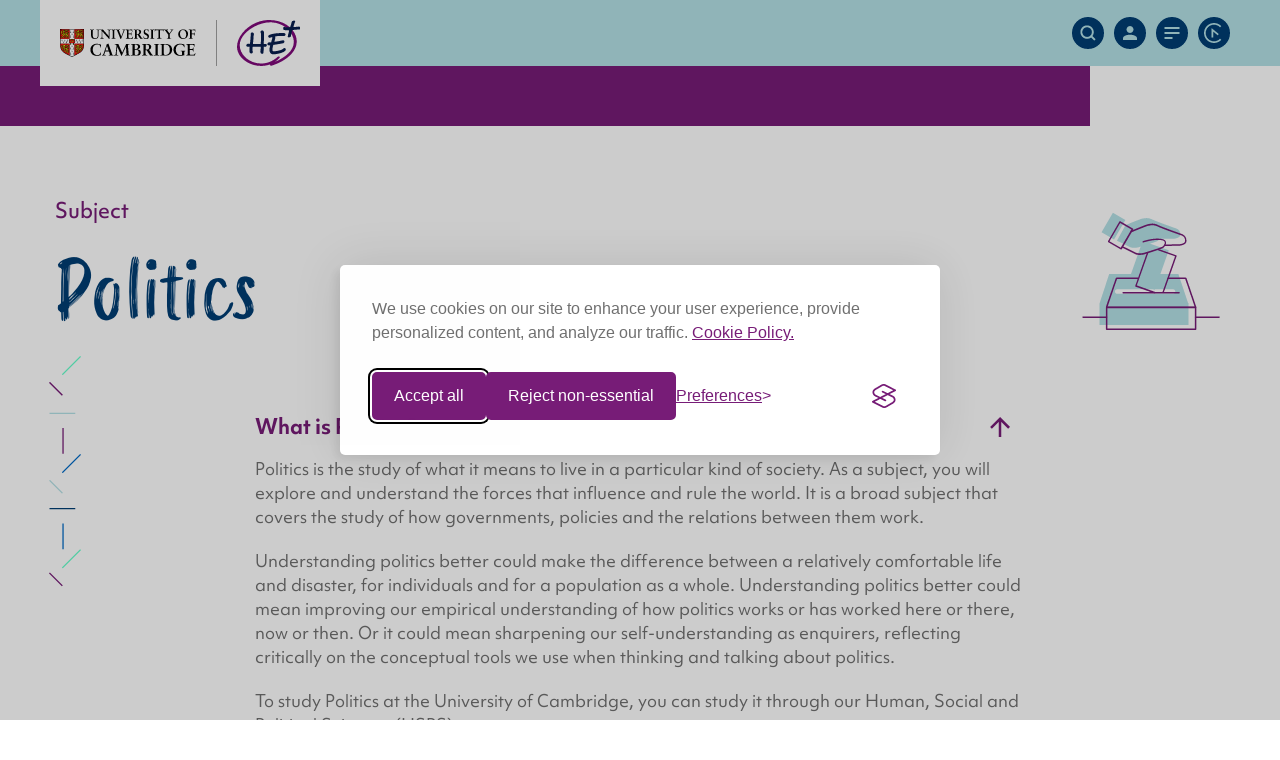

--- FILE ---
content_type: text/html; charset=UTF-8
request_url: https://testing.myheplus.com/subject/politics
body_size: 22146
content:
<!DOCTYPE html>
<html lang="en">

<head>
  <meta charset="utf-8">
  <meta name="viewport" content="width=device-width, initial-scale=1">

  
  <meta name="csrf-token" content="jaBqMNNwGRarMg0wpc3LxMFc64c0KVAgzYd2YQYJ">

  <meta name="title" content="HE+">
  <meta name="description" content="This website is for students who are taking part in the HE+ project across the UK. Use the subject resources here to discover new interests and develop your academic skills.">

  
  <meta property="og:type" content="website">
  <meta property="og:url" content="">
  <meta property="og:title" content="HE+">
  <meta property="og:description" content="This website is for students who are taking part in the HE+ project across the UK. Use the subject resources here to discover new interests and develop your academic skills.">
  <meta property="og:image" content="">

  
  <meta property="twitter:card" content="summary_large_image">
  <meta property="twitter:url" content="">
  <meta property="twitter:title" content="HE+">
  <meta property="twitter:description" content="This website is for students who are taking part in the HE+ project across the UK. Use the subject resources here to discover new interests and develop your academic skills.">
  <meta property="twitter:image" content="">

  
  <link rel="apple-touch-icon" sizes="180x180" href="https://testing.myheplus.com/favicons/apple-touch-icon.png">
  <link rel="icon" type="image/png" sizes="32x32" href="https://testing.myheplus.com/favicons/favicon-32x32.png">
  <link rel="icon" type="image/png" sizes="16x16" href="https://testing.myheplus.com/favicons/favicon-16x16.png">
  <link rel="manifest" href="https://testing.myheplus.com/favicons/site.webmanifest">
  <link rel="mask-icon" href="https://testing.myheplus.com/favicons/safari-pinned-tab.svg" color="#771c77">
  <link rel="shortcut icon" href="https://testing.myheplus.com/favicons/favicon.ico">
  <meta name="msapplication-TileColor" content="#771c77">
  <meta name="msapplication-config" content="https://testing.myheplus.com/favicons/browserconfig.xml">
  <meta name="theme-color" content="#771c77">

  
<title>Politics | HE+</title>


<link rel="stylesheet" href="https://use.typekit.net/vjn0jfh.css">


<link href="https://testing.myheplus.com/css/app.css" rel="stylesheet">


<script src="https://testing.myheplus.com/js/app.js" defer></script>


<link rel="stylesheet" id="silktide-consent-manager-css" href="/silktide/silktide-consent-manager.css">
<script src="/silktide/silktide-consent-manager.js"></script>
<script>
  silktideCookieBannerManager.updateCookieBannerConfig({
    background: {
      showBackground: true
    },
    cookieIcon: {
      position: "bottomRight"
    },
    cookieTypes: [{
      id: "necessary",
      name: "Necessary",
      description: "<p>These cookies are necessary for the website to function properly and cannot be switched off. They help with things like logging in and setting your privacy preferences.</p>",
      required: true,
      onAccept: function() {
        // console.log('Add logic for the required Necessary here');
      }
    }],
    text: {
      banner: {
        description: "<p>We use cookies on our site to enhance your user experience, provide personalized content, and analyze our traffic. <a href=\"https://your-website.com/cookie-policy\" target=\"_blank\">Cookie Policy.</a></p>",
        acceptAllButtonText: "Accept all",
        acceptAllButtonAccessibleLabel: "Accept all cookies",
        rejectNonEssentialButtonText: "Reject non-essential",
        rejectNonEssentialButtonAccessibleLabel: "Reject non-essential",
        preferencesButtonText: "Preferences",
        preferencesButtonAccessibleLabel: "Toggle preferences"
      },
      preferences: {
        title: "Customize your cookie preferences",
        description: "<p>We respect your right to privacy. You can choose not to allow some types of cookies. Your cookie preferences will apply across our website.</p>",
        creditLinkText: "Get this banner for free",
        creditLinkAccessibleLabel: "Get this banner for free"
      }
    },
    position: {
      banner: "center"
    }
  });
</script>
</head>


<body class="subject-show">
  <header class="site-header">
  <div class="container">
    <div class="logos">
      <a href="https://www.cam.ac.uk/" target="_blank" rel="noopener" class="cam-logo">
        <img src="https://testing.myheplus.com/images/university-of-cambridge-logo.svg" alt="University of Cambridge" />
      </a>

      <a href="https://testing.myheplus.com" class="he-logo">
        <img src="https://testing.myheplus.com/images/he-logo.svg" alt="HE+" />
      </a>
    </div>

    <div class="buttons" id="siteActions">
      <ul>
        <li>
          <button class="icon" type="button" data-target="#siteSearch" aria-expanded="false" aria-controls="siteSearch">
            <span class="screen-reader-text">Search Site</span>
            <svg xmlns="http://www.w3.org/2000/svg" viewBox="0 0 16 16">
  <path d="M15.6 14.3l-3.2-3.2c.9-1.2 1.4-2.6 1.3-4 0-3.7-2.9-6.7-6.6-6.7H7C3.4.3.4 3.3.4 7v.1c0 3.7 2.9 6.7 6.6 6.7h.1c1.5 0 2.9-.5 4-1.3l3.2 3.2 1.3-1.4zM2.3 7.1c0-2.6 2.1-4.8 4.7-4.8h.1c2.6 0 4.8 2.1 4.8 4.7v.1c0 2.6-2.1 4.8-4.7 4.8h-.1c-2.6 0-4.8-2.1-4.8-4.8z" fill="#b5e1e6"/>
</svg>
          </button>
        </li>
        <li>
                    <a class="icon" href="https://testing.myheplus.com/login">
            <span class="screen-reader-text">My Account</span>
            <svg xmlns="http://www.w3.org/2000/svg" viewBox="0 0 16 16">
  <path d="M1 15v-1.8c0-1.9 3.2-3.5 7-3.5s7 1.6 7 3.5V15H1zM4.5 4.5C4.5 2.6 6.1 1 8 1s3.5 1.6 3.5 3.5S9.9 8 8 8 4.5 6.4 4.5 4.5z" fill="#b5e1e6"/>
</svg>
          </a>
                  </li>
        <li>
          <button class="icon" type="button" data-target="#siteNavigation" aria-expanded="false" aria-controls="siteNavigation">
            <span class="screen-reader-text">Site Menu</span>
            <svg xmlns="http://www.w3.org/2000/svg" viewBox="0 0 16 16">
  <g fill="none" stroke="#b5e1e6" stroke-width="2">
    <path d="M.464 2.987h15M.464 7.987h15M.464 12.987h8"/>
  </g>
</svg>
          </button>
        </li>
        <li>
          <a class="icon icon-apply-cambridge" href="https://testing.myheplus.com/apply-cambridge">
            <span class="screen-reader-text">Apply:Cambridge</span>
            <?xml version="1.0" encoding="UTF-8"?>
<svg id="Layer_1" data-name="Layer 1" xmlns="http://www.w3.org/2000/svg" version="1.1" viewBox="0 0 24 24">
  <path d="M12,2.009C6.491,2.009,2.009,6.491,2.009,12s4.482,9.992,9.991,9.992c2.755,0,5.321-1.097,7.225-3.09l1.453,1.387c-2.287,2.394-5.369,3.712-8.677,3.712C5.383,24,0,18.617,0,12S5.383,0,12,0c3.309,0,6.391,1.318,8.677,3.712l-1.453,1.387c-1.904-1.993-4.47-3.09-7.225-3.09ZM17.759,13.227l-1.269,1.557-5.384-4.388-.093,6.993-2.009-.027.149-11.151,8.606,7.015Z" fill="#b5e1e6" stroke-width="0"/>
</svg>
          </a>
        </li>
      </ul>
    </div>
  </div>

  <div id="siteSearch" class="site-menu site-search">
    <form method="GET" action="https://testing.myheplus.com/search">
      <label for="search">Search</label>
      <div class="input">
        <input type="search" id="search" name="query" value="" />
        <button type="submit">
          <span class="screen-reader-text">Submit</span>
          <svg xmlns="http://www.w3.org/2000/svg" viewBox="0 0 8.302 8.302">
  <path d="M4.151 0L3.4.755l2.853 2.857H0V4.69h6.253L3.4 7.547l.755.755L8.3 4.151z"/>
</svg>
        </button>
      </div>

    </form>
  </div>

  
  <nav id="siteNavigation" class="site-menu site-navigation">
    <h4>Subjects</h4>

    <ul>
            <li>
        <a href="https://testing.myheplus.com/subject/anglo-saxon-norse-and-celtic-studies">Anglo Saxon, Norse and Celtic</a>
      </li>
            <li>
        <a href="https://testing.myheplus.com/subject/anthropology">Anthropology</a>
      </li>
            <li>
        <a href="https://testing.myheplus.com/subject/archaeology">Archaeology</a>
      </li>
            <li>
        <a href="https://testing.myheplus.com/subject/architecture">Architecture</a>
      </li>
            <li>
        <a href="https://testing.myheplus.com/subject/asian-and-middle-eastern-studies">Asia and the Middle East</a>
      </li>
            <li>
        <a href="https://testing.myheplus.com/subject/biology">Biology</a>
      </li>
            <li>
        <a href="https://testing.myheplus.com/subject/chemical-engineering">Chemical Engineering</a>
      </li>
            <li>
        <a href="https://testing.myheplus.com/subject/chemistry">Chemistry</a>
      </li>
            <li>
        <a href="https://testing.myheplus.com/subject/classics">Classics</a>
      </li>
            <li>
        <a href="https://testing.myheplus.com/subject/computer-science">Computer Science</a>
      </li>
            <li>
        <a href="https://testing.myheplus.com/subject/earth-sciences">Earth Sciences</a>
      </li>
            <li>
        <a href="https://testing.myheplus.com/subject/economics">Economics</a>
      </li>
            <li>
        <a href="https://testing.myheplus.com/subject/education">Education</a>
      </li>
            <li>
        <a href="https://testing.myheplus.com/subject/engineering">Engineering</a>
      </li>
            <li>
        <a href="https://testing.myheplus.com/subject/english">English</a>
      </li>
            <li>
        <a href="https://testing.myheplus.com/subject/geography">Geography</a>
      </li>
            <li>
        <a href="https://testing.myheplus.com/subject/history">History</a>
      </li>
            <li>
        <a href="https://testing.myheplus.com/subject/history-of-art">History of Art</a>
      </li>
            <li>
        <a href="https://testing.myheplus.com/subject/land-economy">Land Economy</a>
      </li>
            <li>
        <a href="https://testing.myheplus.com/subject/law">Law</a>
      </li>
            <li>
        <a href="https://testing.myheplus.com/subject/linguistics">Linguistics</a>
      </li>
            <li>
        <a href="https://testing.myheplus.com/subject/mathematics">Mathematics</a>
      </li>
            <li>
        <a href="https://testing.myheplus.com/subject/medicine">Medicine</a>
      </li>
            <li>
        <a href="https://testing.myheplus.com/subject/modern-and-medieval-languages">Modern and Medieval Languages</a>
      </li>
            <li>
        <a href="https://testing.myheplus.com/subject/music">Music</a>
      </li>
            <li>
        <a href="https://testing.myheplus.com/subject/philosophy">Philosophy</a>
      </li>
            <li>
        <a href="https://testing.myheplus.com/subject/physics">Physics</a>
      </li>
            <li>
        <a href="https://testing.myheplus.com/subject/politics">Politics</a>
      </li>
            <li>
        <a href="https://testing.myheplus.com/subject/psychology">Psychology</a>
      </li>
            <li>
        <a href="https://testing.myheplus.com/subject/sociology">Sociology</a>
      </li>
            <li>
        <a href="https://testing.myheplus.com/subject/theology">Theology</a>
      </li>
            <li>
        <a href="https://testing.myheplus.com/subject/veterinary-medicine">Veterinary Medicine</a>
      </li>
          </ul>
  </nav>
</header>
  <main class="site-content">
    
<div class="subject-header">
  <div class="container">
    <div class="row">
      <div class="col">
        <h2>Subject</h2>
        <h1>Politics</h1>
      </div>
      <div class="col col-icon">
        <img class="icon" src="https://testing.myheplus.com/images/icons/subjects/politics.svg" alt="Politics" />
      </div>
    </div>
  </div>
</div>

<div class="subject-intro">
    <div class="container">
        <details open>
      <summary>
        <h3>What is Politics?</h3>
      </summary>
      <div>
        <div class="editor"><p>Politics is the study of what it means to live in a particular kind of society. As a subject, you will explore and understand the forces that influence and rule the world. It is a broad subject that covers the study of how governments, policies and the relations between them work.</p>
<p>Understanding politics better could make the difference between a relatively comfortable life and disaster, for individuals and for a population as a whole. Understanding politics better could mean improving our empirical understanding of how politics works or has worked here or there, now or then. Or it could mean sharpening our self-understanding as enquirers, reflecting critically on the conceptual tools we use when thinking and talking about politics. </p>
<p>To study Politics at the University of Cambridge, you can study it through our Human, Social and Political Sciences (HSPS) course.</p>
</div>
      </div>
    </details>
        <details >
      <summary>
        <h3>What can I do with a Politics degree?</h3>
      </summary>
      <div>
        <div class="editor"><p>The analytical and critical skills, as well as the ability to communicate clearly, are skills that are highly valued by employers and are needed for a variety of careers. You could go into policy research, the Civil Service, journalism, management consultancy, working for charities or NGOs, law, teaching, publishing and marketing and PR.</p>
</div>
      </div>
    </details>
        <details >
      <summary>
        <h3>What might I need to study Politics?</h3>
      </summary>
      <div>
        <div class="editor"><p>There are no specific subject requirements to study Politics. Studying essay based subjects such as History or English can be good preparation.</p>
</div>
      </div>
    </details>
      </div>
  </div>

<div class="subject-resources">
  <div class="container">
    <div class="row">
      <div class="col col-intro">
        <h2>Resources within this subject</h2>

        <p>Check out written, audio, video resources. CAMbassadors comments and related links.</p>

      </div>
      <div class="col col-slider">
        <div class="resources-slider" id="resourcesSlider">
                    <div class="slide">
            <ul>
                            <li>
                <a href="https://testing.myheplus.com/subject/politics/rights-of-religious-minorities-and-constitutions">
                  <span>Rights of Religious Minorities and Constitutions</span>
                </a>
              </li>
                            <li>
                <a href="https://testing.myheplus.com/subject/politics/british-politics-and-the-education-gap">
                  <span>British Politics and the Education Gap</span>
                </a>
              </li>
                            <li>
                <a href="https://testing.myheplus.com/subject/politics/resource-governance-in-latin-america">
                  <span>Resource Governance in Latin America</span>
                </a>
              </li>
                          </ul>
          </div>
                  </div>
      </div>
    </div>
  </div>
</div>

<div class="subject-discover">
  <div class="container">
    <div class="discover-inner">
      <h2>Discover more subjects</h2>

      <div class="slider" id="subjectDiscoverSlider">
                <div class="slide">
          <a href="https://testing.myheplus.com/subject/anthropology" class="subject-tile">
            <div class="inner">
              <img class="icon" src="https://testing.myheplus.com/images/icons/subjects/anthropology.svg" alt="Anthropology" />
              <h3 class="title">Anthropology</h3>
            </div>
          </a>
        </div>
                <div class="slide">
          <a href="https://testing.myheplus.com/subject/economics" class="subject-tile">
            <div class="inner">
              <img class="icon" src="https://testing.myheplus.com/images/icons/subjects/economics.svg" alt="Economics" />
              <h3 class="title">Economics</h3>
            </div>
          </a>
        </div>
                <div class="slide">
          <a href="https://testing.myheplus.com/subject/history" class="subject-tile">
            <div class="inner">
              <img class="icon" src="https://testing.myheplus.com/images/icons/subjects/history.svg" alt="History" />
              <h3 class="title">History</h3>
            </div>
          </a>
        </div>
                <div class="slide">
          <a href="https://testing.myheplus.com/subject/philosophy" class="subject-tile">
            <div class="inner">
              <img class="icon" src="https://testing.myheplus.com/images/icons/subjects/philosophy.svg" alt="Philosophy" />
              <h3 class="title">Philosophy</h3>
            </div>
          </a>
        </div>
                <div class="slide">
          <a href="https://testing.myheplus.com/subject/psychology" class="subject-tile">
            <div class="inner">
              <img class="icon" src="https://testing.myheplus.com/images/icons/subjects/psychology.svg" alt="Psychology" />
              <h3 class="title">Psychology</h3>
            </div>
          </a>
        </div>
                <div class="slide">
          <a href="https://testing.myheplus.com/subject/sociology" class="subject-tile">
            <div class="inner">
              <img class="icon" src="https://testing.myheplus.com/images/icons/subjects/sociology.svg" alt="Sociology" />
              <h3 class="title">Sociology</h3>
            </div>
          </a>
        </div>
              </div>
    </div>
  </div>
</div>

<div class="subject-links">
  <div class="container">
    <div class="row">

            <div class="col col-asset">
        <h3>Human, Social, and Political Sciences (HSPS) at Cambridge</h3>
        <p>Undergraduate students and staff talk about studying Human, Social, and Political Sciences (HSPS) at the University of Cambridge.</p>


                        <div class="video">
          <img src="https://img.youtube.com/vi/gDwhLNKTPQs/maxresdefault.jpg"
            alt="Human, Social, and Political Sciences (HSPS) at Cambridge" />

          <a href="https://www.youtube.com/watch?v=gDwhLNKTPQs" class="play-button">
            <svg xmlns="http://www.w3.org/2000/svg" viewBox="0 0 90 90">
  <circle cx="45" cy="45" r="44" fill="none" stroke="#fff" stroke-width="2"/>
  <path d="M67.315 44.881L27.598 20.44v48.882z" fill="#fff"/>
</svg>
          </a>
        </div>
                      </div>
      
            <div class="col col-links">
        <h3>Useful Links</h3>

        <ul>
                    <li>
            <a href="https://www.undergraduate.study.cam.ac.uk/courses/human-social-and-political-sciences" target="_blank" rel="noopener">Human, Social and Political Sciences at Cambridge</a>
                        <p>Find out more about studying Politics at Cambridge.</p>

                      </li>
                    <li>
            <a href="https://www.ucas.com/explore/subjects/politics" target="_blank" rel="noopener">Politics on UCAS</a>
                        <p>Discover politics and related courses at other universities.</p>

                      </li>
                    <li>
            <a href="https://play.acast.com/s/talkingpolitics/19a9fa14-95ae-4a4b-800a-c4fcfb70c059" target="_blank" rel="noopener">Talking Politics</a>
                        <p>Politics podcast from the Cambridge Department of Politics and International Relations from 2015-2022 (a very politically interesting period of recent history!)</p>

                      </li>
                    <li>
            <a href="https://www.bbc.co.uk/programmes/b006qj9z" target="_blank" rel="noopener">Radio 4 Today</a>
                        <p>News and Current Affairs Radio Programme.</p>

                      </li>
                  </ul>
      </div>
          </div>
  </div>
</div>

  </main>

  <footer class="site-footer">
  <div class="container">
    <div class="cam-logo">
      <img src="https://testing.myheplus.com/images/university-of-cambridge-logo-white.svg" alt="University of Cambridge" />
    </div>

    <div class="inner">
      <a href="#twitter" class="twitter"><svg xmlns="http://www.w3.org/2000/svg" viewBox="0 0 17.886 14.508">
  <path d="M43.664 16.508A10.341 10.341 0 0054.1 6.074v-.5a8.077 8.077 0 001.789-1.888 8.249 8.249 0 01-2.087.6A3.866 3.866 0 0055.39 2.3a9.114 9.114 0 01-2.285.894A3.549 3.549 0 0050.421 2a3.733 3.733 0 00-3.677 3.677 1.937 1.937 0 00.1.795A10.274 10.274 0 0139.292 2.6a3.805 3.805 0 00-.5 1.888 3.948 3.948 0 001.59 3.08 3.35 3.35 0 01-1.689-.5 3.632 3.632 0 002.981 3.577 3.063 3.063 0 01-.994.1 1.691 1.691 0 01-.7-.1 3.765 3.765 0 003.478 2.584 7.5 7.5 0 01-4.571 1.59 2.751 2.751 0 01-.894-.1 9.379 9.379 0 005.664 1.789" transform="translate(-38 -2)" fill="#fff" fill-rule="evenodd"/>
</svg></a>

      <div class="row">
        <div class="col">
          <p>The Old Schools, Trinity Lane, Cambridge CB2 1TN, UK Information provided by <a
              href="mailto:myheplus@admin.cam.ac.uk">myheplus@admin.cam.ac.uk</a> Copyright
            © 2020 University of Cambridge</p>
        </div>
        <div class="col">
          <nav class="footer-menu">
            <ul>
              <li><a href="https://www.cam.ac.uk/about-this-site/accessibility" target="_blank">Accessibility</a></li>
              <li><a href="https://www.cam.ac.uk/about-this-site/privacy-policy" target="_blank">Privacy</a></li>
              <li><a href="https://www.cam.ac.uk/about-this-site/cookies" target="_blank">Cookies</a></li>
              <li><a href="https://www.information-compliance.admin.cam.ac.uk/foi" target="_blank">Freedom of
                  information</a></li>
            </ul>
          </nav>
        </div>
      </div>
    </div>
  </div>
</footer>

<div class="modal">
  <div class="modal-overlay"></div>

  <div class="modal-content">
    <button type="button" class="modal-close">
      <svg xmlns="http://www.w3.org/2000/svg" viewBox="0 0 100 100">
  <path d="M58.5 50l39.8-39.8c2.3-2.3 2.3-6.1 0-8.5-2.3-2.3-6.1-2.3-8.5 0L50 41.5 10.2 1.8C7.9-.5 4.1-.5 1.7 1.8c-2.3 2.3-2.3 6.1 0 8.5L41.5 50 1.8 89.8c-2.3 2.3-2.3 6.1 0 8.5C2.9 99.4 4.5 100 6 100s3.1-.6 4.2-1.8L50 58.5l39.8 39.8c1.2 1.2 2.7 1.8 4.2 1.8s3.1-.6 4.2-1.8c2.3-2.3 2.3-6.1 0-8.5L58.5 50z"/>
</svg>
    </button>

    <div class="content"></div>
  </div>
</div></body>


</html>

--- FILE ---
content_type: text/css
request_url: https://testing.myheplus.com/css/app.css
body_size: 82130
content:
a,abbr,acronym,address,applet,article,aside,audio,b,big,blockquote,body,canvas,caption,center,cite,code,dd,del,details,dfn,div,dl,dt,em,embed,fieldset,figcaption,figure,footer,form,h1,h2,h3,h4,h5,h6,header,hgroup,html,i,iframe,img,ins,kbd,label,legend,li,main,mark,menu,nav,object,ol,output,p,pre,q,ruby,s,samp,section,small,span,strike,strong,sub,summary,sup,table,tbody,td,tfoot,th,thead,time,tr,tt,u,ul,var,video{border:0;font-size:100%;font:inherit;margin:0;padding:0;vertical-align:baseline}article,aside,details,figcaption,figure,footer,header,hgroup,main,menu,nav,section{display:block}[hidden]{display:none}body{line-height:1}menu,ol,ul{list-style:none}blockquote,q{quotes:none}blockquote:after,blockquote:before,q:after,q:before{content:"";content:none}table{border-collapse:collapse;border-spacing:0}html{-webkit-text-size-adjust:100%;-webkit-font-smoothing:antialiased;-moz-osx-font-smoothing:grayscale;box-sizing:border-box;font-size:62.5%;min-width:320px;scroll-behavior:smooth}*{-webkit-tap-highlight-color:hsla(0,0%,100%,0);-webkit-tap-highlight-color:rgba(0,0,0,0)}*,:after,:before{box-sizing:inherit}em,i{font-style:italic}a{text-decoration:none}a,button{color:inherit}button{-webkit-appearance:none;-moz-appearance:none;appearance:none;background:none;border:0;cursor:pointer;font:inherit;margin:0;padding:0;text-align:inherit}a:focus,button:focus{outline:0}fieldset,input{-webkit-appearance:none;-moz-appearance:none;appearance:none;border:0;font:inherit;margin:0;min-width:0;padding:0}input:-webkit-autofill,input:-webkit-autofill:focus,input:-webkit-autofill:hover,select:-webkit-autofill,select:-webkit-autofill:focus,select:-webkit-autofill:hover,textarea:-webkit-autofill,textarea:-webkit-autofill:focus,textarea:-webkit-autofill:hover{-webkit-box-shadow:inset 0 0 0 1000px #fff}input:focus{outline:0}textarea{min-height:15rem;resize:vertical}img{max-width:100%}img,svg{display:block}.screen-reader-text{clip:rect(1px,1px,1px,1px);word-wrap:normal!important;border:0;-webkit-clip-path:inset(50%);clip-path:inset(50%);height:1px;margin:-1px;overflow:hidden;padding:0;position:absolute!important;width:1px}.screen-reader-text:focus{clip:auto!important;background-color:#003e74;-webkit-clip-path:none;clip-path:none;color:#fff;display:block;height:auto;left:5px;line-height:normal;padding:1rem 2rem;text-decoration:none;top:5px;width:auto;z-index:100000}.slick-slider{-webkit-touch-callout:none;-webkit-tap-highlight-color:rgba(0,0,0,0);box-sizing:border-box;touch-action:pan-y;-webkit-user-select:none;-moz-user-select:none;user-select:none}.slick-list,.slick-slider{display:block;position:relative}.slick-list{margin:0;overflow:hidden;padding:0}.slick-list:focus{outline:none}.slick-list.dragging{cursor:pointer;cursor:hand}.slick-slider .slick-list,.slick-slider .slick-track{transform:translateZ(0)}.slick-track{display:block;left:0;margin-left:auto;margin-right:auto;position:relative;top:0}.slick-track:after,.slick-track:before{content:"";display:table}.slick-track:after{clear:both}.slick-loading .slick-track{visibility:hidden}.slick-slide{display:none;float:left;height:100%;min-height:1px}[dir=rtl] .slick-slide{float:right}.slick-slide img{display:block}.slick-slide.slick-loading img{display:none}.slick-slide.dragging img{pointer-events:none}.slick-initialized .slick-slide{display:block}.slick-loading .slick-slide{visibility:hidden}.slick-vertical .slick-slide{border:1px solid transparent;display:block;height:auto}.slick-arrow.slick-hidden{display:none}.site-header{background-color:#b5e1e6;margin-bottom:1.5rem;position:relative}.site-header .container{align-items:center;display:flex;flex-wrap:nowrap;padding:0}.site-header .container:after,.site-header:after{background-color:#771c77;content:" ";display:block;height:1.5rem;position:absolute;top:100%;z-index:-1}.site-header .container:after{left:0;max-width:19.2rem;width:60%}.site-header .logos{align-items:center;background-color:#fff;display:flex;flex:0 1 60%;flex-wrap:nowrap;max-width:19.2rem;min-height:6rem;padding:1.5rem 0;position:relative;z-index:11}.site-header .logos a{display:block;padding:0 1.5rem}.site-header .logos a.cam-logo{flex:0 1 63%;max-width:63%}.site-header .logos a.he-logo{border-left:1px solid #a0a0a0;flex:0 1 37%;max-width:37%}.site-header .buttons{flex:0 1 auto;margin-left:auto;padding:0 1rem;position:relative;z-index:11}.site-header .buttons ul{display:flex;flex-wrap:nowrap;margin:0 -.5rem}.site-header .buttons li{padding:.5rem}.site-header .buttons .icon{align-items:center;background-color:#003e74;border-radius:50%;display:flex;height:2.8rem;justify-content:center;position:relative;width:2.8rem}.site-header .buttons .icon svg{width:50%}.site-header .buttons .icon:before{background:50% no-repeat;background-image:url("data:image/svg+xml;charset=utf-8,%3Csvg xmlns='http://www.w3.org/2000/svg' viewBox='0 0 13.4 13.4'%3E%3Cpath d='m.707.707 12 12m0-12-12 12' fill='none' stroke='%23b5e1e6' stroke-width='2'/%3E%3C/svg%3E");background-size:1.4rem 1.4rem;content:" ";display:none;height:100%;left:0;position:absolute;top:0;width:100%;z-index:2}.site-header .buttons .icon:after{border-color:transparent transparent #003e74;border-style:solid;border-width:0 10px 10px;content:" ";display:none;height:0;left:50%;margin-left:-10px;margin-top:.7rem;position:absolute;top:100%;width:0}.site-header .buttons .icon[aria-expanded=true] svg{display:none}.site-header .buttons .icon[aria-expanded=true]:after,.site-header .buttons .icon[aria-expanded=true]:before{display:block}.site-header .buttons .icon-apply-cambridge svg{width:2rem}.site-footer{background-color:#002b50;color:#fff;font-size:1.2rem;line-height:1.5;overflow:hidden}.site-footer .inner{padding:2.5rem 1.5rem}.site-footer .cam-logo{background-color:#000;margin-left:-1.5rem;padding:2.5rem 3rem;width:20rem}.site-footer .cam-logo img{max-width:14rem;width:100%}.site-footer .twitter{align-items:center;display:flex;height:2rem;margin-bottom:2.5rem;width:2rem}.site-footer .twitter svg{width:100%}.site-footer p{margin-bottom:2rem}.site-footer .footer-menu{text-align:right}.site-footer .footer-menu ul{display:inline-block;text-align:left;white-space:nowrap}.site-footer .footer-menu li{background:0 no-repeat;background-image:url("data:image/svg+xml;charset=utf-8,%3Csvg xmlns='http://www.w3.org/2000/svg' viewBox='0 0 8.302 8.302'%3E%3Cpath d='M4.151 0 3.4.755l2.853 2.857H0V4.69h6.253L3.4 7.547l.755.755L8.3 4.151z' fill='%23fff'/%3E%3C/svg%3E");background-size:1rem 1rem;padding-left:1.5rem}.site-footer .footer-menu a{display:inline-block;padding:.4rem}.site-footer .footer-menu a:hover{text-decoration:underline}.site-menu{background-color:#003e74;color:#fff;display:none;font-size:1.3rem;max-height:calc(100% - 6rem);max-width:80rem;overflow:auto;padding:2rem 1.5rem;position:fixed;right:0;top:6rem;width:100%;z-index:10}.site-menu.is-open{display:block}.site-menu ul li{background:left 10px no-repeat;background-image:url("data:image/svg+xml;charset=utf-8,%3Csvg xmlns='http://www.w3.org/2000/svg' viewBox='0 0 8.302 8.302' fill='%23fff'%3E%3Cpath d='M4.151 0 3.4.755l2.853 2.857H0V4.69h6.253L3.4 7.547l.755.755L8.3 4.151z'/%3E%3C/svg%3E");background-size:10px 10px;display:block;padding:.5rem 0 .5rem 2rem}.site-search form{align-items:center;display:flex;flex-wrap:nowrap;max-width:62rem}.site-search label{flex:0 0 auto;font-size:1.4rem;font-weight:500;padding-right:1.5rem}.site-search .input{flex:1 1 auto;position:relative}.site-search input{color:#707070;display:block;font-size:1.6rem;min-height:3.6rem;padding:.7rem 4rem .7rem .7rem;position:relative;width:100%;z-index:1}.site-search button{align-items:center;display:flex;height:3.6rem;justify-content:center;position:absolute;right:0;top:0;transition:background-color .2s ease;width:3.6rem;z-index:2}.site-search button svg{fill:#006ac6;height:50%;width:50%}.site-search button:focus,.site-search button:hover{background-color:rgba(0,106,198,.1)}.site-account{max-width:32rem;width:75%}.site-account .title{font-size:1.6rem;font-weight:500;margin-bottom:1rem}.site-account p{margin-bottom:1rem}.site-account strong{display:block;font-weight:500;padding:.5rem 0}.site-account .button{margin-bottom:2rem}.site-navigation h4{font-size:1.6rem;font-weight:500;margin-bottom:1rem}.site-navigation ul{padding-left:1rem}.site-navigation a{display:inline-block}.site-navigation a:hover{text-decoration:underline}.login-view{align-items:center;background-color:#771c77;display:flex;justify-content:center;min-height:100vh}.login-view:after{content:"";font-size:0;min-height:inherit}.login-view .inner{max-width:38rem;padding:2rem;width:100%}.login-view .content{background-color:#fff;margin:0 0 2rem;padding:2rem 1.5rem;position:relative;text-align:center}.login-view .content:after,.login-view .content:before{content:" ";display:block;height:15rem;position:absolute;width:15rem;z-index:-1}.login-view .content:before{background-color:#6fc;left:-1rem;top:-1rem}.login-view .content:after{background-color:#003e74;bottom:-1rem;right:-1rem}.login-view .logo{display:block;margin:1rem auto 2rem;max-width:8rem;width:100%}.login-view .alert{color:#771c77;font-weight:500}.login-view h1{color:#003e74;font-size:1.5rem;font-weight:500;margin-bottom:1rem}.login-view p{font-size:1.3rem;margin-bottom:2.5rem}.login-view .button{margin:2.5rem auto 0;max-width:11rem}.login-view .links{display:flex;flex-wrap:wrap;justify-content:space-between}.login-view .back-link,.login-view .forward-link{color:#fff;display:inline-block;font-size:1.4rem;font-weight:500;margin-bottom:2rem}.login-view .back-link:focus,.login-view .back-link:hover,.login-view .forward-link:focus,.login-view .forward-link:hover{text-decoration:underline}.login-view .back-link{background:0 no-repeat;background-image:url("data:image/svg+xml;charset=utf-8,%3Csvg xmlns='http://www.w3.org/2000/svg' viewBox='0 0 8.3 8.3' fill='%23fff'%3E%3Cpath d='m4.1 8.3.8-.8L2 4.7h6.3V3.6H2L4.9.7 4.1 0 0 4.2l4.1 4.1z'/%3E%3C/svg%3E");background-size:1.2rem 1.2rem;padding-left:2rem}.login-view .forward-link{background:100% no-repeat;background-image:url("data:image/svg+xml;charset=utf-8,%3Csvg xmlns='http://www.w3.org/2000/svg' viewBox='0 0 8.302 8.302' fill='%23fff'%3E%3Cpath d='M4.151 0 3.4.755l2.853 2.857H0V4.69h6.253L3.4 7.547l.755.755L8.3 4.151z'/%3E%3C/svg%3E");background-size:1.2rem 1.2rem;padding-right:2rem}.login-view .forgot-link{color:#fff;font-size:1.3rem;text-decoration:underline}.login-view small{color:#fff;display:block;font-size:1.3rem;max-width:26rem}.login-view small a{text-decoration:underline}body{background-color:#fff;color:#707070;font-family:objektiv-mk1,sans-serif;font-size:1.5rem;line-height:1.5}p{margin-bottom:1rem}.home-discover .image h2,.home-intro h1,.home-passion .slide h2,.home-subjects h2,.home-twitter h2,.single-resource h1,.single-resource h2,.student-portal h1,.subject-header h1,.subject-resources h2{font-family:Smoothy;line-height:1.2}.container{margin:0 auto;max-width:120rem;padding:0 1.5rem;position:relative;width:100%}.editor h2,.editor h3,.editor h4,.editor ol,.editor p,.editor ul{margin-bottom:1rem}.editor h2,.editor h3,.editor h4{color:#003e74;font-weight:500}.editor h2{font-size:2rem}.editor h3{font-size:1.6rem}.editor h4{font-size:1.4rem}.editor hr{background:0 repeat-x;background-image:url("data:image/svg+xml;charset=utf-8,%3Csvg xmlns='http://www.w3.org/2000/svg' viewBox='0 0 22 5'%3E%3Cpath fill='%23b5e1e6' d='M0 0h2v2H0z'/%3E%3Cpath fill='%236fc' d='M10 3h2v2h-2z'/%3E%3C/svg%3E");background-size:22px 5px;border:none;display:block;height:5px;margin:3rem 0;width:100%}.editor b{font-weight:700}.editor a:not(.button){color:#003e74;text-decoration:underline}.editor .embed,.editor .image{margin-bottom:2.5rem}.editor .image img{margin:0 auto}.editor ol,.editor ul{list-style-position:outside;margin-left:1.5em}.editor ul{list-style-type:disc}.editor ol{list-style-type:decimal}.editor li{padding:.5rem 0}.editor .more{display:none}.editor .read-more{background:0 no-repeat;background-image:url("data:image/svg+xml;charset=utf-8,%3Csvg xmlns='http://www.w3.org/2000/svg' viewBox='0 0 8.302 8.302' fill='%23771C77'%3E%3Cpath d='M4.151 0 3.4.755l2.853 2.857H0V4.69h6.253L3.4 7.547l.755.755L8.3 4.151z'/%3E%3C/svg%3E");background-size:1.2rem 1.2rem;color:#771c77;display:inline-block;font-size:1.5rem;font-weight:500;margin-bottom:2rem;padding-left:2rem}.editor .read-more:focus,.editor .read-more:hover{text-decoration:underline}.editor .more.is-open{display:block}.editor .more.is-open+.read-more{font-size:0}.editor .more.is-open+.read-more:after{content:"Read less";font-size:1.5rem}.editor .button-wrap{display:block;margin-bottom:1rem}.editor .button-wrap.is-centered{text-align:center}.editor .button-wrap.is-stretched .button{display:block;width:100%}.editor .button-wrap:not(.is-centered):not(.is-stretched){display:inline-block;margin-right:1rem}.editor .button-wrap.is-large .button{font-size:1.8rem;padding:1rem 2rem}.embed{height:0;max-width:100%;overflow:hidden;padding-bottom:56.25%;position:relative}.embed iframe{height:100%;left:0;position:absolute;top:0;width:100%}.button{-webkit-appearance:none;-moz-appearance:none;appearance:none;border:2px solid;color:inherit;cursor:pointer;display:inline-block;font-size:1.4rem;font-weight:500;padding:.8rem 2rem;text-align:center;text-decoration:none;transition:color .2s ease,background-color .2s ease}.button.blue{border-color:#006ac6;color:#006ac6}.button.blue:focus,.button.blue:hover{background-color:#006ac6;color:#fff}.button.white{border-color:#fff;color:#fff}.button.white:focus,.button.white:hover{background-color:#fff;color:#003e74}.button.block{display:block;width:100%}.form-group{margin-bottom:1rem}.form-control{border:1px solid #d6d6d6;display:block;font:inherit;font-size:1.4rem;line-height:normal;outline:none;padding:1rem;transition:border-color .2s ease;width:100%}.form-control::-moz-placeholder{color:#a0a0a0;opacity:1}.form-control::placeholder{color:#a0a0a0;opacity:1}.form-control:focus{border-color:#707070}select.form-control{-webkit-appearance:none;-moz-appearance:none;appearance:none;background:right 10px center no-repeat;background-image:url("data:image/svg+xml;charset=utf-8,%3Csvg xmlns='http://www.w3.org/2000/svg' viewBox='0 0 12.1 12.1'%3E%3Cpath d='M12.1 6 11 4.9 6.8 9.1V0H5.2v9.1L1.1 4.9 0 6l6 6 6.1-6z' fill='%23a0a0a0'/%3E%3C/svg%3E");background-size:1.2rem 1.2rem;color:#a0a0a0;padding-right:3rem}select.form-control:focus{color:#707070}select::-ms-expand{display:none}.form-text,.invalid-feedback{display:block;font-size:1.2rem;font-weight:500;padding:.5rem 0;text-align:left}.invalid-feedback{color:#dc3545}.form-check{font-size:1.4rem;padding-left:3rem;position:relative;text-align:left}.form-check input{height:1em;left:0;opacity:0;position:absolute;width:1em;z-index:-1}.form-check label{cursor:pointer}.form-check label:before{background:50% no-repeat;background-size:66% auto;border:1px solid #d6d6d6;content:" ";display:block;height:2rem;left:0;position:absolute;top:0;transition:border-color .2s ease;width:2rem}.form-check input:focus+label:before{border-color:#707070}.form-check input:checked+label:before{background-image:url("data:image/svg+xml;charset=utf-8,%3Csvg xmlns='http://www.w3.org/2000/svg' viewBox='0 0 24 24' fill='%23003e74'%3E%3Cpath d='m9 21.035-9-8.638 2.791-2.87 6.156 5.874 12.21-12.436L24 5.782z'/%3E%3C/svg%3E")}.pagination__list{display:flex;flex-wrap:wrap;margin:-.2rem -.2rem 2rem}.pagination__list .page-item{flex:0 1 auto;padding:.2rem}.pagination__list .page-link{background-color:#f5f5f5;color:#771c77;display:block;font-size:1.4rem;font-weight:500;height:3.4rem;line-height:3.4rem;text-align:center;transition:background-color .2s ease;width:3.4rem}.pagination__list .page-link:focus,.pagination__list .page-link:hover{background-color:#e7e7e7}.pagination__list .page-item.active .page-link{background-color:#006ac6;color:#fff}.pagination__links .page-link{background:0 no-repeat;background-image:url("data:image/svg+xml;charset=utf-8,%3Csvg xmlns='http://www.w3.org/2000/svg' viewBox='0 0 8.302 8.302' fill='%23771C77'%3E%3Cpath d='M4.151 0 3.4.755l2.853 2.857H0V4.69h6.253L3.4 7.547l.755.755L8.3 4.151z'/%3E%3C/svg%3E");background-size:1.4rem 1.4rem;display:inline-block;font-size:1.2rem;font-weight:500;padding-left:2rem;transition:color .2s ease;vertical-align:middle}.pagination__links .page-link.next{margin-right:1.5rem}.pagination__links .page-link.last{background-image:url("data:image/svg+xml;charset=utf-8,%3Csvg xmlns='http://www.w3.org/2000/svg' viewBox='0 0 12.3 8.3'%3E%3Cpath fill='%23771c77' d='m4.2 0-.8.8 2.9 2.9H0v1.1h6.3L3.4 7.5l.8.8 4.1-4.2L4.2 0z'/%3E%3Cpath fill='%23d319d8' d='m8.1 7.5 3.4-3.3L8.1.8l.1-.1 3.4 3.5-3.4 3.4z'/%3E%3Cpath fill='%23771c77' d='m8.2 0-.8.8C8.5 1.9 9.7 3 10.8 4.2 9.7 5.3 8.5 6.4 7.4 7.5l.8.8 4.1-4.2L8.2 0z'/%3E%3C/svg%3E");background-size:2.1rem 1.4rem;padding-left:2.7rem}.pagination__links .page-link:focus,.pagination__links .page-link:hover{color:#771c77}.subject-tile{background-color:#fff;display:block;height:0;padding-top:100%;position:relative}.subject-tile .inner{align-content:center;display:flex;flex-wrap:wrap;height:100%;justify-content:center;left:0;padding:.8rem;position:absolute;text-align:center;top:0;width:100%}.subject-tile .icon{backface-visibility:hidden;display:block;height:7rem;margin:0 auto 1rem;transform:scale(1) translateZ(0);transition:transform .2s ease;width:7rem}.subject-tile .title{color:#003e74;display:block;font-size:1.2rem;min-height:3.2rem;width:100%}.subject-tile:focus .icon,.subject-tile:hover .icon{transform:scale(1.1) translateZ(0)}.video{display:block;margin-bottom:3rem;position:relative;z-index:1}.video:after{background-color:#6fc;bottom:-1rem;content:" ";display:block;height:38%;position:absolute;right:-1rem;width:32%;z-index:-1}.video .play-button{display:block;height:4rem;left:50%;margin-left:-2rem;margin-top:-2rem;position:absolute;top:50%;transform:scale(1);transition:transform .2s ease;width:4rem;z-index:2}.video .play-button svg{fill:#fff}.video .play-button:hover{transform:scale(1.1)}.video .play-button:active{transform:scale(.9)}.resource-thumbnail{align-items:flex-end;background:#003e74 50% no-repeat;background-size:cover;display:flex;margin:3.8rem auto 2rem;max-width:57rem;min-height:16rem;min-height:50vw;padding:1.5rem;position:relative}.resource-thumbnail:before{background-color:#6fc;bottom:-1rem;content:" ";display:block;height:38%;position:absolute;right:-1rem;width:32%;z-index:-1}.resource-thumbnail:after{content:"";font-size:0;min-height:inherit}.resource-thumbnail h3{background-color:#771c77;bottom:100%;color:#fff;display:inline-block;font-size:1.5rem;font-weight:500;left:0;line-height:1.2;padding:1rem;position:absolute}.resource-thumbnail audio{margin:0 auto}.resource-thumbnail .play-button{display:block;height:5rem;margin:0 auto;transform:scale(1);transition:transform .2s ease;width:5rem}.resource-thumbnail .play-button svg{fill:#fff}.resource-thumbnail .play-button:hover{transform:scale(1.1)}.resource-thumbnail .play-button:active{transform:scale(.9)}.modal{align-items:center;display:flex;height:100%;justify-content:center;left:0;opacity:0;position:fixed;top:0;transition:opacity .2s ease,visibility .2s ease;visibility:hidden;width:100%;z-index:500}.modal.is-open{opacity:1;visibility:visible}.modal-overlay{background-color:#fff;display:block;height:100%;left:0;position:absolute;top:0;width:100%;z-index:1}.modal-content{margin:auto 0;max-height:100%;max-width:120rem;overflow:auto;padding:4rem 3rem;position:relative;width:100%;z-index:2}.modal-close{align-items:center;display:flex;height:3rem;justify-content:center;position:absolute;right:2.5rem;top:0;width:3rem}.modal-close svg{fill:#003e74;display:block;height:2rem;width:2rem}.home-video{margin-bottom:2rem;margin-top:1rem;overflow:hidden;padding-bottom:8rem;position:relative;z-index:1}.home-video:after,.home-video:before{background:url(/images/pattern-bg-large.svg) 0 repeat-x;background-size:contain;content:" ";display:block;position:absolute;width:50%;z-index:-1}.home-video:before{bottom:0;height:5rem;right:0;width:80%}.home-video:after{display:none;left:50%;top:2rem}.home-video .content{padding:0 1.5rem;position:relative;z-index:1}.home-video .content .video{max-width:100%}.home-video .video:after{background-color:#6fc;bottom:0;content:" ";display:block;height:40%;margin-bottom:-7.5%;margin-right:-21%;position:absolute;right:0;width:60%;z-index:-1}.home-video .play-button{bottom:2rem;margin-top:0;top:auto}.home-intro{margin-bottom:3rem}.home-intro h1{color:#003e74;font-size:3.4rem;margin:0 0 1rem}.home-intro p{font-size:1.7rem;font-weight:300;margin-left:1.5rem;max-width:58rem}.home-discover{overflow:hidden;padding:6rem 0 5rem;position:relative;z-index:1}.home-discover:before{background:url(/images/pattern-bg-medium.svg) 0 repeat-x;background-size:contain;content:" ";display:block;height:3rem;left:5%;position:absolute;top:0;width:90%;z-index:-1}.home-discover .inner{max-width:105rem;position:relative}.home-discover .image{margin-bottom:2rem;margin-left:-1.5rem;position:relative}.home-discover .image img{display:block;max-width:63rem;position:relative;width:70%;z-index:1}.home-discover .image h2{background-color:#fff;color:#003e74;display:block;font-size:2.8rem;font-size:8.8vw;left:35%;order:1;padding:1rem;position:absolute;top:50%;transform:translateY(-50%);width:65%;z-index:2}.home-discover .arrow-down{bottom:0;display:block;height:3rem;left:80%;position:absolute;width:3rem;z-index:1}.home-discover .arrow-down svg{fill:#771c77;display:block;height:auto;transform:translateY(0);transition:transform .2s ease;width:100%}.home-discover .arrow-down:hover svg{transform:translateY(10px)}.home-discover .content{font-size:1.7rem;max-width:45rem}.home-discover .content h3{color:#003e74;line-height:1.2;margin-bottom:1rem}.home-discover .content p{font-weight:300}.home-subjects{padding:2rem 0 7rem;position:relative;z-index:1}.home-subjects:before{background-color:#771c77;height:100%;left:0;top:0;width:80%}.home-subjects:after,.home-subjects:before{content:" ";display:block;position:absolute;z-index:0}.home-subjects:after{background-color:#b5e1e6;bottom:5.5rem;right:0;top:7rem;width:40%}.home-subjects .container{position:relative;z-index:1}.home-subjects h2{color:#6fc;font-size:2.8rem;line-height:1.1;margin-bottom:2rem}.home-subjects p{color:#fff;display:none;font-size:2rem;margin-bottom:2rem;margin-left:8rem;max-width:32rem}.home-subjects .filters{background-color:#b5e1e6;margin-bottom:1rem;padding:2rem 1.5rem;position:relative}.home-subjects .filters h4{color:#003e74;font-size:1.8rem;font-weight:500;line-height:1.25;margin-bottom:1.5rem}.home-subjects .filters .toggle{align-items:center;display:flex;height:2rem;justify-content:center;position:absolute;right:2rem;top:2rem;width:2rem}.home-subjects .filters .toggle svg{fill:#003e74;display:block;height:2rem;width:2rem}.home-subjects .filters .toggle .close{display:none}.home-subjects .filters .toggle .open,.home-subjects .filters .toggle[data-expanded=true] .close{display:block}.home-subjects .filters .toggle[data-expanded=true] .open{display:none}.home-subjects .filters ul{display:flex;flex-wrap:wrap;margin:0 -.3rem}.home-subjects .filters ul li{flex:0 1 auto;padding:.3rem}.home-subjects .filters ul li button{border:1px solid #006ac6;color:#006ac6;display:block;font-size:1.1rem;padding:.4rem .6rem;transition:color .2s ease,background-color .2s ease,border-color .2s ease;white-space:nowrap}.home-subjects .filters ul li button.is-active,.home-subjects .filters ul li button:hover{background-color:#168fd4;border-color:#168fd4;color:#fff}.home-subjects .filters .filter-options,.home-subjects .filters.is-open .toggle .open{display:none}.home-subjects .filters.is-open .filter-options,.home-subjects .filters.is-open .toggle .close{display:block}.home-subjects .subject-list{display:flex;flex-wrap:wrap;margin:0 -.4rem}.home-subjects .subject-list li{flex:0 1 50%;max-width:50%;padding:.4rem}.home-subjects .subject-list li.is-hidden{display:none}.home-passion{margin-bottom:2rem;margin-top:-1.5rem;position:relative;z-index:2}.home-passion:after{background:url(/images/pattern-bg-large.svg) 0 repeat-x;background-size:contain;bottom:0;content:" ";display:block;height:15rem;left:1.5rem;position:absolute;width:50%;z-index:-1}.home-passion .slide{padding-top:1.5rem}.home-passion .slide .image{padding-left:2rem;position:relative;z-index:2}.home-passion .slide .image:before{background-color:#6fc;content:" ";display:block;height:20%;left:0;position:absolute;top:-5%;width:40%;z-index:-1}.home-passion .slide img{display:block;min-height:20rem;-o-object-fit:cover;object-fit:cover;width:100%}.home-passion .slide h2{background-color:#fff;color:#003e74;display:block;font-size:2.6rem;font-size:8.2vw;left:0;order:1;padding:1rem 1rem 1rem 0;position:absolute;top:50%;transform:translateY(-50%);width:60%;z-index:2}.home-passion .slide .inner{background-color:#771c77;color:#fff;display:block;font-size:1.3rem;margin-left:auto;margin-top:-1rem;max-width:49rem;padding:1rem;position:relative;width:100%;z-index:3}.home-passion .slide .inner h3{color:#6fc;font-size:1.6rem;font-weight:700;margin-bottom:1rem}.home-passion .slide .inner li{padding:.5rem 0}.home-passion .slide .inner a:focus,.home-passion .slide .inner a:hover{text-decoration:underline}.home-passion .slick-prev{display:none!important}.home-passion .slick-next{background:50% no-repeat;background-image:url("data:image/svg+xml;charset=utf-8,%3Csvg xmlns='http://www.w3.org/2000/svg' viewBox='0 0 8.302 8.302' fill='%23771C77'%3E%3Cpath d='M4.151 0 3.4.755l2.853 2.857H0V4.69h6.253L3.4 7.547l.755.755L8.3 4.151z'/%3E%3C/svg%3E");background-size:2rem 2rem;display:block;font-size:0;height:2rem;position:absolute;right:0;top:30%;width:2rem}.home-twitter{overflow:hidden;padding-bottom:7rem}.home-twitter .inner{background-color:#b5e1e6;padding:2rem 1.5rem}.home-twitter h2{color:#771c77;font-size:3.4rem;margin-bottom:1rem}.home-twitter p{font-size:1.6rem;margin-bottom:1rem}.home-twitter p strong{color:#771c77;font-size:1.3rem;font-weight:500}.home-twitter a{align-items:center;color:#003e74;display:flex;flex-wrap:nowrap;font-size:1.4rem;font-weight:500}.home-twitter a svg{height:3rem;margin-right:1rem;width:3rem}.home-twitter .timeline{margin:2rem 0 -6rem;padding-top:1.2rem;position:relative;z-index:1}.home-twitter .timeline .timeline-box{background-color:#fff;padding:1.5rem}.home-twitter .timeline iframe{position:relative;z-index:1}.home-twitter .timeline:before{background-color:#771c77;content:" ";display:block;height:1.2rem;position:absolute;right:0;top:0;width:47%;z-index:0}.home-twitter .timeline:after{background-color:#6fc;bottom:-3rem;content:" ";display:block;height:45%;position:absolute;right:-3rem;width:58%;z-index:-1}.subject-header{padding-top:2rem}.subject-header .row{display:flex;flex-wrap:nowrap}.subject-header .col{flex:1 1 auto}.subject-header .col-icon{flex:0 1 auto}.subject-header h2{color:#771c77;font-size:1.6rem;font-weight:500;margin:2rem 0}.subject-header h1{color:#003e74;font-size:3.4rem}.subject-header .icon{display:block;width:10rem}.subject-intro{overflow:hidden;padding:3rem 0;position:relative}.subject-intro:before{background:url(/images/pattern-bg-small.svg) 0 repeat-x;background-size:contain;content:" ";height:5rem;position:absolute;right:0;top:-1rem;width:30%;z-index:-1}.subject-intro .container{max-width:80rem}.subject-intro details summary{-webkit-appearance:none;-moz-appearance:none;appearance:none;box-sizing:border-box;color:#771c77;cursor:pointer;display:block;font-size:1.6rem;font-weight:700;line-height:1.25;list-style-type:none;outline:none;padding:1.8rem 5rem 1.8rem 0;position:relative;width:100%}.subject-intro details summary:after{background:50% no-repeat;background-image:url("data:image/svg+xml;charset=utf-8,%3Csvg xmlns='http://www.w3.org/2000/svg' viewBox='0 0 20 20' fill='%23771C77'%3E%3Cpath d='m20 10-1.8-1.8-6.9 6.9V0H8.7v15.1L1.8 8.2 0 10l10 10 10-10z'/%3E%3C/svg%3E");background-size:2rem 2rem;content:" ";display:block;height:5rem;margin-top:-2.5rem;position:absolute;right:0;top:50%;transform:scaleY(1);width:5rem}.subject-intro details summary::-webkit-details-marker{display:none}.subject-intro details div{font-size:1.5rem;margin-bottom:2rem;padding-left:1.5rem}.subject-intro details[open] summary:after{transform:scaleY(-1)}.subject-intro details+details summary{background:0 0 repeat-x;background-image:url("data:image/svg+xml;charset=utf-8,%3Csvg xmlns='http://www.w3.org/2000/svg' viewBox='0 0 22 2'%3E%3Cpath fill='%23b5e1e6' d='M0 0h2v2H0z'/%3E%3C/svg%3E");background-size:22px 2px}.subject-resources{background-color:#771c77}.subject-resources .col-intro{padding:3rem 0 2rem}.subject-resources h2{color:#6fc;font-size:3.4rem;margin-bottom:1rem}.subject-resources p{color:#fff;margin:0 0 0 1.5rem}.subject-resources .resources-slider{margin:0 -1.5rem;padding:0 3rem 5rem;position:relative;z-index:1}.subject-resources .resources-slider:before{background-color:#6fc;bottom:0;content:" ";display:block;left:0;position:absolute;top:4rem;width:100%;z-index:-1}.subject-resources .slide ul{display:flex;flex-wrap:wrap}.subject-resources .slide li{flex:1 1 100%;max-width:100%;padding:.4rem}.subject-resources .slide a{align-items:center;background-color:#fff;color:#003e74;display:flex;font-size:1.5rem;justify-content:center;min-height:9rem;text-align:center;transition:color .2s ease,background-color .2s ease}.subject-resources .slide a:after{content:"";font-size:0;min-height:inherit}.subject-resources .slide a span{display:block;padding:1rem;width:100%}.subject-resources .slide a:focus,.subject-resources .slide a:hover{background-color:#003e74;color:#fff}.subject-resources .slick-next,.subject-resources .slick-prev{background:50% no-repeat;background-size:2rem 2rem;bottom:1.5rem;display:block;font-size:0;height:2rem;position:absolute;width:2rem;z-index:2}.subject-resources .slick-prev{background-image:url("data:image/svg+xml;charset=utf-8,%3Csvg xmlns='http://www.w3.org/2000/svg' viewBox='0 0 8.3 8.3' fill='%23771C77'%3E%3Cpath d='m4.1 8.3.8-.8L2 4.7h6.3V3.6H2L4.9.7 4.1 0 0 4.2l4.1 4.1z'/%3E%3C/svg%3E");left:4rem}.subject-resources .slick-next{background-image:url("data:image/svg+xml;charset=utf-8,%3Csvg xmlns='http://www.w3.org/2000/svg' viewBox='0 0 8.302 8.302' fill='%23771C77'%3E%3Cpath d='M4.151 0 3.4.755l2.853 2.857H0V4.69h6.253L3.4 7.547l.755.755L8.3 4.151z'/%3E%3C/svg%3E");right:4rem}.subject-resources .slick-dots{bottom:1.5rem;justify-content:center;left:0;padding:0 6rem;position:absolute;text-align:center;width:100%;z-index:1}.subject-resources .slick-dots li{display:inline-block;padding:.5rem}.subject-resources .slick-dots button{background-color:#fff;display:block;font-size:0;height:1rem;transition:background-color .2s ease;width:1rem}.subject-resources .slick-dots li.slick-active button{background-color:#771c77}.subject-discover{padding:4.5rem 0 9.5rem;position:relative}.subject-discover:after{background:url(/images/pattern-bg-small.svg) 100% repeat-x;background-size:contain;bottom:2rem;content:" ";display:block;height:4rem;left:0;position:absolute;width:95%}.subject-discover .container{max-width:90rem}.subject-discover .discover-inner{background-color:#b5e1e6;margin:0 auto;padding:0 1.5rem;position:relative}.subject-discover .discover-inner:after{background-color:#771c77;bottom:-1rem;content:" ";display:block;height:30%;position:absolute;right:-1rem;width:27%;z-index:-1}.subject-discover h2{background-color:#771c77;color:#fff;display:inline-block;font-size:2rem;font-weight:500;left:-1.5rem;line-height:1.2;padding:.7rem 1.4rem;position:relative;top:-1.7rem}.subject-discover .slider{margin:0 -.4rem;padding-bottom:5rem}.subject-discover .slide{padding:0 .4rem}.subject-discover .slick-next,.subject-discover .slick-prev{background:50% no-repeat;background-size:2rem 2rem;bottom:1.5rem;display:block;font-size:0;height:2rem;position:absolute;width:2rem;z-index:2}.subject-discover .slick-prev{background-image:url("data:image/svg+xml;charset=utf-8,%3Csvg xmlns='http://www.w3.org/2000/svg' viewBox='0 0 8.3 8.3' fill='%23771C77'%3E%3Cpath d='m4.1 8.3.8-.8L2 4.7h6.3V3.6H2L4.9.7 4.1 0 0 4.2l4.1 4.1z'/%3E%3C/svg%3E");left:2.5rem}.subject-discover .slick-next{background-image:url("data:image/svg+xml;charset=utf-8,%3Csvg xmlns='http://www.w3.org/2000/svg' viewBox='0 0 8.302 8.302' fill='%23771C77'%3E%3Cpath d='M4.151 0 3.4.755l2.853 2.857H0V4.69h6.253L3.4 7.547l.755.755L8.3 4.151z'/%3E%3C/svg%3E");right:2.5rem}.subject-discover .slick-dots{bottom:1.5rem;justify-content:center;left:0;padding:0 4.5rem;position:absolute;text-align:center;width:100%;z-index:1}.subject-discover .slick-dots li{display:inline-block;padding:.5rem;vertical-align:top}.subject-discover .slick-dots button{background-color:#fff;display:block;font-size:0;height:1rem;transition:background-color .2s ease;width:1rem}.subject-discover .slick-dots li.slick-active button{background-color:#771c77}.subject-links{overflow:hidden;padding-bottom:7rem;position:relative}.subject-links:after{background:url(/images/pattern-bg-small.svg) 0 repeat-x;background-size:contain;bottom:2rem;content:" ";display:block;height:4rem;left:5%;position:absolute;width:90%}.subject-links .container{max-width:90rem}.subject-links h3{color:#fff;display:inline-block;font-size:1.6rem;font-weight:500;margin-bottom:2rem;padding:.7rem 1.4rem}.subject-links p{font-size:1.5rem}.subject-links p,.subject-links ul{margin-bottom:2rem}.subject-links ul li{display:block;padding:.5rem 0 .5rem 3rem;position:relative}.subject-links ul li:before{background:50% no-repeat;background-image:url("data:image/svg+xml;charset=utf-8,%3Csvg xmlns='http://www.w3.org/2000/svg' viewBox='0 0 8.302 8.302' fill='%23003E74'%3E%3Cpath d='M4.151 0 3.4.755l2.853 2.857H0V4.69h6.253L3.4 7.547l.755.755L8.3 4.151z'/%3E%3C/svg%3E");background-size:1.2rem 1.2rem;content:" ";display:block;height:3rem;left:0;position:absolute;top:3px;width:3rem}.subject-links ul a{color:#003e74;display:inline-block;font-size:1.4rem;font-weight:500;margin-bottom:.5rem}.subject-links ul p{font-size:1.4rem;line-height:1.6;margin:0}.subject-links .col-asset{margin-bottom:4rem}.subject-links .col-asset h3{background-color:#003e74}.subject-links .col-asset .video:after{background-color:#771c77;height:50%;width:30%}.subject-links .col-links h3{background-color:#771c77}.single-resource{padding:4rem 0 0;position:relative}.single-resource:before{background:url(/images/pattern-bg-large.svg) 0 repeat-x;background-size:auto 100%;content:" ";display:block;height:5rem;position:absolute;right:0;top:2rem;width:32%;z-index:-1}.single-resource .subheading{color:#771c77;font-family:inherit;font-size:1.6rem;font-weight:500;margin-bottom:3rem}.single-resource h1{color:#003e74;font-size:3.4rem;margin-bottom:3rem}.single-resource h2{color:#771c77;font-size:3.4rem}.single-resource-author{background-color:#e6fcff;margin:0 0 4rem;position:relative}.single-resource-author:after{background-color:#6fc;bottom:-1rem;content:" ";display:block;height:7rem;position:absolute;right:-1rem;width:25%;z-index:-1}.single-resource-author .image{max-width:19rem;padding:0 1rem;position:relative;width:45%;z-index:1}.single-resource-author .image:before{background-color:#771c77;content:" ";display:block;height:85%;left:0;position:absolute;right:1rem;top:-1rem;z-index:-1}.single-resource-author .image:after{background-color:#003e74;bottom:-1rem;content:" ";display:block;height:55%;left:2.5rem;position:absolute;right:0;z-index:-1}.single-resource-author .image img{background-color:#fff}.single-resource-author .content{padding:2.5rem}.single-resource-author h4{color:#771c77;font-size:1.6rem;font-weight:700;margin-bottom:1rem}.single-resource-author .col{margin-bottom:1.5rem}.single-resource-author .info{max-width:36rem}.single-resource-author .heading{color:#003e74;font-weight:500}.single-resource-intro{margin-bottom:3rem;padding-top:4.5rem;position:relative;z-index:1}.single-resource-intro:before{background:url(/images/pattern-bg-small.svg) 0 repeat-x;background-size:contain;content:" ";height:2.5rem;left:0;max-width:50rem;position:absolute;top:0;width:100%;z-index:-1}.single-resource-intro h2{margin-bottom:1.5rem}.single-resource-intro h2:after{background:0 repeat-x;background-image:url("data:image/svg+xml;charset=utf-8,%3Csvg xmlns='http://www.w3.org/2000/svg' viewBox='0 0 22 5'%3E%3Cpath fill='%23b5e1e6' d='M0 0h2v2H0z'/%3E%3Cpath fill='%236fc' d='M10 3h2v2h-2z'/%3E%3C/svg%3E");background-size:22px 5px;content:" ";display:block;height:5px;margin-top:1rem;max-width:50rem;width:100%}.single-resource-intro p{font-size:1.7rem;font-weight:300;margin:0 1.5rem 2rem}.single-resource-intro .jump-to{margin-left:auto;max-width:40rem;padding:3rem 0;position:relative}.single-resource-intro .jump-to:after,.single-resource-intro .jump-to:before{background:0 repeat-x;background-image:url("data:image/svg+xml;charset=utf-8,%3Csvg xmlns='http://www.w3.org/2000/svg' viewBox='0 0 22 5'%3E%3Cpath fill='%23b5e1e6' d='M0 0h2v2H0z'/%3E%3Cpath fill='%236fc' d='M10 3h2v2h-2z'/%3E%3C/svg%3E");background-size:22px 5px;content:" ";display:block;height:5px;left:0;position:absolute;width:100%}.single-resource-intro .jump-to:before{top:0}.single-resource-intro .jump-to:after{bottom:0}.single-resource-intro .jump-to h4{color:#771c77;font-size:2rem;font-weight:700;margin-bottom:1.5rem}.single-resource-intro .jump-to .links{display:flex;flex-wrap:wrap;margin:0 -1rem}.single-resource-intro .jump-to .links li{flex:0 1 50%;max-width:50%;padding:0 1rem}.single-resource-intro .jump-to a{align-items:center;color:#003e74;display:inline-flex;flex-wrap:nowrap;font-size:1.6rem;line-height:1.25;position:relative}.single-resource-intro .jump-to a:after{background:#771c77 50% no-repeat;background-size:30% 30%;border-radius:50%;content:" ";display:block;flex:0 0 4rem;height:4rem;margin-left:1rem;width:4rem}.single-resource-intro .jump-to a.type-audio:after{background-image:url(/images/icons/volume.svg)}.single-resource-intro .jump-to a.type-video:after{background-image:url(/images/icons/play-alt.svg)}.single-resource-written{background-color:#e6fcff;overflow:hidden;padding:3rem 0;position:relative;z-index:1}.single-resource-written h2{margin-bottom:2rem}.single-resource-written .content{margin:0 auto;max-width:84rem;padding-bottom:3rem}.single-resource-written .resource-blocks .col{padding-bottom:1rem}.glossary{background-color:#fff;border:2px solid #771c77;border-radius:5px 0 0 5px;border-right-style:none;display:block;max-width:38rem;position:absolute;right:5rem;top:3rem;transform:translateX(100%);transition:transform .4s ease,right .4s ease;width:90%;z-index:50}.glossary .glossary-header{align-items:center;background-color:#771c77;display:flex;flex-wrap:nowrap;padding:1.5rem 0;width:100%}.glossary .glossary-header .icon{padding:0 1.5rem}.glossary .glossary-header .icon svg{display:block;height:2.5rem;width:2rem}.glossary .glossary-header h4{color:#fff;font-size:1.8rem;font-weight:700;margin:0}.glossary .glossary-content{font-size:1.3rem;max-height:0;overflow:hidden;transition:max-height .4s ease}.glossary .glossary-content .term{font-size:1.5rem;font-weight:500;margin-bottom:.5rem}.glossary .glossary-content ul{padding:1rem 2rem}.glossary .glossary-content li{padding:1rem 0;position:relative}.glossary .glossary-content li:not(:last-child):after{background-color:#b5e1e6;bottom:0;content:" ";display:block;height:1px;left:0;position:absolute;width:3rem}.glossary.is-open{right:0;transform:translateX(0)}.glossary.is-open .glossary-content{max-height:44rem;overflow:auto}.single-resource-activities{overflow:hidden;padding:3rem 0;position:relative;z-index:1}.single-resource-activities .container:after{background:50% repeat-x;background-image:url("data:image/svg+xml;charset=utf-8,%3Csvg xmlns='http://www.w3.org/2000/svg' viewBox='0 0 22 5'%3E%3Cpath fill='%23b5e1e6' d='M0 0h2v2H0z'/%3E%3Cpath fill='%236fc' d='M10 3h2v2h-2z'/%3E%3C/svg%3E");background-size:22px 5px;bottom:-3rem;content:" ";display:block;height:5px;left:1.5rem;position:absolute;right:1.5rem}.single-resource-activities .col,.single-resource-activities h2{margin-bottom:2rem}.single-resource-activities h4{color:#771c77;font-size:1.6rem;font-weight:700;margin-bottom:1rem}.single-resource-activities .more-content{margin-bottom:2rem}.single-resource-questions{padding:3rem 0}.single-resource-questions .col{margin-bottom:2rem}.single-resource-questions h3{color:#fff;display:inline-block;font-size:1.6rem;font-weight:500;line-height:1.25;margin-bottom:1.5rem;padding:1rem}.single-resource-questions .activity h3{background-color:#771c77}.single-resource-questions .activity li{margin-bottom:.5rem;padding:.5rem 0 .5rem 3rem;position:relative}.single-resource-questions .activity li:before{background-color:#771c77;border-radius:50%;color:#fff;content:"?";display:block;font-size:1.2rem;font-weight:700;height:2.2rem;left:0;line-height:2.2rem;position:absolute;text-align:center;top:.5rem;width:2.2rem}.single-resource-questions .reflective h3{background-color:#003e74}.single-resource-questions .reflective .lead{font-weight:500;margin-bottom:1.5rem}.single-resource-questions .reflective .lead.blue{color:#003e74}.single-resource-questions .reflective .lead.purple{color:#771c77}.single-resource-questions .reflective .question{margin-bottom:2rem}.single-resource-questions .reflective h4{color:#771c77;font-weight:500;margin-bottom:.5rem}.single-resource-questions .reflective .button{min-width:11rem}.single-resource-evaluate{background-color:#771c77;padding:3rem 0}.single-resource-evaluate h2{color:#6fc;margin-bottom:2rem}.single-resource-evaluate img{margin-left:auto;max-width:85%}.single-resource-evaluate .content{background-color:#fff;color:#003e74;margin-right:1.5rem;margin-top:-2rem;max-width:50rem;padding:2rem 3rem 2rem 3.5rem;position:relative;z-index:2}.single-resource-evaluate .content:before{background:50% no-repeat;background-image:url("data:image/svg+xml;charset=utf-8,%3Csvg xmlns='http://www.w3.org/2000/svg' viewBox='0 0 8.302 8.302' fill='%23771c77'%3E%3Cpath d='M4.151 0 3.4.755l2.853 2.857H0V4.69h6.253L3.4 7.547l.755.755L8.3 4.151z'/%3E%3C/svg%3E");background-size:100% 100%;content:" ";display:block;height:1.4rem;left:1rem;position:absolute;top:2.5rem;width:1.4rem}.single-resource-evaluate .content p{margin-bottom:1.5rem}.single-resource-evaluate .content p strong{display:block;font-weight:500}.single-resource-evaluate .content .button{min-width:11rem}.single-resource-cambassador{padding:4rem 0;position:relative}.single-resource-cambassador .wrap{background-color:#e6fcff;position:relative}.single-resource-cambassador .image{max-width:19rem;padding:0 1rem;position:relative;width:45%;z-index:1}.single-resource-cambassador .image:before{background-color:#771c77;content:" ";display:block;height:85%;left:0;position:absolute;right:1rem;top:-1rem;z-index:-1}.single-resource-cambassador .image:after{background-color:#6fc;bottom:-1rem;content:" ";display:block;height:55%;left:2.5rem;position:absolute;right:0;z-index:-1}.single-resource-cambassador .image img{background-color:#fff}.single-resource-cambassador .content{padding:2.5rem}.single-resource-cambassador h4{color:#771c77;font-size:1.6rem;font-weight:700;margin-bottom:1rem}.single-resource-cambassador h5{color:#003e74;font-weight:500;margin-bottom:.5rem}.single-resource-cambassador p{margin-bottom:1rem}.single-resource-cambassador .video-link{background:0 no-repeat;background-image:url("data:image/svg+xml;charset=utf-8,%3Csvg xmlns='http://www.w3.org/2000/svg' viewBox='0 0 24 24'%3E%3Ccircle cx='12' cy='12' r='11.5' stroke='%23771c77' fill='none'/%3E%3Cpath d='m16.977 11.977-8.5-4.8v9.5l8.5-4.7z' fill='%23771c77'/%3E%3C/svg%3E");background-size:2.4rem 2.4rem;color:#771c77;display:inline-block;font-size:1.5rem;font-weight:500;padding:1rem 0 1rem 3rem}.single-resource-cambassador .video-link:focus,.single-resource-cambassador .video-link:hover{text-decoration:underline}.single-resource-discover{padding:3rem 0}.single-resource-discover .heading{color:#fff;display:inline-block;font-size:1.6rem;font-weight:500;line-height:1.25;margin-bottom:1.5rem;padding:1rem}.single-resource-discover .discover .slider-wrap{background-color:#b5e1e6;margin-bottom:4rem;margin-top:1.5rem;padding:4rem 1.5rem 0;position:relative}.single-resource-discover .discover .slider-wrap:after{background-color:#771c77;bottom:-1rem;content:" ";display:block;height:7rem;position:absolute;right:-1rem;width:25%;z-index:-1}.single-resource-discover .discover .heading{background-color:#771c77;left:0;position:absolute;top:-1.5rem}.single-resource-discover .discover .slider{padding-bottom:5rem;position:relative}.single-resource-discover .discover .slide{padding:0 .4rem}.single-resource-discover .discover .slick-next,.single-resource-discover .discover .slick-prev{background:50% no-repeat;background-size:2rem 2rem;bottom:1.5rem;display:block;font-size:0;height:2rem;position:absolute;width:2rem;z-index:2}.single-resource-discover .discover .slick-prev{background-image:url("data:image/svg+xml;charset=utf-8,%3Csvg xmlns='http://www.w3.org/2000/svg' viewBox='0 0 8.3 8.3' fill='%23771C77'%3E%3Cpath d='m4.1 8.3.8-.8L2 4.7h6.3V3.6H2L4.9.7 4.1 0 0 4.2l4.1 4.1z'/%3E%3C/svg%3E");left:2.5rem}.single-resource-discover .discover .slick-next{background-image:url("data:image/svg+xml;charset=utf-8,%3Csvg xmlns='http://www.w3.org/2000/svg' viewBox='0 0 8.302 8.302' fill='%23771C77'%3E%3Cpath d='M4.151 0 3.4.755l2.853 2.857H0V4.69h6.253L3.4 7.547l.755.755L8.3 4.151z'/%3E%3C/svg%3E");right:2.5rem}.single-resource-discover .discover .slick-dots{bottom:1.5rem;justify-content:center;left:0;padding:0 4.5rem;position:absolute;text-align:center;width:100%;z-index:1}.single-resource-discover .discover .slick-dots li{display:inline-block;padding:.5rem;vertical-align:top}.single-resource-discover .discover .slick-dots button{background-color:#fff;display:block;font-size:0;height:1rem;transition:background-color .2s ease;width:1rem}.single-resource-discover .discover .slick-dots li.slick-active button{background-color:#771c77}.single-resource-discover .reading h3{background-color:#003e74}.single-resource-discover .reading ul{margin-bottom:2rem}.single-resource-discover .reading ul li{display:block;padding:.5rem 0 .5rem 3rem;position:relative}.single-resource-discover .reading ul li:before{background:50% no-repeat;background-image:url("data:image/svg+xml;charset=utf-8,%3Csvg xmlns='http://www.w3.org/2000/svg' viewBox='0 0 8.302 8.302' fill='%23003E74'%3E%3Cpath d='M4.151 0 3.4.755l2.853 2.857H0V4.69h6.253L3.4 7.547l.755.755L8.3 4.151z'/%3E%3C/svg%3E");background-size:1.2rem 1.2rem;content:" ";display:block;height:3rem;left:0;position:absolute;top:2px;width:3rem}.single-resource-discover .reading ul .title{color:#003e74;display:inline-block;font-size:1.4rem;font-weight:500;margin-bottom:.5rem}.single-resource-discover .reading ul a:hover{text-decoration:underline}.single-resource-discover .reading ul p{font-size:1.4rem;line-height:1.6;margin:0}.resource-questionnaire{padding:5rem 0 2rem}.resource-questionnaire .content{background-color:#e6fcff;padding:4rem 1.5rem;position:relative}.resource-questionnaire .back-link{display:block;height:3.2rem;padding:1rem;position:absolute;right:0;top:0;transition:background-color .2s ease;width:3.2rem}.resource-questionnaire .back-link svg{fill:#003e74;display:block;height:1.2rem;width:1.2rem}.resource-questionnaire .back-link:focus,.resource-questionnaire .back-link:hover{background-color:#b5e1e6}.resource-questionnaire h1{background-color:#003e74;color:#fff;display:inline-block;font-size:1.6rem;font-weight:500;left:0;line-height:1.25;margin:0;padding:1rem;position:absolute;top:-2rem;z-index:2}.resource-questionnaire p.blue{color:#006ac6;margin-bottom:2rem}.form-row{padding:2rem 0;position:relative}.form-row:not(:last-child):after{background:0 0 repeat-x;background-image:url("data:image/svg+xml;charset=utf-8,%3Csvg xmlns='http://www.w3.org/2000/svg' viewBox='0 0 22 2'%3E%3Cpath fill='%23006AC6' d='M0 0h2v2H0z'/%3E%3C/svg%3E");background-size:22px 2px;bottom:0;content:" ";display:block;height:2px;left:0;position:absolute;width:100%}.form-row .form-row-label{color:#771c77;display:block;font-size:1.5rem;font-weight:500;margin-bottom:1rem}.form-row .radios{display:flex;flex-wrap:nowrap;justify-content:space-between;margin:0 -.8rem}.form-row .radios li{flex:0 1 auto;padding:.8rem}.form-row .form-radio input{height:1em;left:0;opacity:0;position:absolute;width:1em;z-index:-1}.form-row .form-radio label{background-color:#fff;color:#707070;cursor:pointer;display:block;height:3.8rem;line-height:3.8rem;text-align:center;-webkit-user-select:none;-moz-user-select:none;user-select:none;width:3.8rem}.form-row .form-radio input:checked+label{background-color:#006ac6;color:#fff}.resource-evaluation .evaluation-labels ul{display:flex;font-size:1.2rem;justify-content:space-between}.resource-evaluation select.form-control{background-color:#fff;background-image:url("data:image/svg+xml;charset=utf-8,%3Csvg xmlns='http://www.w3.org/2000/svg' viewBox='0 0 12.1 12.1'%3E%3Cpath d='M12.1 6 11 4.9 6.8 9.1V0H5.2v9.1L1.1 4.9 0 6l6 6 6.1-6z' fill='%23006AC6'/%3E%3C/svg%3E");border-color:#fff}.resource-evaluation .button.block{margin:4rem 0 3rem;max-width:11rem}.resource-reflective{font-size:1.4rem}.resource-reflective h2{background-color:#771c77;color:#fff;display:inline-block;font-size:1.4rem;font-weight:500;line-height:1.43;margin-bottom:1rem;padding:.5rem 1rem}.resource-reflective p{margin-bottom:1rem}.resource-reflective label{color:#771c77;display:block;font-weight:500;margin-bottom:1.5rem}.resource-reflective .form-group{margin-bottom:2rem}.resource-reflective textarea{border-color:#fff;min-height:20rem}.resource-reflective textarea.is-invalid{border-color:#dc3545}.resource-reflective .message{margin-bottom:3rem;padding:2.5rem 0;position:relative}.resource-reflective .message:after,.resource-reflective .message:before{background:0 repeat-x;background-image:url("data:image/svg+xml;charset=utf-8,%3Csvg xmlns='http://www.w3.org/2000/svg' viewBox='0 0 22 5'%3E%3Cpath fill='%23b5e1e6' d='M0 0h2v2H0z'/%3E%3Cpath fill='%236fc' d='M10 3h2v2h-2z'/%3E%3C/svg%3E");background-size:22px 5px;content:" ";display:block;height:5px;left:0;position:absolute;width:100%}.resource-reflective .message:before{top:0}.resource-reflective .message:after{bottom:0}.resource-reflective .message p{margin:0}.resource-reflective .go-back{background:0 no-repeat;background-image:url("data:image/svg+xml;charset=utf-8,%3Csvg xmlns='http://www.w3.org/2000/svg' viewBox='0 0 8.3 8.3' fill='%23771C77'%3E%3Cpath d='m4.1 8.3.8-.8L2 4.7h6.3V3.6H2L4.9.7 4.1 0 0 4.2l4.1 4.1z'/%3E%3C/svg%3E");background-size:1.4rem 1.4rem;color:#771c77;display:inline-block;font-size:1.3rem;font-weight:500;margin-left:2.5rem;padding-left:2rem}.resource-reflective .go-back:focus,.resource-reflective .go-back:hover{text-decoration:underline}.resource-reflective dt{color:#771c77;display:block;font-weight:500;margin-bottom:1.5rem}.resource-reflective dd{background-color:#fff;margin-bottom:2rem;padding:1rem}.search-results{padding:3rem 0;position:relative}.search-results:before{background:url(/images/pattern-bg-large.svg) 0 repeat-x;background-size:auto 100%;content:" ";display:block;height:5rem;position:absolute;right:0;top:2rem;width:32%;z-index:-1}.search-results h1{color:#771c77;font-size:1.6rem;font-weight:500;margin-bottom:4.5rem}.search-results .read-more{background:0 no-repeat;background-image:url("data:image/svg+xml;charset=utf-8,%3Csvg xmlns='http://www.w3.org/2000/svg' viewBox='0 0 8.302 8.302' fill='%23771C77'%3E%3Cpath d='M4.151 0 3.4.755l2.853 2.857H0V4.69h6.253L3.4 7.547l.755.755L8.3 4.151z'/%3E%3C/svg%3E");background-size:1.4rem 1.4rem;color:#771c77;display:inline-block;font-size:1.3rem;font-weight:500;padding-left:2rem}.search-results .read-more:focus,.search-results .read-more:hover{text-decoration:underline}.search-results .subject-result{background-color:#e6fcff;font-size:1.5rem;margin-bottom:3rem;padding:1rem;position:relative}.search-results .subject-result h3{background-color:#003e74;color:#fff;display:inline-block;font-size:1.6rem;font-weight:500;left:0;line-height:1.25;padding:1rem 1.5rem;position:absolute;top:-2rem}.search-results .subject-result .icon{align-items:center;background-color:#fff;display:flex;height:8rem;justify-content:center;margin-left:auto;width:8rem}.search-results .subject-result .icon img{width:75%}.search-results .subject-result h4{color:#003e74;font-size:1.8rem;font-weight:500;margin-bottom:1.5rem}.search-results .subject-result h4 a:focus,.search-results .subject-result h4 a:hover{text-decoration:underline}.search-results .subject-result h5{color:#771c77;font-weight:700;margin-bottom:1rem}.search-results h2{color:#771c77;font-size:1.8rem;font-weight:700;margin-bottom:1.5rem}.search-results .search-result{background:0 100% repeat-x;background-image:url("data:image/svg+xml;charset=utf-8,%3Csvg xmlns='http://www.w3.org/2000/svg' viewBox='0 0 22 2'%3E%3Cpath fill='%23006AC6' d='M0 0h2v2H0z'/%3E%3C/svg%3E");background-size:22px 2px;font-size:1.5rem;margin-bottom:2rem;padding:0 0 2rem}.search-results .search-result h4{color:#003e74;font-weight:500;margin-bottom:1rem}.search-results .search-result h4 a:focus,.search-results .search-result h4 a:hover{text-decoration:underline}.search-results .search-result mark{background-color:#e6fcff;color:inherit;padding:0 .5rem}.student-portal{padding:4rem 0;position:relative}.student-portal:before{background:url(/images/pattern-bg-large.svg) 0 repeat-x;background-size:auto 100%;content:" ";display:block;height:5rem;position:absolute;right:0;top:2rem;width:32%;z-index:-1}.student-portal h2{color:#771c77;font-size:1.6rem;font-weight:500;margin-bottom:3rem}.student-portal h1{color:#003e74;font-size:3.4rem;line-height:1;margin-bottom:2rem}.student-portal .content{margin:0 auto;max-width:58rem}.student-portal .content .lead{font-size:1.7rem;font-weight:300}.student-portal .content .lead p{margin-bottom:2rem}.portal-index .user-info{background-color:#e6fcff;font-size:1.4rem;margin-bottom:1rem;padding:1.5rem}.portal-index .user-info strong{color:#003e74;display:block;font-size:1.6rem;font-weight:500;padding:1rem 0}.portal-section{background-color:#e6fcff;position:relative}.portal-section:before{background-color:#6fc;bottom:100%;content:" ";display:block;height:1rem;max-width:38rem;position:absolute;right:0;width:26%;z-index:0}.portal-section .container{padding-bottom:2rem;padding-top:3rem;position:relative}.portal-section h2{background-color:#771c77;color:#fff;display:inline-block;font-size:1.6rem;font-weight:500;left:1.5rem;line-height:1.25;margin:0;padding:1rem;position:absolute;top:-2rem;z-index:2}.portal-section h2.inline{left:auto;position:relative;top:auto}.portal-section .show-more{background:0 no-repeat;background-image:url("data:image/svg+xml;charset=utf-8,%3Csvg xmlns='http://www.w3.org/2000/svg' viewBox='0 0 8.302 8.302' fill='%23771C77'%3E%3Cpath d='M4.151 0 3.4.755l2.853 2.857H0V4.69h6.253L3.4 7.547l.755.755L8.3 4.151z'/%3E%3C/svg%3E");background-size:1.4rem 1.4rem;color:#771c77;display:inline-block;font-size:1.4rem;font-weight:500;margin-bottom:3rem;padding-left:2rem}.portal-section .show-more:focus,.portal-section .show-more:hover{text-decoration:underline}.portal-navigation{background-color:#b5e1e6}.portal-navigation .menu{margin:0 -1.5rem;max-width:70rem;overflow:hidden;padding:0 1rem}.portal-navigation ul{display:flex;flex-wrap:wrap;margin:0 auto;max-width:70rem}.portal-navigation li{flex:0 1 50%;margin-bottom:1.3rem;max-width:50%;padding:0 .4rem 1.5rem;position:relative}.portal-navigation li:after{background-color:#6fc;bottom:0;content:" ";display:block;height:9rem;left:-3rem;position:absolute;right:-3rem;z-index:0}.portal-navigation .tile{align-items:center;background-color:#fff;border:4px solid #fff;color:#003e74;display:flex;height:15rem;justify-content:center;position:relative;text-align:center;z-index:1}.portal-navigation .tile:focus,.portal-navigation .tile:hover{border-color:#006ac6}.portal-navigation .tile div{width:100%}.portal-navigation .tile svg{height:6rem;margin:0 auto 2rem;width:6rem}.portal-navigation .tile h3{font-size:1.6rem}.tile-document{background-color:#fff;border:4px solid #fff;color:#003e74;display:block;font-size:1.5rem;padding:1.5rem}.tile-document .name{margin-bottom:2rem;min-height:4.8rem}.tile-document svg{margin:0 auto 2rem;max-height:8.6rem;max-width:7.5rem;width:100%}.tile-document:focus,.tile-document:hover{border-color:#006ac6}.tile-document:focus svg .circle,.tile-document:hover svg .circle{fill:#006ac6}.tile-document:focus svg .arrow,.tile-document:hover svg .arrow{fill:#fff}.tile-video{background-color:#fff;border:4px solid #fff;color:#003e74;display:block;font-size:1.5rem;padding:1rem}.tile-video .name{margin-bottom:2rem;min-height:4.8rem}.tile-video .video{margin-bottom:1rem}.tile-video .video:after{bottom:-.5rem;right:-.5rem}.tile-video:focus,.tile-video:hover{border-color:#006ac6}.portal-downloads h2.inline{margin-bottom:3rem}.portal-downloads ul{display:flex;flex-wrap:wrap;margin:0 -.4rem 1.5rem}.portal-downloads li{flex:0 1 50%;max-width:50%;padding:.4rem}.portal-downloads li.more{display:none}.portal-downloads ul.show-all li.more{display:block}.portal-downloads ul.show-all+.show-more{font-size:0}.portal-downloads ul.show-all+.show-more:after{content:"Show less";font-size:1.4rem}.portal-webinars-section h2.inline{margin-bottom:3rem}.portal-webinars-section ul{display:flex;flex-wrap:wrap;margin:0 -.4rem 1.5rem}.portal-webinars-section li{flex:0 1 50%;max-width:50%;padding:.4rem}.portal-webinars-section li.more{display:none}.portal-webinars-section ul.show-all li.more{display:block}.portal-webinars-section ul.show-all+.show-more{font-size:0}.portal-webinars-section ul.show-all+.show-more:after{content:"Show less";font-size:1.4rem}.interactive-calendar{margin:0 auto 6rem;max-width:100rem}.interactive-calendar .calendar-container{overflow:auto}.interactive-calendar .fc.fc-direction-ltr{min-width:58rem;width:100%}.interactive-calendar .fc.fc-direction-ltr .fc-toolbar-title{color:#771c77;font-size:2.4rem;font-weight:500}.interactive-calendar .fc.fc-direction-ltr .fc-button-primary{background-color:#003e74;border-color:#003e74}.interactive-calendar .fc.fc-direction-ltr .fc-button-primary:not(:disabled):hover{background-color:#002341}.interactive-calendar .fc.fc-direction-ltr .fc-h-event .fc-event-main-frame{display:block}.interactive-calendar .fc.fc-direction-ltr .fc-daygrid-event{padding:2px;white-space:normal}.interactive-calendar .fc.fc-direction-ltr .fc-event-past{display:none}.interactive-calendar .fc.fc-direction-ltr .fc-daygrid-event .fc-event-time{font-weight:400;margin:0;padding:0}.interactive-calendar .fc.fc-direction-ltr .fc-h-event .fc-event-title{font-weight:700;padding:0}.interactive-calendar .fc.fc-direction-ltr .fc-daygrid-event-harness{margin-bottom:.5rem}.interactive-calendar .fc.fc-direction-ltr .fc-daygrid-day.fc-day-today{background-color:#b5e1e6;border:none}.portal-resources .site-content{overflow:hidden}.portal-resources-section .subject-list{display:flex;flex-wrap:wrap;margin:0 -.4rem 3rem}.portal-resources-section .subject-list li{flex:0 1 50%;max-width:50%;padding:.4rem}.portal-resources-section .no-results{margin-bottom:3rem}.portal-resources-section .resource-group{margin-bottom:3rem;position:relative;z-index:1}.portal-resources-section .resource-group:before{background:url(/images/pattern-bg-small.svg) 0 repeat-x;background-size:contain;content:" ";display:block;height:3rem;left:70%;position:absolute;top:1rem;width:9999rem;z-index:-1}.portal-resources-section .resource-group h2{margin-bottom:3rem}.portal-resources-section .resource-group .filters{align-items:center;display:flex;flex-wrap:wrap;margin-bottom:3rem}.portal-resources-section .resource-group .filters h4{color:#771c77;flex:1 1 100%;font-size:1.8rem;font-weight:500;margin-bottom:1rem;margin-right:1rem;max-width:100%}.portal-resources-section .resource-group .filters a{border:1px solid #707070;display:inline-block;margin-right:1rem;padding:.5rem 1rem}.portal-resources-section .resource-group .filters a.is-active,.portal-resources-section .resource-group .filters a:focus,.portal-resources-section .resource-group .filters a:hover{background-color:#006ac6;border-color:#006ac6;color:#fff;text-decoration:none}.portal-resources-section .resource-group li{padding:.4rem 0}.portal-resources-section .resource-group a:focus,.portal-resources-section .resource-group a:hover{color:#003e74;text-decoration:underline}.portal-submission .inner{margin:0 auto;max-width:68rem}.portal-submission h3{color:#003e74;font-size:1.6rem;margin-bottom:1rem}.portal-submission p.error{color:#dc3545}.portal-submission .form-group{margin-bottom:2rem}.portal-submission .form-control{background-color:#fff}.portal-submission .dropzone{align-items:center;background-color:#fff;border:4px solid #fff;display:flex;flex-wrap:wrap;justify-content:center;margin-bottom:1rem;min-height:32rem;width:100%}.portal-submission .dropzone:after{content:"";font-size:0;min-height:inherit}.portal-submission .dropzone.dz-clickable{cursor:pointer;-webkit-user-select:none;-moz-user-select:none;user-select:none}.portal-submission .dropzone.dz-clickable *{cursor:default}.portal-submission .dropzone.dz-started .dz-message{display:none}.portal-submission .dropzone.dz-drag-hover{border-color:#006ac6}.portal-submission .dropzone.dz-drag-hover .dz-message .icon svg .circle{fill:#006ac6}.portal-submission .dropzone.dz-drag-hover .dz-message .icon svg .arrow{fill:#fff}.portal-submission .dropzone .dz-message{color:#771c77;font-size:1.4rem;font-weight:500;padding:1rem;text-align:center;width:100%}.portal-submission .dropzone .dz-message .icon{margin:0 auto 2rem;max-width:8rem;width:100%}.portal-submission .dropzone .dz-message .icon svg{max-height:9.2rem}.portal-submission .dropzone .dz-preview{background-color:#fff;flex:0 1 50%;max-width:50%;min-height:14rem;padding:1rem;position:relative;text-align:center;z-index:2}.portal-submission .dropzone .dz-preview:hover{z-index:1000}.portal-submission .dropzone .dz-preview .dz-error-mark,.portal-submission .dropzone .dz-preview .dz-image,.portal-submission .dropzone .dz-preview .dz-success-mark{display:none}.portal-submission .dropzone .dz-preview .dz-details{font-size:1.3rem;margin-bottom:1.5rem;position:relative;width:100%;z-index:1}.portal-submission .dropzone .dz-preview .dz-details .dz-size{font-size:1.3rem}.portal-submission .dropzone .dz-preview .dz-details .dz-filename{color:#003e74;font-size:1.5rem;margin-bottom:1.5rem;white-space:nowrap}.portal-submission .dropzone .dz-preview .dz-details .dz-filename:hover span{background-color:#fff}.portal-submission .dropzone .dz-preview .dz-details .dz-filename:not(:hover){overflow:hidden;text-overflow:ellipsis}.portal-submission .dropzone .dz-preview .dz-details:after{background:url(/images/icons/download.svg) 50% no-repeat;background-size:7.5rem 8.5rem;content:" ";display:block;height:8.5rem;margin:0 auto;width:7.5rem}.portal-submission .dropzone .dz-preview .dz-remove{color:#003e74;cursor:pointer;font-size:1.3rem;text-align:center}.portal-submission .dropzone .dz-preview .dz-remove:hover{text-decoration:underline}.portal-submission .dropzone .dz-preview .dz-error-message{color:#dc3545;font-size:1.4rem;margin-bottom:1rem}.portal-submission .dropzone .dz-preview.dz-error .dz-details:after{display:none}.portal-submission .dropzone .dz-preview.dz-error .dz-error-message{display:block}@media(min-width:400px){.subject-tile .title{font-size:1.4rem;min-height:3.8rem}}@media(min-width:440px){.portal-resources-section .resource-group .filters h4{flex:0 1 auto;margin-bottom:0}}@media(min-width:576px){.site-header{margin-bottom:6rem}.site-header .container:after,.site-header:after{height:6rem}.site-header:after{left:0;width:50%}.site-header .container:after{max-width:none;width:calc(100% - 15rem)}.site-header .logos{margin-bottom:-2rem;max-width:28rem;padding:2rem 0}.site-header .logos a{padding:0 2rem}.site-header .buttons .icon{height:3.2rem;width:3.2rem}.site-footer .row{display:flex;flex-wrap:nowrap;justify-content:space-between;margin:0 -1rem}.site-footer .col{flex:1 1 auto;padding:0 1rem}.site-footer p{max-width:34rem}.site-menu{font-size:1.4rem;padding:3rem 1.5rem;top:6.6rem}.site-search label{font-size:1.8rem}.site-account{max-width:72rem}.site-account .row{display:flex;flex-wrap:nowrap;margin:0 -1.5rem}.site-account .col{flex:0 1 50%;max-width:50%;padding:0 1.5rem}.site-account .title{font-size:1.8rem}.site-account p{margin-bottom:2rem}.site-account .button{margin-bottom:0;margin-top:3.5rem}.site-navigation h4{font-size:2.2rem}.site-navigation ul{display:flex;flex-wrap:wrap}.site-navigation li{flex:0 1 50%;max-width:50%}.login-view .content{margin-bottom:4.5rem;padding:3rem 2rem}.login-view .content:after,.login-view .content:before{height:22rem;width:26rem}.login-view .content:before{left:-1.5rem;top:-1.5rem}.login-view .content:after{bottom:-1.5rem;right:-1.5rem}.login-view h1{font-size:2rem}.editor h2,.editor h3,.editor h4,.editor ol,.editor p,.editor ul{margin-bottom:2rem}.editor h2{font-size:2.4rem}.editor h3{font-size:1.8rem}.editor h4{font-size:1.6rem}.editor .embed,.editor .image{margin-bottom:5rem}.editor .button-wrap{margin-bottom:2rem}.pagination{align-items:center;display:flex;flex-wrap:nowrap;justify-content:space-between}.pagination__list{margin-bottom:0}.pagination__links .page-link{font-size:1.4rem}.video{margin:0 auto;max-width:60rem}.video:after{bottom:-1.5rem;right:-1.5rem}.video .play-button{height:6rem;margin-left:-3rem;margin-top:-3rem;width:6rem}.resource-thumbnail{margin-top:5.8rem;min-height:26rem}.resource-thumbnail:before{bottom:-1.5rem;right:-1.5rem}.resource-thumbnail h3{font-size:2.4rem;padding:1.5rem}.home-video{margin-top:-2rem;padding-bottom:5rem}.home-video:after,.home-video:before{display:block;height:15rem;width:50%}.home-video:before{background-position:100%;bottom:20%;right:50%}.home-video .content{margin-left:auto;padding:0;width:66%}.home-intro h1{font-size:6rem}.home-intro p{margin-left:4rem}.home-discover .arrow-down{height:5rem;width:5rem}.home-subjects .filters{padding:2rem}.home-subjects .filters h4{font-size:2.4rem}.home-subjects .filters .toggle{height:3rem;right:2rem;top:2rem;width:3rem}.home-subjects .filters ul li button{font-size:1.4rem;padding:.4rem .8rem}.home-subjects .subject-list li{flex:0 33.33%;max-width:33.33%}.home-passion .slide .inner ul{margin-left:2rem}.home-passion .slick-next{background-size:5rem 5rem;height:5rem;width:5rem}.home-twitter h2{font-size:6rem}.subject-header{padding-top:7vw}.subject-header h2{font-size:1.8rem;margin-top:0}.subject-header h1{font-size:5rem}.subject-header .icon{width:15rem}.subject-intro{padding:5rem 0}.subject-intro:before{top:1rem}.subject-intro details summary{font-size:2rem}.subject-intro details div{font-size:1.6rem;margin-bottom:3rem;padding-left:0}.subject-resources h2{font-size:4.4rem;margin-bottom:2rem}.subject-resources p{font-size:1.8rem;margin-left:4rem}.subject-resources .slide li{flex:0 1 50%;max-width:50%;padding:.8rem}.subject-resources .slide a{font-size:1.6rem}.single-resource .subheading{font-size:2rem}.single-resource h1{font-size:5rem;margin-bottom:5rem}.single-resource h2{font-size:5rem}.single-resource-author{margin:0 2rem 5rem 8rem}.single-resource-author:after{bottom:-2rem;height:9rem;right:-2rem;width:45%}.single-resource-author .image{left:-8rem;padding:0 2rem;position:absolute;top:0}.single-resource-author .image:before{right:2rem;top:-2rem}.single-resource-author .image:after{bottom:-1.5rem;left:5rem}.single-resource-author .content{padding:2rem 2rem 2rem 13rem}.single-resource-author h4{font-size:2.4rem;margin-bottom:2.5rem}.single-resource-author .inner{padding-left:3rem}.single-resource-intro{margin-bottom:6rem}.single-resource-intro p{font-size:2rem;margin-bottom:4rem;max-width:76rem;padding-left:4rem}.single-resource-written{padding:5rem 0}.single-resource-written:before{background:url(/images/pattern-bg-small.svg) 0 repeat-x;background-size:contain;content:" ";display:block;height:3rem;left:60%;position:absolute;top:6.5rem;width:40%;z-index:-1}.single-resource-written h2{margin-bottom:4rem}.single-resource-written .content{padding:0 7rem 6rem}.glossary{right:7rem;top:16rem;transform:translateX(100%)}.glossary .glossary-header .icon{padding:0 2rem}.glossary .glossary-header .icon svg{height:3.6rem;width:3rem}.single-resource-activities{padding:5rem 0}.single-resource-activities:before{background:url(/images/pattern-bg-small.svg) 0 repeat-x;background-size:contain;content:" ";display:block;height:3rem;left:60%;position:absolute;top:6.5rem;width:40%;z-index:-1}.single-resource-activities .container:after{bottom:-5rem}.single-resource-activities h2{margin-bottom:4rem}.single-resource-activities h4{font-size:2rem}.single-resource-questions{padding:5rem 0}.single-resource-questions h3{font-size:2.4rem;margin-bottom:3rem;padding:1.5rem}.single-resource-questions .reflective .lead{margin-bottom:2.5rem}.single-resource-evaluate h2{font-size:4rem;max-width:34rem}.single-resource-evaluate .row{display:flex;flex-wrap:nowrap;margin:0 -1.5rem}.single-resource-evaluate .col{padding:0 1.5rem}.single-resource-evaluate .col-heading,.single-resource-evaluate .col-image{flex:0 1 50%;max-width:50%}.single-resource-evaluate img{max-width:100%}.single-resource-cambassador{padding:7rem 0}.single-resource-cambassador:after{background:url(/images/pattern-bg-small.svg) 0 repeat-x;background-size:contain;bottom:0;content:" ";display:block;height:3rem;left:50%;position:absolute;width:50%;z-index:-1}.single-resource-cambassador .wrap{margin-left:8rem}.single-resource-cambassador .image{left:-8rem;padding:0 2rem;position:absolute;top:0}.single-resource-cambassador .image:before{right:2rem;top:-2rem}.single-resource-cambassador .image:after{bottom:-1.5rem;left:5rem}.single-resource-cambassador .content{padding:2rem 2rem 2rem 13rem}.single-resource-cambassador h4{font-size:2.4rem;margin-bottom:2rem}.single-resource-cambassador h5{font-size:1.6rem;margin-bottom:2rem}.single-resource-cambassador p{margin-bottom:2rem}.single-resource-cambassador .inner{padding-left:3rem}.single-resource-discover{padding:5rem 0}.single-resource-discover .heading{font-size:2.4rem;padding:1.5rem}.single-resource-discover .discover .slider-wrap{margin-top:3rem;padding:5rem 1rem}.single-resource-discover .discover .slider-wrap:after{height:15rem;width:16rem}.single-resource-discover .discover .heading{top:-3rem}.single-resource-discover .discover .slider{padding:0 4rem}.single-resource-discover .discover .slick-next,.single-resource-discover .discover .slick-prev{bottom:auto;height:3rem;margin-top:-1.5rem;top:50%;width:3rem}.single-resource-discover .discover .slick-prev{left:0}.single-resource-discover .discover .slick-next{right:0}.single-resource-discover .discover .subject-tile .title{font-size:1.4rem;min-height:3.8rem}.resource-questionnaire{min-height:calc(100vh - 39.9rem);padding:8rem 0 4rem}.form-row{align-items:center;display:flex;flex-wrap:nowrap}.form-row .form-row-label,.form-row .form-row-option{flex:0 1 50%;max-width:50%}.form-row .form-row-label{margin:0;padding-right:2rem}.resource-evaluation .evaluation-labels{margin-left:auto;max-width:52%}.resource-evaluation .evaluation-labels ul{margin:0 -1rem}.resource-reflective{font-size:1.6rem}.resource-reflective h2{font-size:1.6rem;line-height:1.25;margin-bottom:2rem;padding:1rem 1.5rem}.resource-reflective p{margin-bottom:1.5rem}.resource-reflective label{margin-bottom:2rem}.resource-reflective .form-group{margin-bottom:2.5rem}.search-results h1{font-size:2rem}.search-results .read-more{font-size:1.4rem}.search-results .subject-result h3{font-size:2rem}.search-results .subject-result h4{font-size:2.4rem}.search-results h2{font-size:2.4rem;margin-bottom:3rem}.search-results .search-result h4{font-size:1.8rem}.student-portal h2{font-size:2rem}.student-portal h1{font-size:4.6rem}.student-portal .content .lead{font-size:2rem}.portal-index .intro{margin-bottom:7rem}.portal-index .intro .row{align-items:flex-end;display:flex;flex-wrap:nowrap;margin:0 -1.5rem}.portal-index .intro .col{padding:0 1.5rem}.portal-index .intro .col-info{flex:0 1 40%;max-width:40%}.portal-index .intro .col-video{flex:0 1 60%;max-width:60%}.portal-index .user-info{margin-bottom:0;max-width:38rem}.portal-section:before{height:1.8rem}.portal-section .container{padding-bottom:6rem;padding-top:6rem}.portal-section h2{font-size:2.6rem;top:-2.6rem}.portal-navigation .container{padding-bottom:4rem}.portal-navigation .menu{margin:0 auto;padding:0 .8rem}.portal-navigation ul{flex-wrap:nowrap}.portal-navigation li{flex:0 1 25%;margin:0;max-width:25%;padding:0 .8rem 1.8rem}.portal-resources-section .subject-list li{flex:0 33.33%;max-width:33.33%}.portal-resources-section .no-results.indented{padding-left:8rem}.portal-resources-section .resource-group:before{left:60%}.portal-resources-section .resource-group .inner{padding-left:8rem}}@media(min-width:768px){.site-footer .container{display:flex;flex-wrap:nowrap}.site-footer .cam-logo{flex:0 1 30%;max-width:30%;padding:3rem 4rem}.site-footer .cam-logo img{margin-left:auto}.site-footer .inner{flex:0 1 70%;max-width:70%;padding:8% 3rem 3rem}.site-menu{padding:3rem}.site-search{padding:4rem}.subject-tile .icon{height:14rem;width:14rem}.subject-tile .title{font-size:2rem;min-height:5.6rem}.home-intro h1{font-size:8rem}.home-intro p{font-size:2rem;margin-left:8rem}.home-discover{padding-top:4rem}.home-discover:before{height:9%;left:62%;top:0;width:38%}.home-discover .image{margin-bottom:0}.home-discover .image img{width:60%}.home-discover .image h2{font-size:6.6vw;left:38%;padding:1rem 2rem;top:15%;transform:none;width:62%}.home-discover .arrow-down{bottom:5%;left:63%}.home-discover .content{display:block;max-width:34rem;padding:1rem;position:absolute;right:0;top:50%;width:40%}.home-subjects{padding:6rem 0 9rem}.home-subjects:after{bottom:20rem;top:6rem}.home-subjects .row{display:flex;flex-wrap:nowrap;margin:0 -1.5rem}.home-subjects .col-intro{flex:0 1 60%;max-width:60%;padding:0 1.5rem}.home-subjects .col-filter{flex:0 1 40%;max-width:40%}.home-subjects h2{font-size:6rem}.home-subjects p{display:block}.home-passion{margin-top:-3rem;padding-bottom:7%}.home-passion .slide{padding-top:3rem}.home-passion .slide .image{padding-left:8rem}.home-passion .slide h2{font-size:6rem;font-size:5vw;width:34%}.home-passion .slide .inner{font-size:1.6rem;margin-top:-10rem;padding:2rem}.home-passion .slide .inner h3{font-size:2.4rem}.home-passion .slide .inner ul{display:flex;flex-wrap:wrap}.home-passion .slide .inner li{flex:0 1 50%;max-width:50%;padding:.5rem 1.5rem}.home-passion .slick-next{top:45%}.home-twitter{padding-bottom:15rem}.home-twitter .inner{padding:7rem 5.5rem}.home-twitter .row{display:flex;flex-wrap:nowrap;justify-content:space-between;margin:0 -1.5rem}.home-twitter .col{flex:0 1 50%;max-width:44rem;padding:0 1.5rem}.home-twitter .content{margin-left:auto;max-width:32rem}.home-twitter h2,.home-twitter p{margin-bottom:2rem}.home-twitter p{font-size:2rem}.home-twitter p strong{font-size:1.8rem}.home-twitter .timeline{margin:0 0 -18rem;padding-top:3.4rem}.home-twitter .timeline:before{height:3.4rem}.home-twitter .timeline:after{bottom:-5rem;height:60%;left:41%;right:auto;width:9999rem}.subject-resources{margin-bottom:3rem}.subject-resources h2{font-size:4.6rem;max-width:32rem}.subject-resources p{max-width:29rem}.subject-resources .row{display:flex;flex-wrap:nowrap;margin:0 -1.5rem}.subject-resources .col-intro{flex:0 1 40%;max-width:40%;padding:5rem 1.5rem}.subject-resources .col-slider{align-self:flex-end;flex:0 1 60%;max-width:60%}.subject-resources .resources-slider{margin:0;padding:0 5rem}.subject-resources .resources-slider:before{bottom:-3rem}.subject-resources .slick-next,.subject-resources .slick-prev{background-size:3rem 3rem;bottom:auto;height:3rem;margin-top:-1.5rem;top:50%;width:3rem}.subject-resources .slick-prev{left:1.5rem}.subject-resources .slick-next{right:1.5rem}.subject-resources .slick-dots{display:none!important}.subject-discover{padding:10rem 3rem 14rem}.subject-discover:after{bottom:4rem;width:42%}.subject-discover .discover-inner{padding:0 1.5rem 1.5rem}.subject-discover .discover-inner:after{bottom:-1.5rem;height:58%;right:-1.5rem}.subject-discover h2{font-size:2.4rem;left:-3rem;padding:1.5rem;top:-3rem}.subject-discover .slider{margin:0 auto;max-width:78rem}.subject-discover .slide{padding:0 .8rem}.subject-discover .subject-tile .title{font-size:1.4rem;min-height:3.8rem}.subject-discover .subject-tile .icon{height:9rem;margin-bottom:.5rem;width:9rem}.subject-links{padding-bottom:10rem}.subject-links:after{bottom:4rem;left:58%;width:42%}.subject-links .row{display:flex;flex-wrap:nowrap;margin:0 -3rem}.subject-links .col{flex:0 1 50%;max-width:50%;padding:0 3rem}.subject-links h3{font-size:2.4rem;padding:1.5rem}.subject-links .col-asset{margin-bottom:0}.subject-links .col-asset p{margin-left:1.5rem;max-width:28rem}.subject-links .col-asset .video:after{width:60%}.single-resource{padding:7rem 0 0}.single-resource:before{height:13rem;width:30%}.single-resource-author .row{display:flex;flex-wrap:wrap;margin:0 -1.5rem}.single-resource-author .col{flex:0 1 50%;max-width:50%;padding:0 1.5rem}.single-resource-written .resource-blocks .row{display:flex;flex-wrap:wrap;margin:0 -1.5rem}.single-resource-written .resource-blocks .col{flex:0 1 50%;max-width:50%;padding:0 1.5rem}.single-resource-activities .row{display:flex;flex-wrap:wrap;margin:0 -1.5rem}.single-resource-activities .col{flex:0 1 50%;max-width:50%;padding:0 1.5rem}.single-resource-questions .row{display:flex;flex-wrap:wrap;margin:0 -1.5rem}.single-resource-questions .col{flex:0 1 50%;max-width:50%;padding:0 1.5rem}.single-resource-evaluate h2{font-size:4.8rem;margin-top:3rem}.single-resource-evaluate .col-heading{flex:0 1 40%;max-width:40%}.single-resource-evaluate .col-image{flex:0 1 60%;max-width:60%}.single-resource-evaluate .content{font-size:1.8rem;line-height:1.7;margin-left:9rem;margin-top:-8rem;padding:3rem 4rem 3rem 8.5rem}.single-resource-evaluate .content:before{height:3.8rem;left:2rem;top:4rem;width:3.8rem}.single-resource-discover .row{display:flex;flex-wrap:nowrap;margin:0 -1.5rem}.single-resource-discover .col{flex:0 1 50%;max-width:50%;padding:0 1.5rem}.resource-questionnaire{padding:10rem 0 6rem}.resource-questionnaire h1{font-size:3rem;left:-3.5rem;padding:1.5rem 2rem;top:-3.5rem}.resource-questionnaire .back-link{height:5.8rem;padding:2rem;width:5.8rem}.resource-questionnaire .back-link svg{height:1.8rem;width:1.8rem}.resource-questionnaire .content{margin-left:3.5rem;padding:6rem 5rem}.form-row .form-row-label{font-size:1.6rem}.search-results{padding:7rem 0 5rem}.search-results:before{height:13rem;width:30%}.search-results h1{margin-bottom:8rem}.search-results .row{display:flex;flex-wrap:nowrap;margin:0 -1.5rem}.search-results .col{padding:0 1.5rem}.search-results .col-side{flex:0 0 30%;max-width:30%}.search-results .col-main{flex:1 1 auto;max-width:100%}.student-portal{padding:7rem 0}.student-portal:before{height:13rem;width:30%}.student-portal h1{font-size:6rem}.portal-index .user-info{padding:2.5rem 3rem}.portal-index .user-info p{margin-bottom:4rem}.tile-document,.tile-video{font-size:1.6rem}.tile-video{padding:2rem}.tile-video .video:after{bottom:-1rem;right:-1rem}.portal-downloads ul{margin:0 -.8rem 3rem}.portal-downloads li{flex:0 1 25%;max-width:25%;padding:.8rem}.portal-webinars-section ul{margin:0 -.8rem 3rem}.portal-webinars-section li{flex:0 1 33.33%;max-width:33.33%;padding:.8rem}}@media(min-width:992px){.site-footer .cam-logo{padding:5rem 6rem}.site-footer .cam-logo img{max-width:18rem}body{font-size:1.6rem}.home-video .play-button{height:9rem;margin-left:-4.5rem;width:9rem}.home-discover .content{font-size:2rem}.home-subjects .subject-list{margin:0 -.8rem}.home-subjects .subject-list li{flex:0 25%;max-width:25%;padding:.8rem}.subject-header{padding-top:7rem}.subject-header h2{font-size:2rem}.subject-header h1{font-size:8rem}.subject-intro:before{left:7%;right:auto;transform:rotate(90deg);transform-origin:top left;width:20%}.subject-resources .col-intro{padding:7rem 1.5rem 11rem}.subject-resources h2{font-size:6rem;max-width:40rem}.subject-resources .resources-slider{padding:0 8rem}.subject-resources .slick-prev{left:4rem}.subject-resources .slick-next{right:4rem}.subject-links .row{margin:0 -5rem}.subject-links .col{padding:0 5rem}.single-resource h1{font-size:8rem}.single-resource-author .content{padding-left:17rem}.single-resource-evaluate h2{font-size:6rem;margin-top:5rem;max-width:38rem}.single-resource-cambassador .content{padding-left:17rem}.search-results .subject-result{max-width:30rem;padding:2rem}.search-results .subject-result h3{font-size:2.4rem;padding:1.5rem 2rem;top:-3rem}.portal-webinars-section li{flex:0 1 25%;max-width:25%}.portal-resources-section .subject-list{margin:0 -.8rem 5rem}.portal-resources-section .subject-list li{flex:0 25%;max-width:25%;padding:.8rem}}@media(min-width:1200px){.site-footer .cam-logo{position:relative}.site-footer .cam-logo:before{background-color:inherit;content:" ";display:block;height:100%;position:absolute;right:100%;top:0;width:9999em}.site-menu{right:calc(50% - 60rem)}.home-discover .image h2{font-size:8rem}.home-discover .content{top:60%}.home-subjects .container:after{background-color:#b5e1e6;bottom:11rem;content:" ";display:block;left:60%;position:absolute;top:0;width:40%;z-index:-1}.home-passion{padding-bottom:10rem}.home-passion .slide h2{font-size:6rem;width:52rem}.home-passion .slick-next{right:-3rem}.single-resource-discover .row{margin:0 -2.5rem}.single-resource-discover .col{padding:0 2.5rem}.single-resource-discover .discover .slider-wrap{padding:5rem 3rem}.search-results .subject-result h3{left:-1.5rem}}@media(min-width:1300px){.single-resource-intro:before{height:3rem;left:-3rem;max-width:18rem;transform:rotate(90deg);transform-origin:top left}}@media(max-width:575px){.site-navigation{background-color:#003e74;height:calc(100% - 6rem)}}


--- FILE ---
content_type: text/css
request_url: https://testing.myheplus.com/silktide/silktide-consent-manager.css
body_size: 12176
content:
/* 
  Silktide Consent Manager - https://silktide.com/consent-manager/  

  Styles are at risked of being overridden by styles coming from the site the consent manager is used on.
  To help prevent this, global wrapper elements are prefixed with "#silktide-"
*/

/* --------------------------------
  Global Styles - These elements exist in the main DOM and styling is limited to positioning and animation
-------------------------------- */
/* Wrapper (Global) */
#silktide-wrapper {
    --focus: 0 0 0 2px #ffffff, 0 0 0 4px #000000, 0 0 0 6px #ffffff;
    --boxShadow: -5px 5px 10px 0px #00000012, 0px 0px 50px 0px #0000001a;
    --fontFamily: Helvetica Neue, Segoe UI, Arial, sans-serif;
    --primaryColor: #771c77;
    --backgroundColor: #ffffff;
    --textColor: #707070;
    --backdropBackgroundColor: #00000033;
    --backdropBackgroundBlur: 0px;
    --cookieIconColor: #771c77;
    --cookieIconBackgroundColor: #ffffff;
    position: fixed;
    bottom: 0;
    right: 0;
    width: 100%;
    height: 100%;
    z-index: 99999;
    pointer-events: none;
    border: 0px;
    display: flex;
    justify-content: center;
    align-items: center;
}

/* Backdrop (Global) */
#silktide-backdrop-global {
    position: fixed;
    top: 0;
    left: 0;
    width: 100%;
    height: 100%;
    pointer-events: auto;
    border: 0px;
    display: none;
}

/* --------------------------------
  Links
-------------------------------- */
#silktide-wrapper a {
    all: unset;
    display: inline-block;
    color: var(--primaryColor);
    text-decoration: underline;
}

#silktide-wrapper a:hover {
    cursor: pointer;
    color: var(--textColor);
}

/* --------------------------------
  Focus Styles
-------------------------------- */
#silktide-wrapper a:focus,
#silktide-wrapper #silktide-banner button:focus,
#silktide-wrapper #silktide-modal button:focus,
#silktide-wrapper #silktide-cookie-icon:focus {
    outline: none;
    box-shadow: var(--focus);
    border-radius: 5px;
}

#silktide-wrapper #silktide-cookie-icon:focus {
    border-radius: 50%;
}

/* --------------------------------
  General Styles
-------------------------------- */

#silktide-wrapper .st-button {
    color: var(--backgroundColor);
    background-color: var(--primaryColor);
    border: 2px solid var(--primaryColor);
    padding: 10px 20px;
    text-decoration: none;
    text-align: center;
    display: inline-block;
    font-size: 16px;
    line-height: 24px;
    cursor: pointer;
    border-radius: 5px;
}

#silktide-wrapper .st-button--primary {
}

#silktide-wrapper .st-button--primary:hover {
    background-color: var(--backgroundColor);
    color: var(--primaryColor);
}

#silktide-wrapper .st-button--secondary {
    background-color: var(--backgroundColor);
    color: var(--primaryColor);
}

#silktide-wrapper .st-button--secondary:hover {
    background-color: var(--primaryColor);
    color: var(--backgroundColor);
}

/* --------------------------------
  Banner
-------------------------------- */
#silktide-banner {
    font-family: var(--fontFamily);
    color: var(--textColor);
    background-color: var(--backgroundColor);
    box-sizing: border-box;
    padding: 32px;
    border-radius: 5px;
    pointer-events: auto;
    border: 0px;
    position: fixed;
    bottom: 16px;
    right: 16px;
    width: 600px;
    overflow: auto;
    max-width: calc(100% - 32px);
    max-height: calc(100vh - 32px);
    transform: translate(0, -20px);
    opacity: 0;
    animation: silktide-slideInDown 350ms ease-out forwards;
    animation-delay: 0.3s;
    box-shadow: -5px 5px 10px 0px #00000012, 0px 0px 50px 0px #0000001a;
}

#silktide-banner:focus {
    border-radius: 50%;
}

#silktide-banner.center {
    top: 50%;
    left: 50%;
    bottom: auto;
    right: auto;
    position: fixed;
    transform: translate(-50%, calc(-50% - 20px));
    animation: silktide-slideInDown-center 350ms ease-out forwards;
}

#silktide-banner.bottomLeft {
    bottom: 16px;
    left: 16px;
    position: fixed;
}

#silktide-banner.bottomCenter {
    bottom: 16px;
    left: 50%;
    position: fixed;
    transform: translate(-50%, -20px);
    animation: silktide-slideInDown-bottomCenter 350ms ease-out forwards;
}

#silktide-banner .preferences {
    display: flex;
    gap: 5px;
    border: none;
    padding: 15px 0px;
    background-color: transparent;
    color: var(--primaryColor);
    cursor: pointer;
    font-size: 16px;
}

#silktide-banner .preferences span {
    display: block;
    white-space: nowrap;
    text-decoration: underline;
}

#silktide-banner .preferences span:hover {
    color: var(--textColor);
}

#silktide-banner .preferences:after {
    display: block;
    content: ">";
    text-decoration: none;
}

#silktide-banner p {
    font-size: 16px;
    line-height: 24px;
    margin: 0px 0px 15px;
}

#silktide-banner a {
    display: inline-block;
    color: var(--primaryColor);
    text-decoration: underline;
    background-color: var(--backgroundColor);
}

#silktide-banner a:hover {
    color: var(--textColor);
}

#silktide-banner a.silktide-logo {
    display: flex;
    align-items: center;
    justify-content: center;
    fill: var(--primaryColor); /* passed down to svg > path */
    margin-left: auto;
    width: 48px;
    height: 48px;
}

#silktide-banner .actions {
    display: flex;
    gap: 16px;
    flex-direction: column;
    margin-top: 24px;
}

@media (min-width: 600px) {
    #silktide-banner .actions {
        flex-direction: row;
        align-items: center;
    }
}

#silktide-banner .actions-row {
    display: flex;
    gap: 16px;
    flex-direction: row;
    align-items: center;
    justify-content: space-between;
    flex-grow: 1;
}

/* --------------------------------
  Modal
-------------------------------- */
#silktide-modal {
    display: none;
    pointer-events: auto;
    overflow: auto;
    width: 800px;
    max-width: 100%;
    max-height: 100%;
    border: 0px;
    transform: translate(0px, -20px);
    opacity: 0;
    animation: silktide-slideInUp-center 350ms ease-out forwards;
    box-shadow: -5px 5px 10px 0px #00000012, 0px 0px 50px 0px #0000001a;
    font-family: var(--fontFamily);
    color: var(--textColor);
    flex-direction: column;
    padding: 30px;
    background-color: var(--backgroundColor);
    border-radius: 5px;
    box-sizing: border-box;
}

/* --------------------------------
  Modal - Header
-------------------------------- */
#silktide-modal header {
    display: flex;
    justify-content: space-between;
    align-items: center;
    margin-bottom: 20px;
    gap: 16px;
}

#silktide-modal h1 {
    font-family: var(--fontFamily);
    color: var(--textColor);
    font-size: 24px;
    font-weight: 500;
    margin: 0px;
}

#silktide-modal .modal-close {
    position: relative;
    top: auto;
    right: auto;
    display: inline-flex;
    border: none;
    padding: 13px;
    width: 46px;
    height: 46px;
    border: 0px;
    cursor: pointer;
    background: var(--backgroundColor);
    color: var(--primaryColor);
}

#silktide-modal .modal-close svg {
    fill: var(--primaryColor);
}

/* --------------------------------
  Modal - Content
-------------------------------- */

#silktide-modal section {
    flex: 1;
    margin-top: 32px;
}

#silktide-modal section::-webkit-scrollbar {
    display: block; /* Force scrollbars to show */
    width: 5px; /* Width of the scrollbar */
}

#silktide-modal section::-webkit-scrollbar-thumb {
    background-color: var(--textColor); /* Color of the scrollbar thumb */
    border-radius: 10px; /* Rounded corners for the thumb */
}

#silktide-modal p {
    font-size: 16px;
    line-height: 24px;
    color: var(--textColor);
    margin: 0px 0px 15px;
}

#silktide-modal p:last-of-type {
    margin: 0px;
}

#silktide-modal fieldset {
    padding: 0px;
    border: none;
    margin: 0px 0px 32px;
}

#silktide-modal fieldset:last-of-type {
    margin: 0px;
}

#silktide-modal legend {
    padding: 0px;
    margin: 0px 0px 10px;
    font-weight: 700;
    color: var(--textColor);
    font-size: 16px;
}

#silktide-modal .cookie-type-content {
    display: flex;
    justify-content: space-between;
    align-items: flex-start;
    gap: 24px;
}

/* --------------------------------
  Modal - Switches
-------------------------------- */
#silktide-modal .switch {
    flex-shrink: 0;
    position: relative;
    display: inline-block;
    height: 34px;
    width: 74px;
    cursor: pointer;
}

#silktide-modal .switch:focus-within {
    outline: none;
    box-shadow: var(--focus);
    border-radius: 25px;
}

#silktide-modal .switch input {
    opacity: 0;
    position: absolute;
}

/* Unchecked Switch Styles */
#silktide-modal .switch__pill {
    position: relative;
    display: block;
    height: 34px;
    width: 74px;
    background: var(--textColor);
    border-radius: 25px;
}

#silktide-modal .switch__dot {
    position: absolute;
    top: 2px;
    left: 2px;
    display: block;
    height: 30px;
    width: 30px;
    background: var(--backgroundColor);
    border-radius: 50%;
    transition: left 150ms ease-out;
}

#silktide-modal .switch__off,
#silktide-modal .switch__on {
    text-transform: uppercase;
    font-size: 15px;
    font-weight: 500;
    color: var(--backgroundColor);
    position: absolute;
    top: 7px;
    right: 8px;
    transition: right 150ms ease-out, opacity 150ms ease-out;
}

#silktide-modal .switch__off {
    opacity: 1;
}

#silktide-modal .switch__on {
    opacity: 0;
}

/* Checked Switch Styles */
#silktide-modal .switch input:checked + .switch__pill {
    background: var(--primaryColor);
}

#silktide-modal .switch input:checked ~ .switch__dot {
    left: calc(100% - 32px);
}

#silktide-modal .switch input:checked ~ .switch__off {
    right: calc(100% - 32px);
    opacity: 0;
}

#silktide-modal .switch input:checked ~ .switch__on {
    right: calc(100% - 34px);
    opacity: 1;
}

/* Disabled Switch Styles */
#silktide-modal .switch input:disabled + .switch__pill {
    opacity: 0.65;
    cursor: not-allowed;
}

/* --------------------------------
  Modal - Footer
-------------------------------- */
#silktide-modal footer {
    display: flex;
    flex-direction: column;
    gap: 16px;
    margin-top: 24px;
}

@media (min-width: 600px) {
    #silktide-modal footer {
        flex-direction: row;
        align-items: center;
    }
}

#silktide-modal footer a {
    margin-left: auto;
    padding: 14px 0px;
}

/* Cookie Icon */
#silktide-cookie-icon {
    display: none;
    position: fixed;
    bottom: 10px;
    left: 10px;
    justify-content: center;
    align-items: center;
    width: 60px;
    height: 60px;
    border-radius: 50%;
    padding: 0px;
    border: none;
    background-color: var(--cookieIconColor);
    cursor: pointer;
    box-shadow: 0px 0px 6px 0px #0000001a;
    pointer-events: auto;
    animation: silktide-fadeIn 0.3s ease-in-out forwards;
}

#silktide-cookie-icon.bottomRight {
    left: auto;
    right: 10px;
}

#silktide-cookie-icon svg {
    fill: var(--cookieIconBackgroundColor);
}

/* --------------------------------
  Backdrop
-------------------------------- */
#silktide-backdrop {
    display: none;
    position: absolute;
    top: 0;
    left: 0;
    width: 100%;
    height: 100%;
    background-color: var(--backdropBackgroundColor);
    backdrop-filter: blur(var(--backdropBackgroundBlur));
    pointer-events: all;
}

/* --------------------------------
  Animations
-------------------------------- */
@keyframes silktide-fadeIn {
    from {
        opacity: 0;
    }
    to {
        opacity: 1;
    }
}

@keyframes silktide-slideInDown {
    from {
        opacity: 0;
        transform: translateY(-20px);
    }
    to {
        opacity: 1;
        transform: translateY(0);
    }
}

@keyframes silktide-slideInDown-center {
    from {
        opacity: 0;
        transform: translate(-50%, calc(-50% - 20px));
    }
    to {
        opacity: 1;
        transform: translate(-50%, -50%);
    }
}

@keyframes silktide-slideInDown-bottomCenter {
    from {
        opacity: 0;
        transform: translate(-50%, -20px);
    }
    to {
        opacity: 1;
        transform: translate(-50%, 0);
    }
}

@keyframes silktide-slideInUp-center {
    from {
        opacity: 0;
        transform: translate(0px, 20px);
    }
    to {
        opacity: 1;
        transform: translate(0px, 0px);
    }
}


--- FILE ---
content_type: image/svg+xml
request_url: https://testing.myheplus.com/images/icons/subjects/psychology.svg
body_size: 2285
content:
<?xml version="1.0" encoding="utf-8"?>
<svg xmlns="http://www.w3.org/2000/svg" viewBox="0 0 100 100">
  <path fill="#b5e1e6" d="M48.2 48.2c-1.6 0-3.1-.3-4.6-.9-.5-.2-.8-.8-.6-1.3.2-.5.8-.8 1.3-.6 4 1.6 8.6.6 11.6-2.4 2.3-2.3 3.4-5.4 3.1-8.7-.1-.5.4-1 .9-1.1.6 0 1 .4 1.1.9.4 3.8-1 7.6-3.7 10.3-2.4 2.5-5.7 3.8-9.1 3.8z"/>
  <path fill="#b5e1e6" d="M89.2 53.2l-7.4-15.8V36.5c.3-2.5.3-6.5-.1-8.9l-.3-1.4V26l-.3-1c-.5-1.8-1.3-3.7-2.2-5.5-4.2-7.6-11.8-12.4-22.2-14-1.6-.2-3.4-.4-5.3-.4-10.5 0-22.8 4.1-29.3 14.5-1 1.7-2 3.4-2.6 5.3-.1 0-.1.1-.1.2 0 .3-.3 1.2-.4 1.4-.1.3-.3 1.3-.3 1.3-2.7 9.4-1 18.2 5 25.8l2.4 2.6 9.3-9.2c-6.5-6.7-6.5-17.3.1-24 6.6-6.6 17.4-6.6 24.1 0 6.6 6.7 6.6 17.4 0 24.1-5.7 5.7-14.5 6.5-21.1 2.4l-9.7 9.6c1.8 2.2 2.8 4.9 2.8 7.8v27.7l36.5-.1V78.3c0-1 .9-1.8 1.9-1.8l9.1-1.8c1 0 1.9-.8 1.9-1.8V56.2c0-1 .9-1.8 1.9-1.8h5.2c.7 0 1.2-.7 1.1-1.2z"/>
  <path fill="#771c77" d="M34.3 90.9c-.1 0-.3-.1-.4-.1-.1-.1-.1-.2-.1-.4v-25c0-2.6-.9-5.1-2.6-7-.2-.2-.2-.5.1-.7.2-.2.5-.2.7.1 1.8 2.1 2.8 4.9 2.8 7.7V90l30.6-.1V75.7c0-1.2.9-2.1 2.1-2.1l7.9-1.6h.1c.6 0 1.1-.5 1.1-1.1v-15c0-1.2 1-2.1 2.1-2.1h4.5c.1 0 .2-.1.3-.1.1-.1.1-.2.1-.3L77.3 39v-.9c.3-2.4.3-6-.1-7.9l-.2-1.4-.3-1c-.4-1.5-1.1-3.2-1.8-4.8-3.6-6.7-10.1-11-18.9-12.4-1.6-.2-3.1-.4-4.5-.4-8.3 0-19.3 3.4-25 12.8-.7 1.2-1.6 2.8-2.2 4.7 0 0 0 .1-.1.1 0 .4-.2 1-.4 1.3l-.3 1.1c-2.2 8.5-.8 16.2 4.3 22.9.2.2.1.5-.1.7-.2.2-.5.1-.7-.1-5.3-7-6.8-15-4.5-23.7l.3-1.2c0-.1 0-.1.1-.2s.3-.8.3-1c0-.2.1-.4.1-.5.6-1.9 1.5-3.5 2.2-4.7 5.9-9.8 17.2-13.3 25.8-13.3 1.5 0 3.1.1 4.7.4 9.1 1.4 15.9 5.9 19.6 13 .8 1.7 1.5 3.5 1.9 5l.3 1v.3L78 30c.4 2.1.4 5.7.1 8.1v.6l6.4 14.2v.1c.1.4-.1.8-.3 1.1-.3.3-.6.5-1.1.5h-4.5c-.6 0-1.1.5-1.1 1.1v15c0 1.2-.9 2.1-2.1 2.1l-7.9 1.6h-.1c-.6 0-1.1.5-1.1 1.1v14.6c0 .3-.2.5-.5.5l-31.5.3z"/>
  <path fill="#771c77" d="M48.7 51.9c-4.2 0-8.1-1.6-11.1-4.6-3-3-4.6-6.9-4.6-11.1 0-4.2 1.6-8.1 4.6-11.1 3-3 6.9-4.6 11.1-4.6 4.2 0 8.1 1.6 11.1 4.6 3 3 4.6 6.9 4.6 11.1 0 4.2-1.6 8.1-4.6 11.1-2.9 3-6.9 4.6-11.1 4.6zm0-30.4c-3.9 0-7.6 1.5-10.4 4.3A14.6 14.6 0 0034 36.2c0 3.9 1.5 7.6 4.3 10.4 2.8 2.8 6.5 4.3 10.4 4.3 3.9 0 7.6-1.5 10.4-4.3 2.8-2.8 4.3-6.5 4.3-10.4 0-3.9-1.5-7.6-4.3-10.4-2.7-2.7-6.4-4.3-10.4-4.3z"/>
  <path fill="#771c77" d="M49.3 48.2c-1.4 0-2.8-.2-4.1-.8-.3-.1-.4-.4-.3-.6.1-.3.4-.4.6-.3 3.8 1.5 8.1.6 11-2.3 2.2-2.2 3.2-5.2 3-8.2 0-.3.2-.5.5-.5s.5.2.5.5c.3 3.3-.9 6.6-3.3 9-2.1 2-5 3.2-7.9 3.2zM12 73.9c-.1 0-.3 0-.4-.1-.2-.2-.2-.5 0-.7l26.1-26.2c.2-.2.5-.2.7 0 .2.2.2.5 0 .7l-26 26.1c-.1.1-.2.2-.4.2z"/>
</svg>

--- FILE ---
content_type: image/svg+xml
request_url: https://testing.myheplus.com/images/university-of-cambridge-logo-white.svg
body_size: 70313
content:
<svg data-name="Group 108" xmlns="http://www.w3.org/2000/svg" viewBox="0 0 134.488 27.628">
  <path d="M5.526.127h14.735c.635 0 1.651-.032 3.112-.1l.54-.032c-.064 1.111-.1 1.556-.1 2.159V14.64c0 5.748-1.3 7.717-7.495 10.765-.286.127-3.43 1.715-3.779 1.905l-.318.159-.318.159-.318-.159-.318-.159c-1.3-.7-2.636-1.27-3.652-1.778C1.937 22.738.1 20.769.1 14.671V2.191A20.719 20.719 0 000 .032l.54.032c1.429.064 2.477.1 3.112.1h1.3z"/>
  <path d="M11.909 27.088l2.445-1.175.064-.032-.032-.064V14.576l-.032-.064h8.924l.1.032-.032-.1V9.686l.032-.1-.1.032h-8.829l-.1.032.032-.1V.64l.032-.1-.1.032H9.495L9.432.54v9.019l.032.1-.064-.032H.6l-.06-.036.032.1v4.8l-.032.049.064-.032h8.86l-.032.1v11.274l.032.032z" fill="#fff"/>
  <path d="M14.481.572l-.1-.032v9.114l.1-.032h8.8l.1.032-.032-.1V.604l.032-.064-.1.032H.64L.54.54l.032.1v8.955l-.032.064.1-.032h8.733l.1.032-.032-.1V.604L9.473.54l-.1.032M9.432 14.513H.572l-.064-.032.032.064v.54c0 4.922 1.651 7.3 6.7 9.749l1.588.762.572.254.032.064V14.581l.032-.064M14.45 14.513l-.064-.032v11.432l.064-.064.508-.222c6.859-3.239 8.415-5.145 8.415-10.48v-.566l.032-.064-.064.032" fill="#fd1813"/>
  <path d="M1.997 10.067c.032.032.032.064.064.064l.064.064.064.064.064.064a.1.1 0 01-.064.032l-.064.064-.064.064-.032.032v.064a1.616 1.616 0 00.508 1.334l.064.064-.064.032h-.222l-.127-.032h-.061l-.064.54h-.126l-.064-.572h-.064c-.064 0-.1.032-.127.032H1.46c-.032 0-.064 0-.064-.032a.1.1 0 01.032-.064l.127-.1a.775.775 0 00.254-.381.427.427 0 00.064-.254c0-.159.032-.286.064-.286v-.349l-.064-.064-.1-.1-.032-.032.064-.064a.539.539 0 00.192-.184M4.887 10.067a.539.539 0 00.191.191l.064.064-.064.032-.064.064-.064.064-.032.032v.381a1.385 1.385 0 00.476.984c.032.032.064.032.064.064s0 .032-.032.032h-.254l-.127-.032h-.058l-.064.54h-.1l-.064-.54h-.064l-.127.032h-.222c-.032 0-.064 0-.064-.032a.1.1 0 01.032-.064l.127-.1c.1-.064.127-.127.254-.381a.507.507 0 00.1-.254 1.31 1.31 0 01.032-.286v-.381l-.032-.032-.064-.064-.064-.032-.032-.032.064-.064.064-.064.064-.064c.032 0 .032-.032.064-.064M3.43 11.75l.064.064.064.064c0 .032.032.032.064.064l.064.064-.032.032-.064.064-.064.1-.032.032v.064a1.616 1.616 0 00.508 1.334l.064.064-.064.032H3.78l-.127-.032H3.59l-.064.54h-.1l-.064-.54h-.064l-.127.032h-.222c-.032 0-.064 0-.064-.032a.031.031 0 01.032-.032l.127-.1a1.651 1.651 0 00.413-1.238v-.064l-.032-.032-.064-.064-.064-.064-.1-.064a.989.989 0 00.222-.286M6.352 11.75a.958.958 0 00.254.254l-.032.032-.064.064-.064.064-.064.064v.064a2.242 2.242 0 00.254 1.08l.159.191a.393.393 0 00.1.064l.064.064-.064.032h-.222l-.127-.032H6.48l-.064.54h-.1l-.064-.54h-.064l-.127.032h-.222c-.032 0-.064 0-.064-.032a.031.031 0 01.032-.032l.1-.1a1.651 1.651 0 00.413-1.238v-.064l-.032-.032-.064-.064-.064-.064-.032-.032c.032-.032.064-.032.064-.064l.064-.064.064-.064zM7.812 10.067a.539.539 0 00.191.191l.064.064-.064.032-.064.064-.064.064-.032.032v.381a1.385 1.385 0 00.476.984c.032.032.064.032.064.064s0 .032-.032.032h-.254a.24.24 0 01-.127-.032h-.064l-.064.54h-.097l-.1-.54-.1.032-.127.032h-.222c-.032 0-.064 0-.064-.032a.1.1 0 01.032-.064l.1-.1a1.079 1.079 0 00.254-.381.507.507 0 00.1-.254 1.31 1.31 0 01.032-.286v-.381l-.032-.032.032-.064-.064-.064-.032-.032.064-.064.064-.064.063-.058.064-.064M16.034 10.067l.064.064.064.064.064.064.064.064-.032.032-.064.064-.064.064-.032.032v.064a1.477 1.477 0 00.508 1.3c.032.032.064.032.064.064h-.127a1.351 1.351 0 01-.349-.064l-.064.54h-.1l-.127-.476a1.351 1.351 0 01-.349.064h-.064c-.032 0-.064 0-.064-.032s.032-.032.064-.064a1.564 1.564 0 00.508-1.3v-.064l-.032-.032-.064-.1-.063-.064-.032-.032c.032-.032.064-.032.064-.064l.064-.064.064-.064zM18.955 10.067l.063.064.064.064.063.064.064.064-.064.032-.063.064-.064.064-.032.032v.064a1.564 1.564 0 00.508 1.3c.032.032.064.032.064.064h-.123a1.351 1.351 0 01-.349-.064l-.064.54h-.1l-.1-.476a1.594 1.594 0 01-.381.064c-.1 0-.1 0-.1-.032s.032-.032.064-.064a.6.6 0 00.222-.254.956.956 0 00.191-.445c0-.159.032-.286.064-.286l.032-.286v-.1l-.032-.032a.842.842 0 00-.191-.159l.064-.064.064-.064.064-.064zM17.498 11.75l.064.064.064.064.064.064.064.064-.032.032-.064.064-.064.064-.032.032v.381a1.536 1.536 0 00.476 1.016c.032.032.064.032.064.064h-.127a1.35 1.35 0 01-.349-.064l-.064.572h-.1l-.064-.54a1.365 1.365 0 01-.381.064c-.064 0-.1 0-.1-.032s.032-.032.064-.064a.588.588 0 00.222-.254 1.105 1.105 0 00.191-.445 1.31 1.31 0 01.032-.286v-.381l-.032-.032-.064-.064-.064-.064-.032-.032.064-.064a1.013 1.013 0 00.191-.222M20.416 11.75l.064.064.063.064.064.064.064.064-.032.032-.064.064-.059.061-.032.032v.381a1.536 1.536 0 00.476 1.016c.032.032.064.032.064.064h-.128a1.35 1.35 0 01-.349-.064l-.063.572h-.1l-.1-.54a1.365 1.365 0 01-.381.064c-.064 0-.1 0-.1-.032s.032-.032.064-.064a.588.588 0 00.222-.254 1.1 1.1 0 00.191-.445 1.31 1.31 0 01.032-.286v-.381l.032-.032-.064-.064-.064-.064-.032-.032c.032-.032.032-.064.064-.064.1-.127.127-.127.159-.222M21.877 10.067l.064.064.064.064.064.064.064.064-.032.032-.064.064-.1.064v.1a1.564 1.564 0 00.508 1.3c.032.032.064.032.064.064h-.127a1.351 1.351 0 01-.349-.064l-.1.6h-.1l-.1-.54a1.594 1.594 0 01-.381.064c-.1 0-.1 0-.1-.032s.032-.032.064-.064a.6.6 0 00.222-.254.956.956 0 00.191-.445c0-.159.032-.286.064-.286v-.381l-.032-.032-.064-.064-.032-.1-.032-.032.064-.064.064-.064.064-.064zM10.572 17.942a.539.539 0 00.191.191l.064.064-.032.032-.1.064-.064.064-.032.032v.381a1.556 1.556 0 00.254.762 2.387 2.387 0 00.222.254c.064.032.064.032.064.063s-.032.032-.1.032a1.365 1.365 0 01-.367-.065l-.064.54h-.1l-.064-.54a1.351 1.351 0 01-.349.064h-.064c-.032 0-.064 0-.064-.032s.032-.032.064-.063a.588.588 0 00.222-.254 1.318 1.318 0 00.191-.445 1.311 1.311 0 01.032-.286v-.381l.032-.032-.064-.1-.064-.064-.032-.032c.032-.032.064-.032.064-.064l.064-.064.064-.064a.1.1 0 01.032-.057M13.306 17.942a.539.539 0 00.191.191l.064.064-.032.032-.1.064-.064.1-.032.032v.381a1.556 1.556 0 00.254.762 2.385 2.385 0 00.222.254c.064.032.064.032.064.064s-.032.032-.1.032a1.365 1.365 0 01-.381-.064l-.032.508h-.1l-.064-.54a1.351 1.351 0 01-.349.064h-.064c-.032 0-.064 0-.064-.032s.032-.032.064-.063a.588.588 0 00.222-.254 1.318 1.318 0 00.191-.445 1.31 1.31 0 01.032-.286l.032-.286v-.1l-.032-.032-.064-.1-.064-.064-.064-.032.064-.064.064-.064.064-.064c.032 0 .032-.032.064-.064M11.905 20.419l.032.1.064.064.064.064.064.064-.032.032-.064.064-.064.064-.032.032v.381a1.322 1.322 0 00.476.984c.064.032.064.032.064.064v.032l-.064.032h-.064l-.159-.032a.24.24 0 01-.127-.032h-.058l-.1.54h-.1l-.032-.572h-.064l-.127.032-.159.032h-.064c-.032 0-.064 0-.064-.032s.032-.032.064-.064a.588.588 0 00.222-.254 1.318 1.318 0 00.191-.445 1.311 1.311 0 01.032-.286l.032-.286v-.159l-.064-.032-.064-.064-.032-.032.064-.064.064-.064.064-.064zM10.572 22.928l.064.064.064.064.064.064.064.063-.032.032-.064.064-.1.1-.032.032v.381a1.536 1.536 0 00.476 1.016c.032.032.064.032.064.064h-.127c-.064 0-.159-.032-.349-.064l-.064.54h-.1l-.064-.54a2.346 2.346 0 01-.381.064c-.064 0-.1 0-.1-.032s.032-.032.064-.064a.588.588 0 00.222-.254 1.1 1.1 0 00.191-.445 1.31 1.31 0 01.032-.286v-.381l-.032-.032-.064-.064-.064-.064-.032-.032.064-.064.064-.064.064-.064zM13.306 22.928l.032.064.064.064.064.1.064.064-.032.032-.064.064-.064.064-.032.032v.381a1.556 1.556 0 00.254.762 2.386 2.386 0 00.222.254c.064.032.064.032.064.064s-.032.032-.1.032a2.345 2.345 0 01-.381-.064l-.032.54h-.1l-.064-.54c-.191.032-.286.064-.349.064h-.064c-.032 0-.064 0-.064-.032s.032-.032.064-.064a.588.588 0 00.222-.254 1.318 1.318 0 00.191-.445 1.31 1.31 0 01.032-.286l.032-.286v-.1l-.032-.064-.064-.064-.064-.064-.064-.032.064-.064.064-.064.064-.064zM11.905 15.465l.032.064.064.064.064.064.064.064v.032l-.064.064-.064.064-.032.032v.381a1.4 1.4 0 00.476 1.016c.064.032.064.032.064.064s-.032.032-.1.032a2.345 2.345 0 01-.381-.064l-.1.54h-.1l-.064-.54c-.191.032-.286.064-.349.064h-.064c-.032 0-.064 0-.064-.032s.032-.032.064-.064a.588.588 0 00.222-.254 1.318 1.318 0 00.191-.445 1.311 1.311 0 01.032-.286l.032-.286v-.1l-.032-.032-.032-.1-.064-.064-.032-.032.064-.064.064-.064.064-.064zM10.54 1.524c.032.032.032.064.064.064l.064.064.064.064.064.064-.032.032-.064.064-.064.064-.032.032v.381a1.362 1.362 0 00.254.762l.159.191a.393.393 0 00.1.064l.064.064-.064.032h-.222l-.127-.032h-.064l-.1.54-.1.032-.064-.54h-.064l-.127.032h-.254c-.032 0-.064 0-.064-.032a.1.1 0 01.032-.064.939.939 0 01.127-.1c.1-.064.127-.127.254-.381a.507.507 0 00.1-.254 1.31 1.31 0 01.032-.286V2l-.032-.032-.064-.064-.064-.064-.032-.064.064-.064a1.044 1.044 0 00.192-.188M13.303 1.524a.539.539 0 00.191.191l.064.064-.032.032-.064.064-.1.064-.032.032v.381a1.465 1.465 0 00.476 1.016c.032.032.064.032.064.064s0 .032-.032.032h-.254a.24.24 0 01-.127-.032h-.054l-.032.508h-.1l-.064-.54h-.1l-.127.032h-.222c-.032 0-.064 0-.064-.032a.1.1 0 01.032-.064l.1-.1a1.079 1.079 0 00.254-.381.507.507 0 00.1-.254 1.31 1.31 0 01.032-.286l.032-.286v-.1l-.032-.032-.064-.064-.064-.064a.031.031 0 01-.032-.032l.064-.064.064-.064.064-.064c.032 0 .032 0 .064-.032M11.905 3.906l.064.064.064.064.064.064.064.064-.064.032-.064.064-.064.064-.032.032v.349a1.465 1.465 0 00.476 1.016c.032.032.064.032.064.064h-.127a1.35 1.35 0 01-.349-.064l-.064.54h-.1l-.064-.476a1.365 1.365 0 01-.381.064c-.1 0-.1 0-.1-.032s.032-.032.064-.064a.6.6 0 00.222-.254.956.956 0 00.191-.445c0-.159.032-.286.064-.286v-.381l-.032-.032-.064-.064-.064-.064-.032-.032.064-.064.064-.064.064-.064a.244.244 0 01.064-.1M10.543 6.288l.064.064.064.064c0 .032.032.032.064.064l.064.064-.032.032-.064.064-.064.064-.032.032V6.8a2.009 2.009 0 00.254 1.048l.159.191a.393.393 0 00.1.064l.064.064-.064.032h-.222l-.127-.032h-.064l-.064.54h-.1l-.064-.54h-.064l-.222.032h-.222c-.032 0-.064 0-.064-.032a.1.1 0 01.032-.064l.1-.1a1.651 1.651 0 00.413-1.238v-.064l-.032-.032-.064-.064-.064-.064a.031.031 0 01-.032-.032l.064-.064.064-.064.064-.064zM13.275 6.288c.032.032.032.064.064.064l.064.064.064.064.064.064-.032.032-.064.064-.064.1-.032.032v.381a1.467 1.467 0 00.476 1.016l.064.064-.064.032h-.222l-.127-.032h-.063l-.064.54h-.1l-.1-.635c-.127.032-.159.064-.191.064h-.222c-.032 0-.032 0-.032-.032a.1.1 0 01.032-.064l.127-.1c.1-.064.127-.127.254-.381a.507.507 0 00.1-.254 1.31 1.31 0 01.032-.286v-.381l-.032-.032-.064-.064-.064-.064h-.032c.032-.032.032-.064.064-.064.1-.1.127-.1.159-.191M7.558 5.049l.032.127a.982.982 0 01.064.254c.1.445.191.54.381.54a.251.251 0 00.254-.159l.032-.159a.068.068 0 01.064-.064c.1 0 .127.1.127.286 0 .064.032.191.064.381a1.3 1.3 0 01.032.349.789.789 0 01-.032.254 2.567 2.567 0 01.032.476.841.841 0 01-.1.445.98.98 0 01.032.286.7.7 0 01-.032.254 1.439 1.439 0 00-.032.254.117.117 0 00.032.1c0 .032.032.064.032.1s0 .032-.032.032l-.159-.064-.159-.1a1.944 1.944 0 01-.191-.127 1.061 1.061 0 01-.572.254c-.064.032-.127.032-.159.064a.393.393 0 00-.1.064c-.064 0-.1-.1-.1-.318 0-.159.032-.318.032-.413a1.611 1.611 0 00-.286-.064h-.159c-.032 0-.032-.032-.032-.064a1.375 1.375 0 00.032-.159l.064-.191a1.013 1.013 0 01.191-.222 1.945 1.945 0 01.191-.127l.286-.064c.159-.032.254-.127.254-.222s-.064-.191-.222-.254l-.318-.127a.649.649 0 01-.286-.159c-.191-.1-.222-.127-.254-.127-.064 0-.1.064-.1.127a.217.217 0 00.222.222h.064a.111.111 0 00.064-.032.068.068 0 01.064.064v.159a.93.93 0 01-.254.445l-.064.127a1.041 1.041 0 01-.413.6c-.064.032-.064.064-.1.064a.393.393 0 00-.064.1 2.339 2.339 0 01-.159.191l-.191.191c-.1.064-.127.127-.159.127l-.064.127c0 .032-.032.032-.064.032-.064 0-.127-.064-.159-.191-.032-.1-.064-.127-.1-.127a.24.24 0 00-.127.032h-.381a1.609 1.609 0 00-.413.064c-.064.064-.064.064-.1.064s-.032 0-.064-.064c0-.032-.032-.032-.032-.064a1.415 1.415 0 01.222-.6.856.856 0 01.222-.254.363.363 0 00-.222-.254l-.127-.032a.031.031 0 01-.032-.032c0-.032.064-.1.191-.159a1.212 1.212 0 01.413-.127.66.66 0 01.381.159c.222.159.254.191.349.191a.342.342 0 00.318-.318.881.881 0 00-.191-.413.927.927 0 01-.286-.635.57.57 0 01.1-.349l.089-.136a.1.1 0 00.032-.064c0-.064-.064-.1-.127-.1a1.581 1.581 0 00-.54.191c-.1.064-.159.127-.159.159s0 .032.032.064l.1.064.032.032a.1.1 0 01-.032.064l-.159.191a2.871 2.871 0 01-.318.349l-.061.069a.348.348 0 00-.064.127 1.208 1.208 0 01-.349.349q-.1.048-.1.1a.457.457 0 01-.064.1.694.694 0 00-.1.159.689.689 0 01-.191.222l-.222.222a1.294 1.294 0 00-.222.476c-.064.159-.1.254-.127.254a.111.111 0 00-.064-.032.711.711 0 00-.318-.222.246.246 0 00-.1.032.451.451 0 01-.191.064l-.286.064a.59.59 0 00-.413.222l-.064.064c-.032 0-.032-.032-.032-.1v-.071l.032-.191a1.6 1.6 0 01.159-.508l.127-.222a.191.191 0 00.032-.127.39.39 0 00-.413-.349c-.064 0-.064-.032-.064-.064a.373.373 0 01.159-.191.837.837 0 01.476-.191 1.153 1.153 0 01.349.1l.159.064a.345.345 0 00.159.032c.191 0 .349-.159.572-.54a.757.757 0 00.127-.381c0-.191-.1-.318-.254-.318a.391.391 0 00-.318.159.4.4 0 00-.127.222v.127c0 .064-.032.1-.064.1-.064 0-.191-.1-.476-.476a.891.891 0 01-.271-.676 1.026 1.026 0 01-.318-.7v-.159a.673.673 0 01-.222-.54.233.233 0 01.064-.191.88.88 0 01-.159-.286l-.032-.159a1.128 1.128 0 00-.127-.286c-.064-.1-.064-.127-.064-.159 0-.1.064-.127.318-.191a1.375 1.375 0 00-.032-.159.559.559 0 01.032-.191l.064-.286a.894.894 0 00.032-.254.546.546 0 00-.064-.254 1.249 1.249 0 01-.063-.185.157.157 0 01-.032-.1c0-.032.032-.032.064-.032a1.372 1.372 0 01.476.286 1.2 1.2 0 01.6.953.345.345 0 00.032.159.663.663 0 01.318.54.856.856 0 01-.159.476l-.159.222a.6.6 0 00-.064.254.641.641 0 00.159.445c.127.191.222.286.349.286.191 0 .381-.349.381-.762v-.191a.789.789 0 01.032-.254 1.127 1.127 0 01.032-.222v-.318a.537.537 0 00-.064-.159l-.151-.183a1.1 1.1 0 01-.381-.7.394.394 0 01.381-.413.345.345 0 01.159.032v-.064c0-.349.064-.572.159-.572h.032l.127.127.159.1.032.032c0-.1 0-.1.1-.222a.339.339 0 00.1-.159c.032-.064.064-.1.064-.127s.032-.032.032-.064c.032-.032.032-.064.064-.064s.032.032.064.1.032.064.159.191l.1.1c0 .032.032.064.064.159a.1.1 0 00.032.064.558.558 0 01.159-.127l.127-.064a.117.117 0 01.1-.032l.032.032c0 .032.032.064.064.127a.423.423 0 01.1.286v.159a.426.426 0 01.349.476 1.176 1.176 0 01-.286.667c-.127.159-.159.191-.159.286 0 .572.381.889 1.08.889h.508a2.368 2.368 0 01.826.127 1.9 1.9 0 00.572.159.117.117 0 00.1-.032c.032-.032.032-.032.032-.064 0-.1-.191-.191-.794-.381-1.27-.349-1.81-.857-1.81-1.683A1.182 1.182 0 016.579.905a2.944 2.944 0 01.762.127l.318.127a.345.345 0 00.159.032c.1 0 .159-.1.159-.254 0-.1.032-.127.1-.127.1 0 .222.1.349.286a1 1 0 01.222.508.541.541 0 01-.254.413.746.746 0 01-.667.381 2.5 2.5 0 01-1.048-.413.86.86 0 00-.381-.127c-.127 0-.222.064-.222.191 0 .1.1.191.318.254a1.354 1.354 0 01.54.286 1.4 1.4 0 01.794.318 1.357 1.357 0 011.08 1.207.836.836 0 01-.826.889c-.127.127-.191.1-.381.064M21.821 5.049l.032.127a.982.982 0 01.064.254c.1.445.191.54.381.54a.251.251 0 00.254-.159l.032-.159a.068.068 0 01.064-.064c.1 0 .127.1.127.286 0 .064.032.191.032.381a1.424 1.424 0 01.032.349.62.62 0 01-.032.222v.1a1.228 1.228 0 01.032.286 1.006 1.006 0 01-.1.54.98.98 0 01.032.286.894.894 0 01-.032.254l-.032.222v.127a.246.246 0 01.032.1c0 .032 0 .032-.032.032l-.159-.064-.159-.1a1.944 1.944 0 01-.191-.127.757.757 0 01-.349.191 2.16 2.16 0 00-.413.127.393.393 0 00-.1.064c-.064 0-.1-.127-.1-.286a.885.885 0 01.064-.476.649.649 0 00-.286-.064h-.159c-.032 0-.032-.032-.032-.064a1.187 1.187 0 01.127-.349.79.79 0 01.381-.349l.286-.064c.159-.032.254-.127.254-.222s-.064-.191-.222-.254l-.318-.127a1.484 1.484 0 01-.318-.159c-.1-.064-.127-.1-.159-.1s-.064-.032-.1-.032c-.063 0-.1.064-.1.127a.217.217 0 00.222.222c.032 0 .064 0 .064-.032a.111.111 0 00.063-.032c.032 0 .064.032.064.1a.894.894 0 01-.191.476l-.1.127.032.191a1.1 1.1 0 01-.413.6l-.064.064a.393.393 0 00-.064.1 2.341 2.341 0 01-.159.191l-.191.191a.869.869 0 00-.159.127l-.037.124c-.032.032-.032.032-.064.032-.064 0-.127-.064-.159-.191-.032-.1-.064-.127-.1-.127a.24.24 0 00-.127.032h-.349a1.244 1.244 0 00-.413.064.513.513 0 01-.159.064c-.032 0-.064-.032-.064-.127a1.41 1.41 0 01.445-.857.308.308 0 00-.222-.254.5.5 0 00-.127-.032l-.032-.032c0-.064.064-.1.191-.159a.957.957 0 01.413-.127.619.619 0 01.413.159c.222.159.254.191.349.191a.342.342 0 00.318-.318.881.881 0 00-.191-.413 1.1 1.1 0 01-.286-.635.755.755 0 01.159-.445.117.117 0 00.032-.1c0-.032-.064-.1-.159-.1a.71.71 0 00-.318.1c-.222.1-.381.191-.381.254 0 .032 0 .032.032.064l.064.064.032.032a.1.1 0 01-.032.064c0 .032-.064.1-.159.191a3.477 3.477 0 01-.318.349l-.064.064-.064.127a1.583 1.583 0 01-.318.349q-.1.048-.1.1c-.032.032-.032.064-.064.1a1.91 1.91 0 01-.286.413l-.191.222a1.664 1.664 0 00-.222.476c-.064.191-.1.254-.127.254a.111.111 0 00-.064-.032c-.159-.159-.286-.286-.349-.286-.032 0-.032 0-.1.032a.451.451 0 01-.191.064l-.286.064a.53.53 0 00-.413.222l-.064.064c-.032 0-.032-.032-.032-.1v-.064a.889.889 0 01.032-.191 1.364 1.364 0 01.159-.508l.127-.222a.191.191 0 00.032-.127c0-.191-.159-.318-.413-.349-.064 0-.064-.032-.064-.064s.064-.1.159-.159a.837.837 0 01.495-.192.964.964 0 01.349.1l.159.064a.345.345 0 00.159.032c.191 0 .349-.159.572-.54a.757.757 0 00.127-.381c0-.191-.1-.318-.254-.318a.441.441 0 00-.318.159.328.328 0 00-.127.254v.1c0 .064-.032.1-.064.1-.064 0-.127-.064-.254-.222-.064-.064-.127-.159-.222-.254a.773.773 0 01-.318-.635 1.084 1.084 0 01-.318-.7v-.159a.673.673 0 01-.222-.54.344.344 0 01.032-.191.88.88 0 01-.159-.286l-.032-.159a1.128 1.128 0 00-.127-.286c-.063-.11-.063-.138-.063-.138 0-.1.064-.127.254-.191h.064a1.376 1.376 0 00-.032-.159.559.559 0 01.032-.191l.064-.286a.789.789 0 00.032-.254.62.62 0 00-.032-.222.451.451 0 01-.064-.191.117.117 0 01-.032-.1c0-.032.032-.032.063-.032s.064 0 .064.032a2.186 2.186 0 01.73.6 1.168 1.168 0 01.254.794.637.637 0 01.318.572.843.843 0 01-.159.445c-.1.127-.159.222-.159.222a.6.6 0 00-.064.254.755.755 0 00.159.445c.127.191.222.286.349.286.191 0 .381-.349.381-.73v-.286l.032-.191v-.508c0-.064 0-.1-.254-.349a1.165 1.165 0 01-.381-.73.41.41 0 01.381-.381.345.345 0 01.159.032v-.251l.032-.191c.032-.159.064-.191.1-.191h.032l.127.127.159.1.032.032c0-.1.032-.127.1-.222.032-.064.064-.1.1-.159l.049-.126.032-.064a1.329 1.329 0 01.222-.032c.032 0 .032.032.064.127 0 .032.032.064.064.1l.1.1c.1.064.127.159.159.318a.557.557 0 01.159-.127l.127-.064a.117.117 0 01.1-.032l.032.032c.032.032.032.064.064.127a.423.423 0 01.1.286v.159c.254.064.349.191.349.476a1.176 1.176 0 01-.286.667c-.127.159-.159.191-.159.318 0 .54.413.857 1.08.889h.508a2.368 2.368 0 01.826.127 1.9 1.9 0 00.572.159c.064 0 .127-.032.127-.1 0-.1-.191-.191-.794-.381-1.27-.349-1.81-.857-1.81-1.683a1.182 1.182 0 011.238-1.143 2.944 2.944 0 01.762.127l.318.127a.345.345 0 00.159.032c.1 0 .159-.064.159-.254 0-.1.032-.127.1-.127.1 0 .222.127.349.286a.922.922 0 01.191.508.448.448 0 01-.254.381.746.746 0 01-.667.381 2.839 2.839 0 01-1.048-.413.757.757 0 00-.381-.127c-.127 0-.222.064-.222.191 0 .1.1.191.318.254.349.127.445.159.54.286a1.4 1.4 0 01.794.318 1.32 1.32 0 011.08 1.207.809.809 0 01-.826.857c-.064-.064-.127-.064-.318-.127M7.716 19.467a.964.964 0 01.1.349v.318c0 .318.127.476.318.476a.243.243 0 00.159-.064l.1-.1h.023a.084.084 0 01.1.1v.127a1.886 1.886 0 00.032.349c0 .1.032.222.032.318a.806.806 0 01-.064.381 1.274 1.274 0 01.1.476.677.677 0 01-.1.381.894.894 0 01.032.254 1.094 1.094 0 01-.032.286 1.822 1.822 0 00-.032.381v.032c0 .064 0 .064-.032.064s-.064-.032-.1-.064c-.032-.064-.064-.1-.127-.1s-.064.032-.159.254a2.154 2.154 0 01-.191.286c-.064.1-.127.159-.127.222a.556.556 0 00-.032.159.031.031 0 01-.032.032c-.127 0-.286-.254-.413-.794-.032-.159-.1-.222-.159-.222s-.127.032-.127.1l-.032.1a.031.031 0 01-.032.032c-.064 0-.159-.1-.222-.254a1.639 1.639 0 01-.064-.349c0-.254.191-.413.7-.73a.693.693 0 00.032-1.143.542.542 0 00-.349-.159.142.142 0 00-.127.1.162.162 0 00.127.159c.127.032.159.1.159.127a.977.977 0 01-.127.286.966.966 0 01-.254.254.658.658 0 01-.381.508.516.516 0 01-.159.286l-.159.191c-.064.064-.1.191-.127.222-.032.127-.032.127-.064.127-.064 0-.191-.1-.318-.254a.361.361 0 01-.1-.254.473.473 0 01-.254.1.268.268 0 00-.191.064c-.127.064-.159.064-.191.064s-.032-.032-.032-.064v-.159a1.2 1.2 0 01.222-.667.549.549 0 00-.381-.191c-.032 0-.064 0-.064-.032a.241.241 0 01.064-.127c.064-.064.1-.127.127-.159a.688.688 0 01.445-.159 1.593 1.593 0 01.445.1.4.4 0 00.191.032c.1 0 .127-.064.127-.159a2 2 0 00-.222-.7 1.481 1.481 0 01-.159-.508.694.694 0 01.286-.6.286.286 0 00-.159-.032.808.808 0 00-.222.064c-.127.064-.191.127-.191.159l.064.064c.064.032.064.064.064.127a.86.86 0 01-.381.6.668.668 0 01-.413.54.857.857 0 01-.159.349 1.474 1.474 0 00-.286.54c-.032.127-.032.159-.064.159s-.1-.064-.159-.127-.1-.127-.127-.159a.7.7 0 01-.1-.254c-.064 0-.064.032-.1.032h-.191a.922.922 0 00-.445.1.1.1 0 01-.064.032c-.064 0-.1-.1-.1-.222a1.163 1.163 0 01.254-.762c-.064-.064-.1-.064-.159-.127l-.064-.064-.1-.032c-.032 0-.032-.032-.032-.064a.606.606 0 01.254-.222.676.676 0 01.381-.127c.127 0 .191.032.349.159a.4.4 0 00.222.127c.032 0 .064-.032.1-.064s.032-.064.032-.127a.71.71 0 00-.381-.508.843.843 0 00-.445-.159.492.492 0 00-.476.286l-.1.191c-.032.032-.032.064-.064.064-.064 0-.064-.032-.254-.222l-.159-.254a.664.664 0 01-.127-.191.246.246 0 01-.032-.1l-.064-.064a.922.922 0 01-.318-.635.117.117 0 00-.032-.1 1.2 1.2 0 01-.286-.762c0-.032 0-.032.032-.1-.1-.1-.127-.127-.191-.413a.705.705 0 00-.191-.381c-.032-.032-.032-.032-.032-.064s.064-.064.191-.1a.345.345 0 01.159-.032h.159v-.227a1.424 1.424 0 01.032-.349 1.375 1.375 0 01.032-.159v-.127c0-.064 0-.1-.032-.127a.111.111 0 00-.032-.064.031.031 0 01.032-.032.117.117 0 01.1.032 1.388 1.388 0 01.318.191 1.135 1.135 0 01.476.73v.191c0 .032.032.064.064.127l.1.127a.719.719 0 01.127.286c0 .064 0 .1-.127.286a.529.529 0 00-.127.349 1.053 1.053 0 00.159.476c.1.159.191.254.286.254.159 0 .254-.159.286-.572a2.848 2.848 0 01.064-.572v-.1c0-.064 0-.064-.064-.159l-.222-.254c-.222-.254-.286-.381-.286-.572a.318.318 0 01.349-.349h.1v-.064a.62.62 0 01.032-.222c.064-.159.1-.286.127-.286a.1.1 0 01.064.032l.127.064c.032 0 .064.032.159.064a.478.478 0 01.127-.254.658.658 0 01.254-.222c.032 0 .064.032.127.1l.159.159a.34.34 0 01.1.159l.032.064c.032-.032.064-.032.1-.064.064-.032.1-.064.127-.064.1-.032.127-.064.159-.064a.1.1 0 01.064-.032c.032 0 .032.032.1.286.032.159.032.222.064.349.254.032.349.159.349.445a1.16 1.16 0 01-.381.762.275.275 0 00-.1.191c0 .667.222.889 1.08.984a6.091 6.091 0 011.3.286 2.365 2.365 0 00.635.127c.159 0 .222-.064.222-.159 0-.127-.1-.191-.7-.318-1.429-.286-1.969-.794-1.969-1.715a1.153 1.153 0 011.175-1.175 2.167 2.167 0 01.984.318c.381.222.476.254.54.254.1 0 .159-.064.159-.222 0-.1.032-.159.1-.159a.329.329 0 01.222.159.577.577 0 01.191.445.541.541 0 01-.445.54l-.064.064a.574.574 0 01-.54.222 1.286 1.286 0 01-.667-.222l-.381-.254a.607.607 0 00-.381-.159.234.234 0 00-.254.254.309.309 0 00.254.318l.349.1a1.327 1.327 0 01.318.127.646.646 0 00.159-.032 1.446 1.446 0 01.635.159c.064.032.1.064.127.064l.191.064a1.165 1.165 0 01.794 1.08.843.843 0 01-.921.889zM20.991 19.371a.6.6 0 00.476.286.472.472 0 00.191-.032h.1c.032 0 .064 0 .064.064 0 .032-.032.1-.032.127a.24.24 0 00-.032.127l-.032.159-.064.127-.1.1-.032.032v.1a.416.416 0 01-.191.381.111.111 0 01-.063.032v.064c-.032.127-.064.222-.064.254a1.588 1.588 0 01-.159.222 1.189 1.189 0 00-.191.318q-.048.1-.1.1a.206.206 0 01-.159-.191l-.032.032-.1.064-.159.1a.438.438 0 00-.127.1l-.1.1-.032.032c-.032 0-.064-.064-.127-.191l-.042-.284a.619.619 0 01-.032-.254.472.472 0 01.064-.286 2.023 2.023 0 00-.286.064h-.064c-.032 0-.032-.032-.032-.064a.24.24 0 01.032-.127l.1-.254a.631.631 0 01.508-.381.472.472 0 01.191.032c.064 0 .1.032.127.032a.15.15 0 00.159-.159c0-.032-.032-.1-.064-.1l-.286-.1c-.127-.032-.191-.1-.349-.254-.1-.127-.159-.159-.191-.159s-.032.032-.032.064v.136a1.365 1.365 0 01-.222.7l-.222.381a1.053 1.053 0 00-.159.476.317.317 0 00.159.318l.127.127a.031.031 0 01.032.032l.032.032c0 .032 0 .032-.032.064a.786.786 0 00-.127.191.81.81 0 01-.381.286.8.8 0 01-.508.445l-.032.064a.644.644 0 01-.413.318h-.032a.739.739 0 01-.254.381 2.115 2.115 0 00-.222.1.111.111 0 00-.032.064q-.048.1-.1.1c-.1 0-.159-.063-.191-.222a.1.1 0 01-.064.032c-.1.064-.127.1-.159.1-.032.032-.127.032-.254.064a.6.6 0 00-.381.191l-.064.127h-.032a.142.142 0 01-.1-.127 2.491 2.491 0 01-.064-.445.929.929 0 01.381-.73v-.064a.713.713 0 01.794-.7h.349a.846.846 0 00.413-.159c.191-.159.254-.254.254-.413a.85.85 0 00-.061-.333 1.639 1.639 0 01-.064-.349 1.236 1.236 0 01.54-.921c.1-.064.127-.127.127-.159s0-.032-.032-.032-.064.032-.1.064a1.879 1.879 0 01-.191.127l-.127.064-.127.064c-.032.032-.064.032-.064.064s0 .032.032.064v.064a.117.117 0 01-.032.1l-.159.191a.761.761 0 01-.318.318c-.1.254-.222.381-.381.413a.638.638 0 01-.54.413.9.9 0 01-.222.349c-.064.064-.1.1-.1.127-.064.1-.064.127-.1.127a.483.483 0 01-.191-.127c-.032-.032-.064-.064-.064-.1l-.064-.127c-.032-.032-.032-.064-.064-.064h-.064l-.159.032a.484.484 0 00-.318.191l-.1.127-.032.032c-.064 0-.1-.159-.1-.413a.972.972 0 01.1-.476l.222-.286a.191.191 0 00.032-.127.117.117 0 00-.032-.1.17.17 0 00-.127-.1l-.159-.032c-.032 0-.032 0-.032-.032a.1.1 0 01.032-.064.842.842 0 01.191-.159.755.755 0 01.445-.159.7.7 0 01.413.127l.222.159a.117.117 0 00.1.032.3.3 0 00.254-.191.828.828 0 00.1-.349.476.476 0 00-.476-.508.846.846 0 00-.413.159c-.032.032-.064.064-.064.1l-.064.127a.068.068 0 01-.064.064c-.032 0-.127-.1-.191-.254a1.477 1.477 0 01-.1-.286 1.9 1.9 0 01-.064-.381v-.222a.827.827 0 01-.127-.476.48.48 0 01.064-.254.571.571 0 01-.1-.349v-.1l.032-.1v-.1a1.119 1.119 0 01-.159-.508.719.719 0 00-.1-.318.031.031 0 00-.032-.032c0-.032.1-.1.222-.1h.1a.286.286 0 01-.032-.159 1.4 1.4 0 01.064-.318c.032-.127.064-.159.064-.191 0-.1 0-.191-.032-.222l-.064-.159a.111.111 0 00-.032-.064.031.031 0 01.032-.032 1.218 1.218 0 01.667.381.831.831 0 01.286.7v.159a.611.611 0 01.286.508.386.386 0 01-.159.318.69.69 0 00-.254.572c0 .413.127.635.349.635.191 0 .349-.222.381-.54l.032-.286c0-.064.032-.159.032-.286 0-.064.032-.159.032-.191 0-.1-.064-.222-.254-.476-.222-.254-.286-.381-.286-.572a.394.394 0 01.381-.413.286.286 0 01.159.032.578.578 0 01.1-.349c.064-.159.127-.254.159-.254a.031.031 0 01.032.032l.1.1.064.064c.032 0 .032.032.064.064a.929.929 0 01.222-.381.7.7 0 01.159-.127.1.1 0 01.064.032l.1.127.127.159c.064.064.064.1.1.222l.064-.032.127-.064c.032 0 .064-.032.1-.064.032 0 .032-.032.064-.032a.111.111 0 01.032.064l.032.191.1.191a.344.344 0 01.032.191v.064h.064c.159 0 .286.191.286.381a1.12 1.12 0 01-.508.826.472.472 0 00-.032.191c0 .6.159.73 1.08.889a3.746 3.746 0 01.635.127c.032 0 .222.064.6.191a1.849 1.849 0 00.445.1q.191 0 .191-.1c0-.1-.159-.191-.635-.381l-.635-.286a1.3 1.3 0 01-.984-1.27 1.22 1.22 0 011.239-1.239 2.638 2.638 0 01.889.191c.476.191.508.191.572.191.1 0 .159-.064.159-.191s.032-.159.1-.159c.1 0 .191.1.254.222a.846.846 0 01.1.381.45.45 0 01-.381.476.726.726 0 01-.6.318c-.318 0-.445-.064-.984-.381a.619.619 0 00-.413-.159.291.291 0 00-.318.254q0 .191.381.286a.478.478 0 01.254.127c.064 0 .1-.032.127-.032a1.416 1.416 0 01.826.349 1.328 1.328 0 01.889 1.08.9.9 0 01-.857.889 1.006 1.006 0 01-.6-.032"/>
  <path d="M8.324 8.415a.559.559 0 01-.032-.191V8.16l.032-.127v-.1a.37.37 0 00-.064-.222l-.1-.127a.243.243 0 01-.064-.159v-.064a.068.068 0 01.064-.064c.032 0 .032 0 .1.032a.1.1 0 00.064.032c.032 0 .064-.064.064-.191 0-.159 0-.222-.032-.254l-.127-.127-.1-.1c-.032-.032-.032-.032-.032-.064a.068.068 0 01.064-.064 1.376 1.376 0 00.159.032h.032c.032 0 .032-.032.032-.064v-.032l-.032-.159-.032-.127c0-.064-.032-.064-.064-.064h-.032l-.191.032h-.032a.717.717 0 01-.6-.476l-.159-.508c-.032-.159-.159-.286-.381-.476a.29.29 0 00-.159-.1h-.127a.031.031 0 01-.032-.032c0-.032.032-.032.1-.032l.254.032a1.434 1.434 0 01.413.1 2.325 2.325 0 00.508.127.536.536 0 00.6-.54.949.949 0 00-.318-.667.6.6 0 00-.254-.159.031.031 0 00-.032.032v.1a.068.068 0 01-.064.064c-.032 0-.1-.064-.127-.159a.786.786 0 00-.6-.476.111.111 0 00-.064.032.157.157 0 00.032.1l.064.127a.1.1 0 01.032.064.031.031 0 01-.032.032.241.241 0 01-.127-.064l-.127-.127-.1-.159a.634.634 0 00-.318-.254.491.491 0 00-.191-.1.117.117 0 00-.1-.032c-.032 0-.032 0-.032.032a.117.117 0 00.032.1c.064.1.064.127.064.159a.031.031 0 01-.032.032c-.064 0-.191-.127-.286-.286a.729.729 0 01-.127-.445.569.569 0 01.572-.572 1.108 1.108 0 01.572.191l.349.222a1.212 1.212 0 00.413.127c.064 0 .159-.032.222-.032.032 0 .064-.032.1-.032a.031.031 0 00.032-.032c0-.032 0-.032-.032-.032h-.032l-.159-.032a1.294 1.294 0 01-.222-.064l-.381-.191c-.127-.1-.222-.127-.254-.159a.393.393 0 01-.1-.064c0-.032 0-.032.032-.032a.117.117 0 01.1.032.731.731 0 00.286.1l.318.127a1.746 1.746 0 00.508.1.273.273 0 00.254-.254.942.942 0 00-.127-.349c-.032-.032-.032-.032-.064-.032s-.032.032-.032.064v.159a.178.178 0 01-.159.191.24.24 0 01-.127-.032l-.508-.159a2.867 2.867 0 00-.826-.191.98.98 0 00-1.048.953c0 .6.413 1.016 1.493 1.366 1.048.349 1.175.445 1.175.7a.313.313 0 01-.318.286h-.191c-.032 0-.222-.064-.508-.127a4.616 4.616 0 00-.953-.1 1.916 1.916 0 00-1.524.476.236.236 0 01-.222.1h-.159a.24.24 0 00-.222.127c-.1.127-.127.191-.127.222a.117.117 0 01-.1.032c-.064 0-.1-.064-.191-.222a.57.57 0 00-.159-.222l-.159-.127c-.032-.032-.032-.032-.032-.064s0-.032.032-.064a.491.491 0 00.1-.191c.032-.1.032-.1.064-.1s.064.032.064.222a.808.808 0 00.064.222l.1.191c0 .032.032.032.064.032.064 0 .191-.191.191-.381.032-.159.032-.222.064-.222h.032l.064.127c.032.032.064.1.1.127s.064.064.1.064c.064 0 .1-.032.1-.191v-.222a.139.139 0 01.032-.1c.032 0 .032 0 .064.032l.064.064a.175.175 0 00.159.064c.064 0 .1-.032.1-.064s0-.064-.064-.191l-.064-.1c-.064-.127-.1-.159-.159-.159h-.064l-.1.032a.111.111 0 00-.064.032.031.031 0 01-.032-.032.589.589 0 01.127-.318 1.73 1.73 0 00.127-.6 1.611 1.611 0 01.127-.667c.032 0 .064.032.064.127v.159c0 .064 0 .127.032.127.064 0 .127-.1.191-.254a.345.345 0 00.032-.159v-.032l-.159-.286-.159-.032c-.032 0-.032-.032-.064-.032v-.286l-.032-.064-.032-.1a1.7 1.7 0 00-.318.222c-.064.1-.1.1-.127.1a.031.031 0 01-.032-.032.24.24 0 01.032-.127V1.58a.6.6 0 00-.274-.437l.1.032-.064.064-.1.1a.243.243 0 00-.064.159c0 .032-.032.064-.032.1v.032c0 .064 0 .064-.032.064h-.031L3.46 1.63l-.1-.1-.1-.064-.064-.032a.111.111 0 01-.032.064.24.24 0 00-.032.127v.286c0 .064-.032.1-.064.1a.32.32 0 00-.1-.032.117.117 0 00-.1-.032c-.127 0-.191.1-.191.222a.638.638 0 00.127.413l.1.127c.032.032.064.064.1.032l.032-.159-.064-.159v-.064a.139.139 0 01.032-.1c.032 0 .064.032.1.191l.064.286.064.349a1.711 1.711 0 00.1.318.846.846 0 00.127.254c.1.1.1.127.1.159s0 .032-.032.032-.032 0-.064-.032c-.032 0-.064-.032-.1-.032h-.064c-.127 0-.159.1-.159.6a2.524 2.524 0 00.159.921l.159.413a.4.4 0 01.032.191 2.742 2.742 0 01-1.556 1.842.621.621 0 00-.413.635v.1c.127-.064.159-.1.254-.1.222-.064.286-.1.318-.191l.032-.1c0-.032.032-.064.191-.159a.438.438 0 00.127-.1q.048-.1.1-.1c.032 0 .032 0 .032.032V7.8l-.064.222v.064a.448.448 0 00.254.381.624.624 0 01.1-.318l.127-.222a.522.522 0 00.064-.318.471.471 0 00-.032-.222v-.064a.068.068 0 01.064-.064c.032 0 .064 0 .064.032l.032.159a.068.068 0 00.064.064c.064 0 .159-.1.254-.254a.451.451 0 00.064-.191v-.1l-.032-.127V6.81c0-.064.032-.1.064-.1s.032 0 .032.032l.032.191q.048.1.1.1c.064 0 .127-.1.191-.191a.94.94 0 00.064-.318c0-.159.032-.222.064-.222s.032 0 .032.032l.032.1a.068.068 0 00.064.064c.032 0 .127-.1.159-.191a.111.111 0 01.032-.064c0-.032-.032-.064-.064-.1-.1-.064-.1-.064-.1-.191a.422.422 0 01.1-.254l.1-.191c.1-.191.127-.222.159-.222a.068.068 0 01.064.064c0 .032 0 .032-.032.064a.117.117 0 00-.032.1.068.068 0 00.064.064.191.191 0 00.127-.032.826.826 0 00.222-.1l.254-.1a.238.238 0 01.159-.032h.103a.559.559 0 00.191.032.137.137 0 00.127-.127.4.4 0 00-.127-.222.1.1 0 01-.032-.064V4.9a.031.031 0 01.032-.032c.064 0 .159.127.286.286.667 1.048.889 1.3 1.334 1.429s.572.254.572.508a.82.82 0 01-.254.54c-.318.476-.413.667-.413.953v.064c.032 0 .064-.032.1-.032.064-.032.1-.064.127-.064l.191-.032c.064 0 .1-.1.1-.159v-.032l-.032-.159v-.032a.243.243 0 01.064-.159h.032c.032 0 .032.032.064.032l.127.254a.589.589 0 01.318.127M2.159 2.858c-.064 0-.1.064-.1.159v.159a.68.68 0 00-.032.191c0 .1.032.191.064.191.064 0 .127-.1.159-.191a.4.4 0 00.032-.191.238.238 0 00-.032-.159c0-.1-.032-.159-.1-.159" fill="#ffe912"/>
  <path d="M1.46 1.683v.064a3 3 0 01-.1.508c0 .064-.032.1-.032.127 0 .064.032.1.064.159l.064.064.1.032v.1a.345.345 0 00.032.159.54.54 0 01.032.222c0 .064 0 .1-.032.1s-.1-.064-.127-.191c-.064-.191-.127-.254-.254-.254a.3.3 0 00-.222.064.1.1 0 01.032.064l.064.127.1.222c.064.159.127.222.127.254.032.032.064.1.1.1l.127.064.064.064a.068.068 0 01-.064.064h-.159c-.032 0-.032.032-.032.1a.927.927 0 00.445.667c.032.032.064.064.064.1a.068.068 0 01-.064.064.117.117 0 01-.1-.032c-.032 0-.032-.032-.064-.032a.068.068 0 00-.064.064.915.915 0 00.127.349.492.492 0 00.254.254l.349.159a.031.031 0 01.032.032.111.111 0 01-.032.064h-.227c-.032 0-.064 0-.064.032a.569.569 0 00.127.254c.1.127.159.222.191.222s.032 0 .032-.032l.1-.191c0-.032.1-.1.191-.159.064-.032.159-.064.222-.1l.121-.054a.068.068 0 00.064-.064v-.032l-.032-.159v-.476c0-.032 0-.064-.032-.064a.068.068 0 00-.064.064c-.127.191-.191.254-.318.254-.413 0-.73-.73-.73-1.651v-.318a2.645 2.645 0 00.032-.381 1.35 1.35 0 00-.254-.889l-.1-.1zM2.445 7.273a.459.459 0 01-.222-.064c-.032 0-.064-.032-.159-.064a.58.58 0 00-.286-.064.408.408 0 00-.318.127l.064.064.159.1.159.127a.191.191 0 00.127.032.647.647 0 00.476-.254M5.398 8.637a.309.309 0 01.159-.191c.222-.191.318-.318.318-.413v-.159c0-.1.032-.127.064-.127s.032 0 .064.032l.032.1c0 .032.032.032.064.032s.064-.032.127-.1l.064-.1c.032-.064.064-.1.064-.159a.117.117 0 00-.032-.1l-.064-.127a.191.191 0 01-.032-.127c0-.064.032-.064.064-.064s.032 0 .064.032l.064.064c0 .032.032.032.064.032a.068.068 0 00.064-.064l.064-.127a.111.111 0 01.032-.064.068.068 0 00-.064-.064l-.1-.032a.574.574 0 01-.222-.476v-.1l.064-.127c0-.032.032-.064.032-.127a.589.589 0 00-.064-.222 1.65 1.65 0 01-.1-.159c-.032-.127-.064-.159-.1-.159h-.032l-.064.032h-.159l-.1.127-.1.064a.349.349 0 00-.127.286c0 .191.032.254.286.7a1.077 1.077 0 01.159.445q0 .476-.857.667l-.349.1a.649.649 0 00-.476.54c.1-.064.159-.064.349-.064h.159c.1 0 .127 0 .191-.1a.856.856 0 01.254-.222l.127-.064.1-.064h.032c.032 0 .032 0 .032.032a.241.241 0 01-.064.127.388.388 0 00-.127.286c-.032.064 0 .127.064.191" fill="#ffe912"/>
  <path d="M4.414 7.462a.5.5 0 01.222.222c.064.1.1.1.159.1h.191c.127-.032.159-.032.159-.064s0-.032-.032-.064l-.1-.064-.1-.064a.361.361 0 00-.254-.1c-.064-.064-.1-.032-.254.032M6.891 7.876h.191A.34.34 0 007.4 7.59c0-.064-.064-.1-.127-.1q-.238 0-.381.381M22.579 8.411a.24.24 0 01-.032-.127v-.1a1.094 1.094 0 00.032-.286c0-.064-.032-.1-.064-.159l-.1-.127a.288.288 0 01-.1-.222c0-.032 0-.064.032-.064h.032a.1.1 0 01.064.032.1.1 0 00.064.032c.032 0 .064-.064.064-.222a.4.4 0 00-.159-.381l-.1-.1c-.032 0-.032-.032-.032-.064a.068.068 0 01.064-.064h.1l.1.032h.032c.032 0 .032-.032.032-.064v-.016l-.032-.159c-.032-.159-.064-.222-.1-.222l-.191.032h-.024a.717.717 0 01-.6-.476l-.159-.508a.845.845 0 00-.381-.476c-.063-.064-.127-.064-.159-.1h-.127a.031.031 0 01-.032-.032c0-.032.032-.032.1-.032a1.881 1.881 0 01.667.127 1.431 1.431 0 00.508.127c.381 0 .6-.191.6-.54a.96.96 0 00-.159-.508 1.208 1.208 0 00-.349-.349c-.032 0-.032-.032-.064-.032a.031.031 0 00-.032.032v.1a.068.068 0 01-.064.064c-.032 0-.1-.064-.127-.159a.742.742 0 00-.6-.476c-.064 0-.1.032-.1.064a.117.117 0 00.032.1c.032.032.032.1.064.127a.111.111 0 00.032.064.031.031 0 01-.032.032.241.241 0 01-.127-.064.38.38 0 00-.127-.127l-.1-.159a.524.524 0 00-.318-.254l-.191-.1a.117.117 0 00-.1-.032c-.032 0-.032 0-.032.032a.117.117 0 00.032.1.536.536 0 01.064.159.031.031 0 01-.032.032q-.1 0-.286-.286a.759.759 0 01-.159-.445.569.569 0 01.572-.572 1.108 1.108 0 01.572.191l.381.222a1.212 1.212 0 00.413.127.838.838 0 00.222-.032c.032 0 .064-.032.1-.032a.031.031 0 00.032-.032c0-.032-.032-.032-.064-.032a2.561 2.561 0 01-.762-.286c-.127-.1-.222-.127-.254-.159q-.1-.048-.1-.1a.031.031 0 01.032-.032h.032l.318.127.318.127a1.746 1.746 0 00.508.1.234.234 0 00.254-.254.589.589 0 00-.064-.222c-.032-.1-.1-.159-.127-.159s-.032.032-.032.1v.127a.15.15 0 01-.159.159.24.24 0 01-.127-.032l-.349-.064a3.106 3.106 0 00-.826-.191.98.98 0 00-1.048.953c0 .6.413.984 1.493 1.366 1.048.349 1.175.445 1.175.73a.313.313 0 01-.318.286h-.191c-.032 0-.222-.064-.508-.127a4.616 4.616 0 00-.953-.1 2 2 0 00-1.524.476.236.236 0 01-.222.1h-.191a.24.24 0 00-.222.127l-.127.222a.117.117 0 01-.1.032c-.064 0-.127-.064-.191-.222a.405.405 0 00-.159-.222l-.159-.127c-.032-.032-.032-.032-.032-.064s0-.032.032-.064.032-.064.064-.1a.117.117 0 00.032-.1V4.35c0-.032.032-.032.064-.032.064 0 .064.032.064.222a.808.808 0 00.064.222l.1.191c0 .032.032.032.064.032.064 0 .191-.191.191-.381.032-.159.032-.222.064-.222s.032.032.1.159c.032.032.064.1.1.127s.064.064.1.064c.064 0 .1-.032.1-.191v-.222a.139.139 0 01.032-.1c.032 0 .032 0 .064.032l.064.064a.175.175 0 00.159.064c.064 0 .1-.032.1-.064s0-.064-.064-.159a.393.393 0 01-.064-.1c-.064-.127-.1-.159-.159-.159h-.064l-.1.032a.111.111 0 00-.064.032.031.031 0 01-.032-.032.589.589 0 01.127-.318 1.557 1.557 0 00.127-.6l.032-.349c.032-.222.032-.286.1-.286h.032l.032.127v.1c0 .127 0 .191.032.191a.17.17 0 00.127-.1.243.243 0 00.064-.159.559.559 0 00.032-.191c0-.191-.064-.254-.318-.318-.032 0-.032 0-.032-.032v-.283l-.032-.064-.032-.1-.032-.1a1.011 1.011 0 00-.254.191c-.064.1-.1.1-.127.1s-.032 0-.032-.032l.032-.127v-.032a.6.6 0 00-.254-.445l-.064.064-.064.064-.1.1a.343.343 0 00-.1.222v.064c0 .064 0 .1-.032.1h-.04l-.064-.064-.064-.1-.1-.1-.064-.064a.745.745 0 00-.064.381v.064c0 .064-.032.127-.064.127a.117.117 0 01-.1-.032c-.032-.032-.064-.032-.127-.032-.127 0-.191.1-.191.222a.676.676 0 00.127.381c.064.1.127.191.191.191a.556.556 0 01.032-.159l-.064-.127V2.34a.139.139 0 01.032-.1c.032 0 .064.032.1.191l.064.286.064.349a1.712 1.712 0 00.1.318.846.846 0 00.127.254c.1.1.1.127.1.159s0 .032-.032.032-.032 0-.064-.032c-.032 0-.064-.032-.1-.032h-.064c-.127 0-.159.1-.159.6a2.846 2.846 0 00.159.953l.159.413a.4.4 0 01.032.191 2.762 2.762 0 01-1.556 1.842.658.658 0 00-.413.73.634.634 0 01.254-.1c.222-.064.286-.1.318-.191l.032-.1c0-.032.032-.064.191-.159a.438.438 0 00.127-.1q.048-.1.1-.1c.032 0 .032 0 .032.032l-.1.222v.064a.448.448 0 00.254.381c0-.032.032-.064.032-.1.032-.127.064-.191.064-.222l.159-.222c.064-.064.064-.127.064-.318v-.318a.068.068 0 01.064-.064c.032 0 .064 0 .064.032l.032.159a.068.068 0 00.064.064c.064 0 .159-.1.254-.254a.451.451 0 00.064-.191.54.54 0 00-.032-.222v-.032a.068.068 0 01.064-.064c.032 0 .032 0 .032.032l.064.191q.048.1.1.1c.127 0 .254-.254.254-.508 0-.159.032-.222.064-.222s.032 0 .032.032l.032.1a.068.068 0 00.064.064q.048 0 .1-.1c.032-.032.064-.064.064-.1s.032-.064.032-.1 0-.064-.064-.1a.175.175 0 01-.1-.159.921.921 0 01.191-.476c.127-.222.127-.254.159-.254a.068.068 0 01.064.064v.064a.117.117 0 00-.032.1.068.068 0 00.064.064.191.191 0 00.127-.032c.032-.032.1-.032.191-.1a.859.859 0 01.254-.1.286.286 0 01.159-.032h.127a.559.559 0 00.191.032.137.137 0 00.127-.127c0-.032-.032-.1-.032-.127a.393.393 0 00-.064-.1.1.1 0 01-.032-.064v-.032a.031.031 0 01.032-.032c.064 0 .191.127.286.286.6.984.889 1.3 1.334 1.429s.572.222.572.508a.82.82 0 01-.254.54 1.494 1.494 0 00-.413.953v.064c.032 0 .063-.032.1-.032.064-.032.1-.064.127-.064l.191-.032c.064 0 .1-.1.1-.159v-.191c0-.1.032-.159.1-.159.032 0 .032.032.064.032l.127.254c0 .032.063.064.222.159M16.323 3.176v.191c0 .127.032.191.064.191.064 0 .127-.1.159-.191a.54.54 0 00.032-.222.425.425 0 00-.032-.159c-.032-.1-.064-.127-.127-.127s-.1.1-.1.318" fill="#ffe912"/>
  <path d="M15.72 1.683v.064a1.827 1.827 0 01-.064.318.559.559 0 00-.032.191v.127a.33.33 0 00.127.254l.1.032v.1a.345.345 0 00.032.159.54.54 0 01.032.222c0 .064 0 .1-.032.1s-.1-.064-.127-.191c-.064-.191-.127-.254-.254-.254a.3.3 0 00-.222.064 1.19 1.19 0 01.222.413c.127.286.159.318.349.413l.064.064a.068.068 0 01-.064.064h-.159c-.032 0-.032.032-.032.1a.987.987 0 00.445.667l.064.064a.031.031 0 01-.032.032l-.032.032a.117.117 0 01-.1-.032c-.032 0-.032-.032-.064-.032s-.064.032-.064.1a1.073 1.073 0 00.127.318c.1.127.159.222.254.254l.349.159a.031.031 0 01.032.032.111.111 0 01-.032.064h-.252c-.032 0-.064 0-.064.032a.569.569 0 00.127.254c.1.159.159.222.191.222s.032 0 .064-.032l.1-.191c0-.032.1-.064.191-.159.064-.032.159-.064.222-.1.191-.032.191-.032.191-.1a.425.425 0 00-.032-.159 1.375 1.375 0 01-.032-.159v-.318c0-.032 0-.064-.032-.064s-.032.032-.064.064a.455.455 0 01-.318.254c-.413 0-.73-.667-.73-1.683v-.286l.032-.349V2.68a1.188 1.188 0 00-.254-.794l-.1-.1zM16.703 7.273a1.071 1.071 0 01-.384-.127.58.58 0 00-.286-.064.408.408 0 00-.318.127l.064.064.159.1.159.127a.191.191 0 00.127.032.647.647 0 00.476-.254M19.657 8.637a.309.309 0 01.159-.191c.222-.191.318-.318.318-.413v-.159c0-.1.032-.127.064-.127s.032 0 .032.032l.032.1c0 .032.032.032.064.032.064 0 .1-.032.191-.191.032-.064.064-.1.064-.159a.117.117 0 00-.032-.1l-.064-.127a.191.191 0 01-.032-.127c0-.064.032-.064.064-.064s.032 0 .064.032l.064.064a.031.031 0 00.032.032c.032 0 .064-.032.1-.064l.064-.127a.1.1 0 00.032-.064.068.068 0 00-.064-.064l-.1-.032a.532.532 0 01-.222-.476.117.117 0 01.032-.1l.032-.127c0-.032.032-.1.032-.127a.589.589 0 00-.064-.222c-.064-.1-.1-.127-.1-.159-.032-.127-.063-.159-.1-.159a.117.117 0 00-.1.032h-.1l-.1.127-.1.064a.349.349 0 00-.127.286c0 .159.032.254.286.7a1.077 1.077 0 01.159.445c0 .318-.318.572-.826.667-.6.127-.762.222-.826.635.1-.064.159-.064.349-.064h.159c.1 0 .127 0 .191-.1a.856.856 0 01.254-.222l.127-.064.1-.064h.032c.032 0 .032 0 .032.032s-.032.064-.064.127a.625.625 0 00-.127.254.133.133 0 000 .222" fill="#ffe912"/>
  <path d="M18.673 7.462a.5.5 0 01.222.222c.064.1.1.1.159.1h.191c.127-.032.159-.032.159-.064s0-.032-.032-.064l-.1-.064-.1-.064a.606.606 0 00-.254-.1c-.064-.064-.127-.032-.254.032M21.15 7.876h.191a.238.238 0 00.159-.032 1.21 1.21 0 00.159-.191.117.117 0 00.032-.1c0-.064-.064-.1-.127-.1-.191.032-.318.159-.413.413M7.595 24.008l.032-.1.1-.127a.506.506 0 00.127-.381.789.789 0 00-.032-.254.316.316 0 01-.032-.127c0-.064.032-.1.064-.1a.1.1 0 01.064.032l.127.127c.064.1.1.1.191.127v-.213a.879.879 0 00-.159-.508.29.29 0 01-.1-.159.111.111 0 01.032-.064h.032a.2.2 0 00.127.064c.032 0 .064-.1.064-.191a.6.6 0 00-.159-.413c-.064-.064-.064-.1-.1-.127v-.032a.068.068 0 01.062-.06c.032 0 .032 0 .1.032.032 0 .032.032.064.032.064 0 .1-.1.1-.318v-.222c0-.159-.032-.191-.1-.191h-.064c-.381 0-.54-.222-.635-.857-.064-.445-.254-.794-.445-.857-.127-.032-.159-.064-.159-.1s.032-.032.064-.032a1.375 1.375 0 00.159.032 2.186 2.186 0 00.794.191.62.62 0 00.667-.6 1 1 0 00-.349-.73.664.664 0 00-.191-.127h-.032v.1l.032.064v.032c0 .032 0 .032-.032.032s-.032 0-.064-.032l-.127-.222a.707.707 0 00-.54-.286c-.064 0-.1.032-.1.064s.032.064.032.1a.241.241 0 01.064.127v.032a.031.031 0 01-.032.032c-.032 0-.064-.032-.222-.222a.95.95 0 00-.572-.318c-.032 0-.032 0-.064.032v.032c0 .032.032.064.064.1s.1.1.1.127l-.032.032c-.032 0-.127-.064-.318-.222a.874.874 0 01-.413-.667.526.526 0 01.476-.54.779.779 0 01.508.191l.381.286a.977.977 0 00.6.191c.064 0 .1 0 .127-.032s.064-.032.064-.064a.111.111 0 00-.064-.032.737.737 0 01-.318-.127l-.381-.286a1.371 1.371 0 00-.286-.191c-.191-.1-.254-.127-.254-.159l.032-.032h.064l.191.1c.064.032.159.1.318.191a1.378 1.378 0 00.857.349.367.367 0 00.381-.381.191.191 0 00-.032-.127l-.032-.064c0-.032-.032-.064-.032-.032l-.1.064v.159a.1.1 0 01-.032.064.068.068 0 01-.064.064.165.165 0 01-.127.064c-.127 0-.254-.064-.6-.286a1.956 1.956 0 00-.953-.349.989.989 0 00-.984.984c0 .762.476 1.111 1.937 1.429.572.127.794.286.794.54 0 .222-.191.381-.476.381h-.222c-.064 0-.318-.1-.794-.222a3.716 3.716 0 00-1.016-.127 1.4 1.4 0 00-1.238.54c-.032.032-.064.064-.1.064a.1.1 0 01-.064-.032l-.1-.1a.443.443 0 00-.286-.1.243.243 0 00-.159.064l-.064.064c-.032 0-.127-.1-.191-.222a1.089 1.089 0 01-.127-.508c0-.064.032-.127.064-.127s.032.032.064.064l.064.222c.032.127.1.222.159.222q.048 0 .1-.1c.032-.032.064-.064.064-.1.064-.127.064-.159.1-.159s.064.032.1.159c0 .032 0 .064.064.127a.439.439 0 00.1.127.117.117 0 00.1.032c.064 0 .127-.127.127-.222v-.159c0-.064 0-.064.032-.064s.032 0 .064.032a.438.438 0 00.127.1.157.157 0 00.1.032c.032 0 .064 0 .064-.032.032-.032.032-.032.032-.064s-.032-.064-.1-.127a1.378 1.378 0 01-.159-.318.393.393 0 00-.064-.1.1.1 0 00-.064.032l-.1-.064-.064.032H4.36a.068.068 0 01-.064-.064.373.373 0 01.159-.191.288.288 0 00.1-.222c0-.127.032-.222.064-.222l.032-.254a1.883 1.883 0 01.127-.54.031.031 0 01.032-.032c.032 0 .032.064.032.127v.1a.385.385 0 00.032.159c.032 0 .064-.064.1-.127l.064-.191a.24.24 0 00.032-.127.227.227 0 00-.222-.254h-.127c-.032 0-.064-.032-.064-.1v-.254l-.032-.159v-.064l-.064.032-.064.1-.127.1-.1.1c-.032 0-.032.032-.064.032-.064 0-.064 0-.064-.127v-.032c0-.1-.032-.159-.191-.349l-.032-.032h-.064l-.1.127-.1.222-.032.127a.111.111 0 01-.032.064c-.032 0-.032-.032-.064-.064a.726.726 0 00-.318-.222v.064a.556.556 0 00-.032.159v.286a.111.111 0 01-.032.064.031.031 0 01-.032-.032c-.032 0-.064-.032-.1-.032-.127 0-.222.064-.222.191 0 .1.032.159.159.381.064.1.127.159.159.159s.032-.064.032-.1v-.1c0-.032-.032-.1-.032-.127s0-.064.032-.064c.064 0 .127.191.159.476l.032.286a.71.71 0 00.1.318.733.733 0 00.191.286c.064.064.127.1.127.127a.031.031 0 01-.032.032 1.336 1.336 0 00-.159-.064h-.064c-.159 0-.191.1-.191.349a1.491 1.491 0 00.445.953l.346.274a.817.817 0 01.318.54c0 .222-.254.445-.667.6l-.286.127c-.191.064-.286.191-.349.572a.62.62 0 01.222-.032h.162a.178.178 0 00.191-.159v-.064a.068.068 0 01.064-.064.393.393 0 00.1-.064l.1-.064.032-.032a.031.031 0 01.032.032v.064a.619.619 0 00-.032.254.586.586 0 00.127.413.139.139 0 01.032-.1 1.881 1.881 0 00.127-.191.837.837 0 00.191-.476v-.032l-.044-.184a.117.117 0 01.032-.1c.032 0 .032-.032.064-.032a.068.068 0 01.064.064c.032.032.032.063.064.063s.064-.063.127-.159a.345.345 0 00.032-.159.117.117 0 00-.032-.1.117.117 0 01-.032-.1c0-.032 0-.032.032-.064h.064l.064.032c.032 0 .032.032.064.032s.064-.032.1-.1a.553.553 0 00.1-.222c0-.032 0-.032-.064-.064a.5.5 0 01-.254-.413.117.117 0 01.032-.1l.064-.222A1.335 1.335 0 015 18.899h.032c.032 0 .032.032.032.064a.117.117 0 01-.032.1.286.286 0 00-.032.159.084.084 0 00.1.1.191.191 0 00.127-.032 1.608 1.608 0 01.54-.159.6.6 0 01.286.1.1.1 0 00.064.032.031.031 0 00.032-.032v-.032c0-.032-.032-.064-.032-.1-.032-.064-.064-.064-.064-.1s0-.032.032-.032c.127 0 .318.381.476.984.127.476.191.508.635.794a.862.862 0 01.54.794 4.542 4.542 0 01-.286 1.366 1.434 1.434 0 00-.1.413 2.831 2.831 0 00.064.349c.032.1.032.159.064.191.064.032.1.1.127.127" fill="#ffe912"/>
  <path d="M5.812 22.959a.8.8 0 01.159-.254.678.678 0 00.159-.381v-.127c0-.127.032-.159.064-.159s.032 0 .032.032l.032.064c0 .032.032.032.064.032s.064-.032.1-.064a.512.512 0 00.1-.286v-.191a.068.068 0 01.064-.064c.032 0 .032 0 .064.064.032.032.032.064.064.064s.032-.032.064-.032l.064-.1.032-.064v-.032c0-.032-.032-.032-.064-.064a.716.716 0 01-.222-.54c0-.222-.032-.349-.032-.413a2.671 2.671 0 01-.127-.318 3 3 0 01-.1-.286c-.032-.064-.032-.1-.1-.1a.37.37 0 00-.349.413 2.552 2.552 0 00.159.635 1.674 1.674 0 01.191.635c0 .286-.127.413-.508.54a.984.984 0 00-.73.794.111.111 0 00.064-.032.246.246 0 01.1-.032l.127-.032a.405.405 0 00.222-.159l.032-.1c0-.032.032-.032.032-.064l.064-.032.064-.032v.032l-.032.1v.191a.857.857 0 00.159.349M1.715 15.878v.1a.559.559 0 01-.032.191v.159a1.859 1.859 0 00.064.413 1.334 1.334 0 00.064.159v.032a.111.111 0 01-.032.064.111.111 0 00-.064-.032.571.571 0 00-.286-.127.24.24 0 00-.127.032l.032.1.127.286.159.254.159.127a.031.031 0 01.032.032c0 .032.032.032.032.064a.031.031 0 01-.032.032h-.159c-.032 0-.032 0-.032.032s.032.1.064.222l.064.222.127.127.127.1c.032.032.064.064.064.1s0 .032-.032.032H1.97c-.032-.032-.032-.032-.032.032a.653.653 0 00.159.286c.127.159.191.222.349.222h.127c.064 0 .1.032.1.064a.068.068 0 01-.064.064c-.1.032-.127.032-.127.1a.117.117 0 00.032.1l.064.1c.064.064.1.127.159.127.032 0 .064-.032.127-.064a.692.692 0 01.254-.159c.254-.064.318-.1.318-.159a.117.117 0 00-.032-.1.477.477 0 01-.191-.413c0-.1-.032-.159-.064-.159l-.064.064a.324.324 0 01-.254.159c-.254 0-.572-.413-.73-.953a1.858 1.858 0 01-.064-.413 2.451 2.451 0 01.064-.476 2.89 2.89 0 01.1-.381v-.1a1.2 1.2 0 00-.476-.635" fill="#ffe912"/>
  <path d="M2.259 16.958a1.209 1.209 0 00-.1.508c0 .1.032.159.064.159a.031.031 0 00.032-.032l.1-.159c0-.032.032-.064.064-.1a.241.241 0 00.064-.127.356.356 0 00-.224-.249M3.112 20.388l.032.032.064.064c.159.159.159.159.254.159a1.178 1.178 0 00.286-.064c.032-.032.064-.032.064-.064a.393.393 0 01-.064-.1l-.1-.064a.483.483 0 00-.191-.127.857.857 0 00-.349.159M4.859 21.785c.1.032.1.064.159.064.064.032.1.064.127.064h.222l.159-.064.159-.064a.068.068 0 00.064-.064.139.139 0 00-.1-.032c-.032 0-.064-.032-.127-.032-.191-.064-.222-.1-.286-.1a.678.678 0 00-.381.222M6.801 23.309c.064-.127.1-.159.254-.159.191 0 .381-.349.381-.6 0-.032 0-.032-.032-.032a.1.1 0 00-.064.032c-.064.032-.1.064-.127.064l-.222.1a.489.489 0 00-.29.401.362.362 0 01.1.191M20.737 21.47l.032-.1.032-.1c0-.032.032-.064.1-.127a.681.681 0 00.127-.381.345.345 0 00-.032-.159.111.111 0 00-.032-.064v-.032l.032-.032a.068.068 0 01.064.064l.064.064c.032 0 .064-.064.1-.159a.111.111 0 01.032-.063 1.3 1.3 0 00-.064-.222.111.111 0 00-.032-.064.111.111 0 01.032-.064c.032 0 .064.032.1.064s.032.032.063.032c.064 0 .1-.064.127-.159a.24.24 0 00.032-.127c0-.032 0-.032-.032-.032h-.127a.667.667 0 01-.445-.222l-.222-.254a1.594 1.594 0 01-.191-.254l-.127-.064c-.032-.032-.032-.032-.032-.064a.068.068 0 01.064-.064 1.516 1.516 0 01.381.127 2.339 2.339 0 00.762.159.651.651 0 00.667-.667.993.993 0 00-.318-.635.17.17 0 00-.127-.1.031.031 0 00-.032.032.117.117 0 00.032.1v.067c0 .032 0 .064-.032.064-.064 0-.1-.064-.127-.222a.64.64 0 00-.381-.381 1.307 1.307 0 00-.254-.1.031.031 0 00-.032.032.117.117 0 00.032.1c.032.064.064.1.064.159 0 .032 0 .032-.032.032-.063 0-.063 0-.159-.191a1 1 0 00-.349-.254.191.191 0 00-.127-.032c-.032 0-.064 0-.064.032a.1.1 0 00.032.064v.032c0 .032 0 .032-.032.032a.874.874 0 01-.304-.252.686.686 0 01-.191-.445.593.593 0 01.6-.54c.064 0 .159 0 .191.032l.254.127.318.222a1.183 1.183 0 00.572.222 1.021 1.021 0 00.254-.032l.127-.064h-.191a1.035 1.035 0 01-.476-.222l-.349-.222-.318-.127a.032.032 0 110-.064.246.246 0 01.1.032l.286.1a2.542 2.542 0 01.349.159 2 2 0 00.667.254.293.293 0 00.318-.286.54.54 0 00-.032-.222c0-.032-.032-.064-.032-.1a.031.031 0 00-.032-.032c-.032 0-.032.032-.032.064v.1c0 .127-.064.191-.222.191a3.324 3.324 0 01-.7-.191 1.884 1.884 0 00-.826-.191 1.08 1.08 0 00-1.08 1.016c0 .476.318.826.921 1.08l.635.254c.54.222.73.381.73.6 0 .159-.159.286-.413.286a2.533 2.533 0 01-.508-.1 2.968 2.968 0 00-1.334-.381 1.632 1.632 0 00-1.3.508c-.032.032-.064.064-.1.064a.117.117 0 01-.1-.032.537.537 0 00-.159-.064c-.064 0-.127.064-.191.1l-.064.1c-.032.032-.032.032-.064.032-.064 0-.159-.1-.222-.222a.451.451 0 01-.064-.191c0-.064-.032-.127-.032-.222v-.127l.032-.159a.328.328 0 01.032-.127.031.031 0 01.032-.032c.032 0 .064.032.064.127v.1c0 .222.1.413.191.413.064 0 .127-.127.191-.413 0-.064.032-.1.064-.1s.064.032.064.159a.481.481 0 00.127.254c.032.032.064.064.1.064.064 0 .1-.1.127-.318 0-.1.032-.127.064-.127a.031.031 0 01.032.032.393.393 0 01.064.1c.032.032.064.064.1.064a.117.117 0 00.1.032c.032 0 .064 0 .064-.032l.064-.064a.111.111 0 01-.032-.064.478.478 0 01-.127-.254c-.032-.1-.064-.127-.064-.191-.127-.032-.127-.032-.127-.064h-.064a.385.385 0 01-.159.032h-.064c-.032 0-.032 0-.032-.032s.032-.064.064-.1a1.1 1.1 0 00.349-.794.817.817 0 01.159-.445c.032-.032.032-.032.064-.032s.032.032.032.064a.117.117 0 01-.032.1c0 .032-.032.064-.032.1v.064l.1-.032.1-.1a.537.537 0 00.1-.318.451.451 0 00-.064-.191.17.17 0 00-.127-.1h-.146c-.064 0-.064 0-.064-.032v-.165l-.032-.191-.032-.1-.032-.064v.127l-.127.064c-.032.032-.064.032-.1.1-.1.127-.127.127-.159.127s-.032 0-.032-.032v-.031a1.375 1.375 0 01.032-.159.667.667 0 00-.222-.445.713.713 0 00-.254.476v.1c0 .032 0 .064-.032.064s-.032-.032-.064-.032l-.1-.127a.548.548 0 01-.127-.1l-.064-.063v.063a.957.957 0 00-.1.381c0 .1 0 .127-.032.127a.1.1 0 01-.064-.032c-.127-.064-.127-.064-.191-.064a.227.227 0 00-.222.254.634.634 0 00.1.254.606.606 0 00.222.254s.032 0 .032-.064v-.254c0-.032 0-.032.032-.032.064 0 .127.191.191.6a1.209 1.209 0 00.286.73c.032.032.064.064.064.1a.031.031 0 01-.032.032.117.117 0 01-.1-.032.117.117 0 00-.1-.032c-.064 0-.159.1-.191.191l-.064.445-.064.6a2.25 2.25 0 00.032.445 2.831 2.831 0 01.064.349.976.976 0 01-.762.953l-.508.127c-.318.1-.445.286-.508.667.064-.064.1-.064.222-.1l.159-.032c.064 0 .1-.032.127-.032l.1-.1.127-.159c.064-.064.1-.1.127-.1a.031.031 0 01.032.032c0 .032-.032.064-.064.127a.451.451 0 00-.064.191.443.443 0 00.127.286c0-.032.032-.064.032-.1s.064-.064.127-.159a.966.966 0 00.191-.349c0-.127 0-.159.032-.159s.032 0 .032.064c0 .032 0 .032.032.032l.032.032a.1.1 0 00.064-.032.438.438 0 00.127-.1.241.241 0 00.064-.127.345.345 0 00.032-.159v-.1c0-.032 0-.032.032-.032s.064.032.1.1c.032.032.032.032.064.032s.064 0 .064-.032a.439.439 0 00.159-.286v-.127l-.032-.127a.031.031 0 01.032-.032c.032 0 .064.064.127.159.032.063.032.063.064.063s.064-.032.127-.127l.064-.1a.111.111 0 01.032-.064c0-.032 0-.064-.032-.064l-.032-.064c0-.032-.032-.032-.032-.064a.591.591 0 01.127-.349.491.491 0 00.1-.191.031.031 0 01.032-.032l.032.032v.191c0 .032.032.032.064.032s.064 0 .064-.032l.191-.064c.032-.032.1-.032.191-.1a.987.987 0 01.54-.191.964.964 0 01.349.1.111.111 0 01.064.032c.032 0 .032 0 .064-.032 0-.032.032-.032.032-.064a.117.117 0 00-.032-.1.191.191 0 01-.032-.127c0-.032 0-.032.032-.032s.032.032.063.032a1.489 1.489 0 01.191.318.858.858 0 00.476.476l.349.064c.1.032.127.064.127.191a.71.71 0 01-.318.572l-.286.191a.526.526 0 00-.159.381 1.9 1.9 0 00.064.381l.064-.064.127-.064.127-.127.064-.159.064-.159c.032-.064.064-.127.1-.127s.032.032.032.127v.064c-.032.127-.032.159.064.318" fill="#ffe912"/>
  <path d="M16.228 23.785c.1-.1.1-.1.381-.159a.352.352 0 00.349-.349.277.277 0 01.191-.254c.032-.032.064-.063.1-.063l.032-.032a.031.031 0 01.032.032c0 .032-.032.063-.064.127a.238.238 0 00-.032.159.613.613 0 00.1.318c.032-.1.064-.127.191-.222.159-.1.222-.222.222-.508 0-.127.032-.191.064-.191a.031.031 0 01.032.032l.064.127a.111.111 0 00.064.032c.032 0 .064-.032.1-.064l.1-.1a.936.936 0 00.1-.318c0-.064.032-.1.064-.1s.032 0 .032.032l.032.159a.068.068 0 00.064.064.1.1 0 00.064-.032.439.439 0 00.1-.127c.032-.064.063-.1.063-.159v-.127a.117.117 0 01.032-.1.031.031 0 01.032-.032c.032 0 .032 0 .032.032l.032.1a.068.068 0 00.064.064c.032 0 .1-.032.127-.127.032-.032.032-.032.032-.064.032-.032.064-.064.064-.1a.1.1 0 00-.032-.064.96.96 0 01-.159-.508 1.394 1.394 0 01.381-.857 1.028 1.028 0 00.286-.6.068.068 0 00-.064-.064.117.117 0 00-.1.032.111.111 0 00-.064.032.1.1 0 01-.064-.032l-.064-.064-.032-.064c0-.032-.032-.032-.064-.032h-.127a.084.084 0 00-.1.1v.064a.625.625 0 01-.127.254l-.159.127a.878.878 0 00-.318.572 1.828 1.828 0 00.064.318 2.087 2.087 0 01.1.413c0 .381-.572.857-1.588 1.366-.54.254-.667.413-.667.794zM15.719 15.783v.191a.24.24 0 01-.032.127.556.556 0 00-.032.159.845.845 0 00.1.381.427.427 0 01.064.254c0 .032 0 .064-.032.064a.031.031 0 01-.032-.032l-.064-.1a.247.247 0 00-.222-.1h-.131c.064.127.064.191.1.254.064.254.064.254.191.381s.159.127.159.191a.068.068 0 01-.064.064h-.1c-.032 0-.064.064-.064.159a.451.451 0 00.064.191c.032.032.032.064.064.1l.064.064a.1.1 0 01.032.064.111.111 0 01-.032.064.1.1 0 01-.064-.032h-.064c0 .064-.032.064-.032.127v.129l.032.191a.29.29 0 00.1.159.438.438 0 00.127.1 1.335 1.335 0 01.159.064.111.111 0 01.032.064.068.068 0 01-.064.064h-.127c-.064 0-.1 0-.1.064v.127l.032.127c.032.127.064.191.127.191a.1.1 0 00.064-.032.78.78 0 01.476-.159c.159 0 .318.032.381.032a.111.111 0 01.064.032c.032 0 .032-.032.032-.1v-.127l.032-.222.032-.191v-.1c-.032.032-.064.032-.064.064a.442.442 0 01-.349.159c-.349 0-.54-.381-.54-1.08a5.662 5.662 0 01.127-1.143.62.62 0 00.032-.222 1.141 1.141 0 00-.476-.762" fill="#ffe912"/>
  <path d="M16.228 17.498l.064-.064.064-.064a.343.343 0 00.1-.222.117.117 0 00-.032-.1q-.048-.1-.1-.1c-.032 0-.064.064-.064.159v.127l-.032.073v.191zM15.561 20.61a.483.483 0 01.191.127.323.323 0 00.318.159h.1l.1-.032.064-.032a.111.111 0 00.064-.032 1.146 1.146 0 00-.159-.127l-.191-.1a.4.4 0 00-.191-.032.324.324 0 00-.286.064M16.609 22.865a3.726 3.726 0 01.349-.159 2.3 2.3 0 00.222-.127c.127-.064.222-.127.222-.159 0-.064-.1-.1-.222-.1a.5.5 0 00-.54.445zM19.689 20.928a1.248 1.248 0 01.191-.064h.127c.032 0 .064-.032.1-.064s.064-.032.1-.064c.159-.1.159-.1.159-.159 0-.032-.064-.064-.191-.064-.191 0-.349.127-.476.413" fill="#ffe912"/>
  <path d="M4.033 2.508l-.032-.1v-.064c0-.064.032-.1.127-.127a1.766 1.766 0 00.254-.127l.1-.064c.032 0 .032.032.032.064a.955.955 0 01-.222.445c-.1.1-.127.191-.159.191s-.064-.064-.1-.127zM3.588 2.191l.127.064c.032.032.064.032.064.064v.064c-.032.064 0 .127 0 .159 0 .127-.1.127-.159.127-.032 0 0 0-.064-.1l-.191-.159a.732.732 0 01-.126-.341v-.032c0-.032 0-.064.032-.064s.064.032.1.032zM4.03 2.99l.127-.064.064.032c.1 0 .1.032.1.127 0 .127-.1.191-.222.572-.064.159-.1.254-.191.254-.127 0-.191-.1-.286-.318l-.1-.254a1.153 1.153 0 01-.1-.349c0-.064.032-.1.127-.1a.117.117 0 01.1.032.393.393 0 01.1.064h.281zM18.324 2.54l-.064-.127v-.064c0-.064.032-.1.127-.127a1.884 1.884 0 00.254-.127l.1-.064c.032 0 .032.032.032.064a1.51 1.51 0 01-.191.445c-.064.127-.127.254-.159.254s-.064-.064-.1-.127zM17.847 2.191l.127.064c.032.032.064.064.064.1v.032l-.032.127-.032.159a.031.031 0 01-.032.032.217.217 0 01-.159-.1l-.159-.191a.489.489 0 01-.1-.222c0-.032-.032-.1-.032-.127v-.032c0-.032 0-.064.032-.064s.064.032.1.032zM18.32 2.99l.127-.064h.032a.206.206 0 01.191.159c0 .064-.1.127-.127.222l-.1.349c-.064.159-.127.254-.254.254s-.191-.1-.286-.318a2.188 2.188 0 00-.1-.254 1.035 1.035 0 01-.1-.318.135.135 0 01.222-.1.393.393 0 01.1.064h.295zM3.398 16.482l-.032-.127v-.032a.031.031 0 01.032-.032c.032 0 .064.032.1.032 0 .064.032.064.1.064.222.064.254.1.254.191v.127l-.032.127c0 .064-.032.064-.064.064s-.159-.1-.159-.127l-.064-.1zM4.319 16.672l-.1.191-.032.032c-.032 0-.1-.1-.1-.191v-.159c0-.064.064-.1.159-.1a1.376 1.376 0 00.159-.032.548.548 0 01.127-.1c.032 0 .032 0 .032.032l-.1.127zM4.125 17.185l.127-.064c.032 0 .032-.032.064-.032.064 0 .1.032.1.127a1.061 1.061 0 01-.159.381c-.1.191-.191.318-.254.318-.1 0-.254-.159-.413-.476a.233.233 0 01-.065-.195c0-.1.032-.159.127-.159a.117.117 0 01.1.032l.064.032a.451.451 0 00.191.064.191.191 0 00.118-.028M17.403 16.259l.1.064a.694.694 0 01.159.1c.127.064.159.064.159.1v.1c0 .032-.032.064-.032.1a.116.116 0 01-.127.127c-.064 0-.1-.064-.191-.222a1.631 1.631 0 01-.127-.318v-.051zM18.419 16.545l-.159.159a.321.321 0 00-.064.159.111.111 0 01-.064.032c-.032 0-.064-.032-.1-.064v-.254c0-.064.032-.064.064-.1l.159-.032.159-.1.064-.032a.031.031 0 01.032.032v.078zM17.657 17.053l.127.1a.117.117 0 00.1.032.659.659 0 00.191-.064l.1-.032c.032 0 .032-.032.064-.032.064 0 .1.064.1.159 0 .127-.1.222-.191.381l-.1.191c-.064.1-.1.127-.159.127-.1 0-.127-.064-.286-.318a.957.957 0 01-.127-.413c0-.1.032-.127.1-.127a.06.06 0 01.1 0"/>
  <path d="M3.874 3.208h-.1a.031.031 0 00-.032.032v.036l.032.191.032.159c.032.1.064.127.127.127a.145.145 0 00.127-.159v-.349a.031.031 0 00-.032-.032l-.032-.032zM18.133 3.208h-.1a.031.031 0 00-.032.032.031.031 0 01-.032.032l.032.191.032.159c.032.1.032.127.1.127s.127-.064.159-.159v-.349a.031.031 0 00-.032-.032l-.032-.032zM3.938 17.371h-.1c-.064 0-.064.032-.064.1a.824.824 0 00.127.318c0 .032.032.032.064.032.064 0 .1-.1.1-.254l.032-.127v-.032c0-.032 0-.064-.064-.064h-.032zM17.752 17.466v.159a.137.137 0 00.127.127c.064 0 .127-.1.159-.254a.139.139 0 01.032-.1c0-.064-.032-.064-.1-.064h-.118c-.032 0-.064.032-.064.127z" fill="#ffe912"/>
  <path d="M9.146 10.067h.794a.441.441 0 01.826 0h.7a.479.479 0 01.445-.286.452.452 0 01.413.286h.6a.437.437 0 01.413-.286.463.463 0 01.413.222l.032.032h.857v3.97h-.762v1.524h-.889v-1.524h-2.223v1.524h-.889v-1.524h-.762v-3.938z"/>
  <path data-name="Rectangle 727" fill="#fd1813" d="M9.463 10.384h4.859v3.334H9.463z"/>
  <path d="M9.971 11.146a.222.222 0 10.222.222.239.239 0 00-.222-.222" fill="#ffe912"/>
  <path d="M9.971 11.146a.222.222 0 10.222.222.239.239 0 00-.222-.222z" fill="none" stroke="#000" stroke-width=".196"/>
  <path d="M13.782 11.146a.222.222 0 10.222.222.239.239 0 00-.222-.222" fill="#ffe912"/>
  <path d="M13.782 11.146a.222.222 0 10.222.222.239.239 0 00-.222-.222z" fill="none" stroke="#000" stroke-width=".196"/>
  <path d="M9.971 12.957a.217.217 0 00-.222.222.227.227 0 00.254.222.217.217 0 00.222-.222.308.308 0 00-.254-.222" fill="#ffe912"/>
  <path d="M9.971 12.957a.217.217 0 00-.222.222.227.227 0 00.254.222.217.217 0 00.222-.222.308.308 0 00-.254-.222z" fill="none" stroke="#000" stroke-width=".196"/>
  <path d="M13.782 12.957a.222.222 0 10.222.222.239.239 0 00-.222-.222" fill="#ffe912"/>
  <path d="M13.782 12.957a.222.222 0 10.222.222.239.239 0 00-.222-.222z" fill="none" stroke="#000" stroke-width=".196"/>
  <path d="M10.702 12.258a1.475 1.475 0 001.207.572 1.437 1.437 0 001.143-.572 1.5 1.5 0 00-1.143-.54 1.719 1.719 0 00-1.207.54" fill="#ffe912"/>
  <path d="M10.924 12.258a1.4 1.4 0 01.921-.349 1.344 1.344 0 01.921.349 1.158 1.158 0 01-.921.381 1.1 1.1 0 01-.921-.381"/>
  <path d="M11.337 12.194a.887.887 0 00.54.159 1.188 1.188 0 00.572-.159 1.21 1.21 0 00-.54-.127 1.019 1.019 0 00-.572.127" fill="#ffe912"/>
  <path data-name="Line 10" fill="none" stroke="#000" stroke-width=".535" d="M9.4 10.638h4.986"/>
  <path data-name="Rectangle 728" fill="none" stroke="#000" stroke-width=".065" d="M9.4 10.575h4.986v.159H9.4z"/>
  <path d="M10.162 10.353v.476a.183.183 0 00.191.191c.127 0 .222-.064.222-.191v-.476q0-.286-.191-.286a.117.117 0 00-.1.032c-.032 0-.032.032-.064.032s-.032.032-.032.064a.117.117 0 00-.032.1zM11.655 10.734v.1a.183.183 0 00.191.191c.127 0 .222-.064.222-.191v-.476q0-.286-.191-.286a.257.257 0 00-.222.286zM13.115 10.353v.476a.183.183 0 00.191.191c.127 0 .222-.064.222-.191v-.476q0-.286-.191-.286a.117.117 0 00-.1.032c-.032 0-.032.032-.064.032s-.032.032-.032.064a.117.117 0 00-.032.1z" fill="#ffe912"/>
  <path data-name="Rectangle 729" fill="#ffe912" d="M10.067 14.386h.445v.572h-.445z"/>
  <path data-name="Rectangle 730" fill="#ffe912" d="M10.067 15.084h.445v.191h-.445z"/>
  <path data-name="Rectangle 731" fill="#ffe912" d="M13.147 14.386h.445v.572h-.445z"/>
  <path data-name="Rectangle 732" fill="#ffe912" d="M13.147 15.084h.445v.191h-.445z"/>
  <path d="M30.899 1.906c0-.953-.476-.953-1.016-.953h-.159V.572c.572 0 1.239.064 2.064.064.794 0 1.429-.064 1.937-.064v.381h-.159c-.508 0-1.048 0-1.048.953v4.478c0 1.651.6 2.795 2.477 2.795 1.715 0 2.477-1.08 2.477-2.858V1.872c0-.953-.508-.953-.953-.953h-.254V.572c.508 0 1.048.064 1.588.064.508 0 1.016-.064 1.524-.064v.381h-.286c-.349 0-.826 0-.826.953v4.16c0 2.953-1.556 3.779-3.493 3.779-2.509 0-3.906-.921-3.906-3.239v-4.7zM48.429 7.082l.032-4.89A1.078 1.078 0 0047.318.954h-.286V.572c.6 0 1.207.064 1.81.064.54 0 1.08-.064 1.588-.064v.381h-.191c-.54 0-1.143.1-1.143 1.651v5.907a8.517 8.517 0 00.064 1.3h-.51l-6.7-7.463v5.367c0 1.143.222 1.524 1.238 1.524h.222v.381c-.572 0-1.111-.064-1.683-.064s-1.175.064-1.778.064v-.381h.191c.889 0 1.175-.6 1.175-1.651v-5.46A1.171 1.171 0 0040.14.953h-.159V.572c.508 0 1.016.064 1.493.064.381 0 .762-.064 1.143-.064zM51.064 9.272h.191c.476 0 .953-.064.953-.73V1.715c0-.667-.508-.73-.953-.73h-.191V.572c.508 0 1.3.064 1.937.064S54.43.572 55.033.572v.381h-.191c-.476 0-.953.064-.953.73v6.828c0 .667.508.73.953.73h.191v.381c-.635 0-1.4-.064-2.064-.064-.635 0-1.4.064-1.905.064zM59.384.953h-.286c-.476 0-.667.191-.667.349a1.84 1.84 0 00.127.413l2.223 5.78h.029l2.064-5.4a1.891 1.891 0 00.159-.73c0-.381-.381-.445-.826-.445h-.222V.572c.445 0 .953.064 1.524.064.413 0 .826-.064 1.207-.064v.381h-.127a.7.7 0 00-.7.445c-.1.191-2 4.986-2.858 7.145-.159.445-.381.857-.54 1.3h-.476l-3.3-8.161a.962.962 0 00-1.08-.73h-.125v-.38c.667 0 1.334.064 2 .064.635 0 1.556-.064 1.937-.064v.381zM65.196 9.272h.191c.476 0 .953-.064.953-.73V1.715c0-.667-.508-.73-.953-.73h-.191V.572c.794 0 2.159.064 3.239.064S70.88.572 71.769.572c-.032.572 0 1.429.032 2l-.381.1c-.064-.857-.222-1.524-1.588-1.524H67.99v3.4h1.556c.794 0 .953-.445 1.016-1.143h.381c-.032.508-.032 1.016-.032 1.524s0 .984.032 1.493l-.381.064c-.064-.794-.127-1.3-1.016-1.3H67.99v3.017c0 .857.762.857 1.588.857 1.556 0 2.255-.1 2.636-1.588l.349.1c-.159.7-.318 1.366-.445 2.064-.826 0-2.318-.064-3.493-.064s-2.731.064-3.461.064v-.364zM76.088 4.954h.635c1.3 0 2-.508 2-2.032a1.784 1.784 0 00-1.905-1.905 3.355 3.355 0 00-.73.064zm-1.683-3.017c0-.953-.508-.984-.921-.984h-.222V.572c.413 0 1.239.064 2.032.064s1.4-.064 2.1-.064c1.651 0 3.112.445 3.112 2.286a2.47 2.47 0 01-1.81 2.286l2.223 3.334a1.514 1.514 0 001.27.794v.381c-.445 0-.857-.064-1.27-.064s-.826.064-1.238.064a31.876 31.876 0 01-2.7-4.224h-.857v2.795c0 1.016.476 1.048 1.08 1.048h.222v.381c-.73 0-1.493-.064-2.223-.064-.635 0-1.239.064-1.874.064v-.381h.222c.476 0 .921-.222.921-.7V1.938zM87.425 2.513A1.663 1.663 0 0085.901.862a1.472 1.472 0 00-1.588 1.651c0 2.159 3.906 1.524 3.906 4.636 0 1.81-1.493 2.731-3.144 2.731a4.675 4.675 0 01-2.064-.572c-.064-.667-.159-1.3-.222-1.969l.349-.064a2.1 2.1 0 002.032 2.064 1.477 1.477 0 001.588-1.493c0-2.318-3.811-1.588-3.811-4.732a2.637 2.637 0 012.89-2.7c.349 0 1.461.159 1.874.191 0 .6.063 1.238.127 1.874zM89.458 9.272h.191c.476 0 .953-.064.953-.73V1.715c0-.667-.508-.73-.953-.73h-.191V.572c.508 0 1.3.064 1.937.064s1.429-.064 2.032-.064v.381h-.191c-.476 0-.953.064-.953.73v6.828c0 .667.508.73.953.73h.191v.381c-.635 0-1.4-.064-2.064-.064-.635 0-1.4.064-1.905.064zM95.46 1.207c-.984 0-1.016.222-1.207 1.175h-.381c.064-.349.127-.73.159-1.111A6.345 6.345 0 0094.095.16h.318c.1.381.445.381.794.381h6.7c.349 0 .667 0 .7-.413l.318.064c-.063.349-.1.7-.159 1.048-.032.349-.032.7-.032 1.048l-.381.159c-.032-.476-.1-1.238-.953-1.238h-2.128v6.918c0 1.016.445 1.111 1.08 1.111h.254v.389c-.508 0-1.429-.064-2.128-.064-.794 0-1.683.064-2.191.064v-.381h.254c.73 0 1.08-.064 1.08-1.08V1.207zM107.178 5.399l-2.6-3.557c-.381-.54-.635-.889-1.238-.889h-.132V.572c.7 0 1.334.064 2.032.064.667 0 1.3-.064 1.937-.064v.381h-.159c-.349 0-.667.1-.667.286 0 .159.159.318.222.445l1.969 2.763 1.62-2.318c.222-.381.413-.6.413-.857 0-.286-.572-.318-.73-.318h-.222V.572c.508 0 .984.064 1.493.064.413 0 .826-.064 1.238-.064v.381a1.362 1.362 0 00-1.016.6l-2.414 3.43v3.112c0 1.111.381 1.175 1.08 1.175h.254v.381c-.762 0-1.556-.064-2.128-.064-.635 0-1.429.064-2.191.064v-.379h.254c.762 0 1.08-.222 1.08-1.08V5.399zM122.199 9.273c2.509 0 2.953-2.223 2.953-4.128S124.136.953 121.976.953c-2.286 0-2.953 2.032-2.953 3.779 0 2.318 1.08 4.541 3.176 4.541m-.186-8.892c2.763 0 4.986 1.715 4.986 4.478a4.788 4.788 0 01-4.922 4.986 4.588 4.588 0 01-4.864-4.664 4.731 4.731 0 014.8-4.8zM130.646 4.542h1.81c.635 0 .826-.413.826-1.048h.381c-.032.476-.064.921-.064 1.4a13.277 13.277 0 00.064 1.588h-.381c0-.73-.222-1.27-1.048-1.27h-1.62v3.334c0 .73.6.73 1.239.73h.159v.381c-.6 0-1.493-.064-2.223-.064-.667 0-1.461.064-2 .064v-.385h.191c.476 0 .953-.064.953-.73V1.715c0-.667-.508-.73-.953-.73h-.192V.572c.794 0 2.159.064 3.239.064s2.445-.064 3.334-.064c-.032.572 0 1.429.032 2l-.381.1c-.064-.889-.286-1.524-1.3-1.524h-2.1v3.4zM40.269 18.164c-.445-1.588-1.207-2.89-3.684-2.89-2.7 0-4.1 2.128-4.1 4.986 0 2.731 1.4 5.526 4.509 5.526a3.345 3.345 0 003.334-2.731l.445.063a19.373 19.373 0 00-.413 2.668 9.577 9.577 0 01-3.747.73c-3.684 0-6.447-2.032-6.447-6.129 0-3.684 2.985-5.811 6.351-5.811 1.905 0 2.541.6 4.1.826a19.888 19.888 0 00.127 2.731zM46.618 16.609h-.032l-1.524 4.636h3.08zm-2.381 7.277a7.255 7.255 0 00-.349 1.27c0 .508.7.572 1.239.572h.191v.508c-.667-.032-1.334-.064-2-.064-.6 0-1.175.032-1.778.064v-.476h.1a1.5 1.5 0 001.429-1.08l2.636-7.526a12.323 12.323 0 00.6-2.032 9.544 9.544 0 001.493-.7.24.24 0 01.127-.032c.064 0 .1 0 .127.064.063.127.1.286.159.413l3.017 8.574c.191.572.381 1.175.6 1.683a1.06 1.06 0 001.08.667h.1v.445a51.57 51.57 0 00-2.255-.064c-.794 0-1.62.032-2.477.064v-.476h.191c.381 0 1.016-.064 1.016-.476a6.05 6.05 0 00-.318-1.175l-.635-1.905h-3.715zM61.705 23.372l3.9-8.574c.508 0 1.08.064 1.683.064.572 0 1.175-.064 1.747-.064v.476h-.159c-.508 0-1.493.032-1.524.762a7.948 7.948 0 00.1 1.27l.635 7.526c.063.826.476.889 1.461.921v.476a57.596 57.596 0 00-2.35-.064c-.889 0-1.81.032-2.7.064v-.476c.857-.064 1.4-.064 1.4-.762 0-.191 0-.381-.032-.794l-.445-6.923h-.032l-4.192 9.241h-.381l-3.97-9.051h-.032l-.635 7.177c0 .54.127.794.349.921a2.376 2.376 0 001.048.191h.191v.476a51.546 51.546 0 00-2.223-.064c-.635 0-1.3.032-1.937.064v-.476h.222c1.3-.064 1.334-.6 1.493-1.778l.508-4.573c.127-1.175.191-2.223.191-2.89 0-.921-.7-1.239-1.429-1.239h-.222v-.475c.667 0 1.334.064 2 .064.476 0 .984-.064 1.493-.064zM74.056 19.816h.794c1.4 0 2.445-.6 2.445-2.128a2.01 2.01 0 00-2.255-2.286h-.984v4.414zm0 4.446c0 1.143.222 1.4 1.493 1.4a2.485 2.485 0 002.445-2.6 2.539 2.539 0 00-2.858-2.668h-1.048v3.874zm-3.525 1.492h.222c.6 0 1.207-.1 1.207-.921v-8.635c0-.857-.635-.921-1.207-.921h-.222v-.479c.73 0 1.651.064 2.572.064s1.874-.064 2.636-.064c2.763 0 3.779 1.143 3.779 2.572 0 1.683-1.556 2.382-2.985 2.668v.032c1.778-.064 3.652.953 3.652 2.953 0 1.778-1.747 3.239-3.874 3.239-.826 0-1.842-.063-2.858-.063s-2.191.063-2.922.063v-.508zM84.98 20.324h.794c1.651 0 2.541-.635 2.541-2.572a2.218 2.218 0 00-2.382-2.382c-.508 0-.7.064-.921.064v4.89zm-2.1-3.811c0-1.207-.667-1.239-1.175-1.239h-.277v-.476c.54 0 1.556.064 2.541.064s1.773-.064 2.631-.064c2.064 0 3.906.572 3.906 2.89a3.08 3.08 0 01-2.286 2.89l2.795 4.192a1.8 1.8 0 001.588.984v.476c-.54 0-1.08-.064-1.62-.064-.508 0-1.048.064-1.556.064a45.09 45.09 0 01-3.43-5.335h-1.08v3.525c0 1.27.6 1.3 1.334 1.3h.286v.508c-.921 0-1.874-.064-2.826-.064-.794 0-1.556.064-2.382.064v-.476h.286c.6 0 1.175-.286 1.175-.889v-8.35zM93.3 25.754h.222c.6 0 1.207-.1 1.207-.921v-8.635c0-.857-.635-.921-1.207-.921H93.3v-.479c.635 0 1.62.064 2.445.064s1.81-.064 2.572-.064v.476H98.1c-.6 0-1.207.1-1.207.921v8.603c0 .857.635.921 1.207.921h.222v.508c-.794 0-1.778-.064-2.6-.064-.794 0-1.778.064-2.413.064zM103.018 24.357c0 1.143.54 1.3 1.715 1.3 2.795 0 4.224-2.318 4.224-4.859 0-4.319-2.191-5.43-4.827-5.43-.381 0-.762.064-1.112.1v8.892zm-3.557 1.4h.222c.6 0 1.207-.1 1.207-.921v-8.638c0-.857-.635-.921-1.207-.921h-.222v-.479c.508 0 1.588.064 2.636.064s1.937-.064 2.636-.064c4.033 0 6.51 2.255 6.51 5.684a5.752 5.752 0 01-6.1 5.748c-.73-.032-1.874-.064-2.985-.064s-2.286.064-2.7.064v-.476zM123.056 17.974c-.476-2.032-1.874-2.731-3.811-2.731-2.953 0-4.382 2.159-4.382 4.922 0 2.7 1.3 5.589 4.446 5.589a3.371 3.371 0 001.81-.318v-2.667c0-.667-.635-.826-1.238-.826h-.222v-.476c.826.032 1.651.064 2.477.064.73 0 1.461-.032 2.191-.064v.477h-.222c-.572 0-.889.254-.889.826v2.509l.381.222v.286a16.223 16.223 0 01-4.573.7c-3.684 0-6.447-2.191-6.447-6.161 0-3.811 3.239-5.78 6.574-5.78a10.744 10.744 0 012.35.286 9.325 9.325 0 001.842.318 15.606 15.606 0 00.191 2.795zM125.152 25.754h.222c.6 0 1.207-.1 1.207-.921v-8.635c0-.857-.635-.921-1.207-.921h-.222v-.479c1.016 0 2.7.064 4.1.064 1.366 0 3.08-.064 4.192-.064a22.134 22.134 0 00.032 2.509l-.508.127c-.1-1.08-.286-1.905-2-1.905h-2.286v4.287h1.969c.985 0 1.207-.572 1.3-1.429h.508c-.032.635-.063 1.27-.063 1.905s.032 1.238.063 1.874l-.508.1c-.1-.984-.159-1.62-1.27-1.62h-1.969v3.811c0 1.08.953 1.08 2 1.08 1.969 0 2.826-.127 3.334-2l.445.127a38.95 38.95 0 00-.572 2.6c-1.048 0-2.953-.063-4.414-.063-1.493 0-3.43.063-4.382.063v-.508z" fill="#fff"/>
</svg>

--- FILE ---
content_type: image/svg+xml
request_url: https://testing.myheplus.com/images/he-logo.svg
body_size: 5217
content:
<svg xmlns="http://www.w3.org/2000/svg" viewBox="0 0 62.349 45.87">
  <path d="M2.424 27.313c1.873 11.521 15.442 18.9 30.308 16.483s25.4-13.718 23.526-25.239S40.815-.344 25.95 2.074.55 15.792 2.424 27.313" fill="#fff"/>
  <path d="M37.139 41.911a24.266 24.266 0 004.765-4.131c.937-1.054-.905-1.906-1.931-.961-15.348 14.169-37.321 3.4-37.29-11.878.026-11.54 17.29-23.443 31.643-22.585 11.038.659 19.171 8.285 21.133 16.259 2.572 10.451-7.043 18.352-18.32 23.3M57.962 16.33C54.872 6.162 42.486-1.228 28.519.17 10.533 1.97-3.681 19.099.851 31.67c3.9 10.809 18.917 17.29 31.432 12.7-.136.741.773 1.534 1.991 1.138 15.735-5.117 27.642-16.174 23.688-29.186" fill="#7f097a"/>
  <path d="M28.998 26.245a1.329 1.329 0 01-1.053.4h-1.7q-.032.629-.032 1.32v1.289q-.032.754-.031 1.508 0 .722-.063 1.383-.189 1.634-1.351 1.7a1.511 1.511 0 01-.911-.361 2.65 2.65 0 01-.786-1.115 2.728 2.728 0 01-.094-.818 4.463 4.463 0 01.047-.659 1.761 1.761 0 01.2-.6q0-.911.016-1.744t.079-1.871q-1.006 0-2.011.016t-1.948.047q-.817.031-1.6.032h-2.351q-.032.44-.063.77l-.063.645a19.736 19.736 0 00-.125 2.263v.031q.125.252.235.5a2.716 2.716 0 01.173.6v.283a1.468 1.468 0 01-.267.9 1.6 1.6 0 01-.613.519 1.884 1.884 0 01-.722.157 1.46 1.46 0 01-.88-.3 1.868 1.868 0 01-.628-.927v.032a2.873 2.873 0 01-.22-.817 7.259 7.259 0 01-.063-.974q0-.629.063-1.336t.157-1.524a2.386 2.386 0 01.031-.361q.031-.2.063-.456h-.754q-.346 0-.613-.016a3.173 3.173 0 01-.424-.047 1.852 1.852 0 01-1.163-.424 1.192 1.192 0 01-.377-.9 1.522 1.522 0 01.346-.927 2.024 2.024 0 011.037-.675 1.616 1.616 0 01.66-.126 1.706 1.706 0 01.691.126l-.031-.032c.314.022.607.053.879.1l.22-2.091q.125-1.18.236-2.419.11-1.241.188-2.452t.079-2.216v-.723a1.472 1.472 0 01.456-1.179 1.523 1.523 0 011.021-.393h.063a1.4 1.4 0 01.864.33 2.231 2.231 0 01.675.959c.02.062.036.089.047.078a2.651 2.651 0 01.016.487 1.975 1.975 0 01-.047.409.946.946 0 01-.2.408v.314q0 1.069-.142 2.734t-.3 3.363l-.126 1.289q-.062.629-.127 1.191h1.665q.879 0 1.822-.032 1.1-.031 2.136-.032h2.105q.031-1.036.094-2.263t.096-2.448q.031-1.226.063-2.373t.031-2v-.652a4.991 4.991 0 00-.031-.6.424.424 0 00-.047-.079.313.313 0 01-.047-.079.6.6 0 01-.189-.346v.032a1.73 1.73 0 01-.126-.487 4.452 4.452 0 01-.031-.519v-.283a1.17 1.17 0 01.031-.283 1.433 1.433 0 01.629-.833 1.844 1.844 0 011.005-.3 1.48 1.48 0 011.226.692 3 3 0 01.345.958 5.88 5.88 0 01.095 1.053 5.011 5.011 0 01.031.6v.817q0 .911-.031 2.074t-.063 2.4l-.063 2.436q-.031 1.193-.063 2.137a1.283 1.283 0 01-.031.346h1.633a1.3 1.3 0 011.068.424 1.478 1.478 0 01.345.958 1.422 1.422 0 01-.361.974M46.089 31.724a14.49 14.49 0 01-2.026.927q-.786.283-1.854.566t-2.215.519q-1.147.235-2.309.377a17.6 17.6 0 01-2.105.142h-.125a3.353 3.353 0 01-1.493-.33 3.029 3.029 0 01-1.178-1.084v.031a5.263 5.263 0 01-.644-1.492 7.486 7.486 0 01-.236-1.965 6.377 6.377 0 01.079-.911q.078-.535.188-1.1t.236-1.115q.125-.55.22-.99a2.43 2.43 0 01-.408.032h-.377a1.906 1.906 0 01-.377-.032h-.096a1.547 1.547 0 01-1.115-.377 1.327 1.327 0 01-.424-.912 1.779 1.779 0 01.785-1.383h-.031a1.675 1.675 0 011.131-.377 1.81 1.81 0 01.691.157l.534-.063a4.954 4.954 0 00.566-.094q.471-1.288.8-2.545a15.527 15.527 0 00.424-2.074 1.428 1.428 0 01.016-.2 1.668 1.668 0 00.016-.235v-.22a.757.757 0 01-.236.079.582.582 0 00-.173.047q-.817.22-1.791.534l.031-.032a1.128 1.128 0 01-.566.126 1.151 1.151 0 01-.943-.424 1.476 1.476 0 01-.345-.959 1.626 1.626 0 01.235-.817 1.518 1.518 0 01.77-.629 20.838 20.838 0 013.125-.966q1.618-.361 3.2-.566t3.111-.267q1.523-.063 2.843-.063h1.131q.534 0 1.037.032a1.393 1.393 0 011.1.424 1.333 1.333 0 01.377.9v.188a1.543 1.543 0 01-.361.927 1.179 1.179 0 01-.958.393h-.157q-.534-.031-1.037-.032h-1.037q-1.666 0-3.3.11t-3.142.361c.02.105.036.194.047.267a2 2 0 01.015.267 1.523 1.523 0 01-.015.2 1.4 1.4 0 00-.016.2 11.727 11.727 0 01-.361 2.168q-.3 1.164-.644 2.357 1.1-.188 2.277-.377t2.294-.393q1.115-.2 2.1-.393t1.713-.346l-.017.043a.864.864 0 01.189-.063h.125a1.077 1.077 0 01.817.33 1.591 1.591 0 01.409.8.617.617 0 00.015.111.734.734 0 01.016.141 1.676 1.676 0 01-.251.864 1.448 1.448 0 01-.88.613q-.723.189-1.948.425t-2.624.471l-2.78.472q-1.383.236-2.419.361a17.028 17.028 0 00-.629 2.358 14.12 14.12 0 00-.251 2.2v.22a4.006 4.006 0 00.078.818 1.1 1.1 0 00.267.565.913.913 0 00.723.251h.157a28.518 28.518 0 003.283-.377 21.907 21.907 0 003.691-.943 8.368 8.368 0 001.336-.566 3.415 3.415 0 001.021-.848 1.538 1.538 0 011.068-.534 1.433 1.433 0 011.006.346h-.032a1.379 1.379 0 01.5 1.132 2.5 2.5 0 01-.047.487 1.091 1.091 0 01-.267.487v-.032a5.238 5.238 0 01-1.556 1.3M56.441 7.011c.73 0 3.761-.422 4.337-.422a1.875 1.875 0 011.419.537c.153.154.153.192.153.461a4.5 4.5 0 01-.5 1.535c-.076.192-.23.384-.383.384-.192 0-.384-.077-.576-.077a10.772 10.772 0 00-1.113.077c-1.88.23-4.3.384-5.026.5-.23.038-.345.076-.423.307a38.15 38.15 0 00-1.3 5.642c-.116.767-.192 1.19-1.3 1.19-.192 0-.538.23-.69.23-.845 0-1.075-.384-1.075-.537 0-2.035.615-2.994 1.075-5.105l.269-1.189c0-.154-.039-.23-.192-.23h-1.458a18.73 18.73 0 01-3.606-.384c-.384-.154-.69-.96-.69-2.188 0-.191.153-.345.345-.5a.986.986 0 01.691-.268 1.609 1.609 0 01.537.076 21.218 21.218 0 003.453.23h1.036c.5 0 .845-.039.921-.269.269-.8 1.036-3.3 1.151-3.8.345-1.5.614-2.034.882-2.111a10.08 10.08 0 011.611-.5 2.453 2.453 0 011.037.23.538.538 0 01.191.384 3.636 3.636 0 01-.153.5l-.422 1.342c-.46 1.5-.691 2.265-1.189 3.839 0 .153 0 .153.153.153a6.414 6.414 0 01.844-.039" fill="#081e4e"/>
</svg>

--- FILE ---
content_type: image/svg+xml
request_url: https://testing.myheplus.com/images/icons/subjects/history.svg
body_size: 8294
content:
<?xml version="1.0" encoding="utf-8"?>
<svg version="1.1" id="Layer_1" xmlns="http://www.w3.org/2000/svg" x="0" y="0" viewBox="0 0 100 100" xml:space="preserve">
  <style>
    .st0{fill:#b5e1e6}.st1{fill:#771c77}.st2{fill:#fff}
  </style>
  <path class="st0" d="M88.6 36.3H66.3c-2.2 0-3.9-1.8-3.9-3.9V21c0-2.2 1.8-3.9 3.9-3.9h22.3c2.2 0 3.9 1.8 3.9 3.9v11.3c.1 2.2-1.7 4-3.9 4zM30.7 31.4h-22c-2.2 0-4-1.8-4-4V15.2c0-2.2 1.8-4 4-4h22.1c2.2 0 4 1.8 4 4v12.2c0 2.2-1.8 4-4.1 4z"/>
  <path class="st0" d="M83.8 45.5V36c-.8-.1-1.6-.2-2.3 0-.2 0-.5.1-.7.2v9.2c-1.4.5-2.6 1.7-3 3.2H63.9l-2.6-2.7v2.7h-7.4c-.2 0-.3 0-.4.1-.6-2-2.4-3.4-4.6-3.4-2.2 0-4 1.4-4.6 3.4-.1 0-.3-.1-.4-.1H32.6l-2.7-2.7v2.7h-9.7c-.2 0-.4 0-.5.1-.5-1.5-1.7-2.7-3.2-3.2V30.6c-1-.1-2-.1-3 0v14.7c-1.9.6-3.3 2.4-3.3 4.6 0 2.7 2.2 4.8 4.8 4.8 2.2 0 4-1.5 4.6-3.4.2.1.3.1.5.1h9.7V54l2.7-2.7h11.3c.1 0 .3 0 .4-.1.5 1.4 1.6 2.6 3 3.1v12.5h-7.4c-1.9 0-3.4 1.5-3.4 3.4V82c0 1.9 1.5 3.4 3.4 3.4h22.8c1.9 0 3.4-1.5 3.4-3.4V70.4c0-1.9-1.5-3.5-3.4-3.5H50.2V54.8v-.2c1.6-.4 2.8-1.7 3.3-3.2.1 0 .3.1.4.1h7.4v2.7l2.7-2.7H77.8c.6 1.9 2.4 3.4 4.6 3.4 2.7 0 4.8-2.2 4.8-4.8 0-2.2-1.5-4-3.4-4.6z"/>
  <path class="st0" d="M16.5 48.5h62.4v3H16.5z"/>
  <path class="st1" d="M21.3 57.8c-2.8 0-5.1-2.3-5.1-5.1s2.3-5.1 5.1-5.1 5.1 2.3 5.1 5.1-2.3 5.1-5.1 5.1zm0-9.3c-2.3 0-4.1 1.8-4.1 4.1s1.8 4.1 4.1 4.1 4.1-1.8 4.1-4.1c0-2.2-1.8-4.1-4.1-4.1zM80.8 53.1H58.3c-.3 0-.5-.2-.5-.5s.2-.5.5-.5h22.5c.3 0 .5.2.5.5s-.2.5-.5.5z"/>
  <path class="st1" d="M48.8 53.1H26.2c-.3 0-.5-.2-.5-.5s.2-.5.5-.5h22.5c.3 0 .5.2.5.5.1.3-.2.5-.4.5z"/>
  <path class="st1" d="M53.5 57.8c-2.8 0-5.1-2.3-5.1-5.1s2.3-5.1 5.1-5.1 5.1 2.3 5.1 5.1-2.3 5.1-5.1 5.1zm0-9.3c-2.3 0-4.1 1.8-4.1 4.1s1.8 4.1 4.1 4.1 4.1-1.8 4.1-4.1c0-2.2-1.8-4.1-4.1-4.1zM85.4 57.8c-2.8 0-5.1-2.3-5.1-5.1s2.3-5.1 5.1-5.1 5.1 2.3 5.1 5.1-2.2 5.1-5.1 5.1zm0-9.3c-2.3 0-4.1 1.8-4.1 4.1s1.8 4.1 4.1 4.1 4.1-1.8 4.1-4.1c0-2.2-1.8-4.1-4.1-4.1zM35.5 57.1c-.1 0-.3 0-.4-.1-.2-.2-.2-.5 0-.7l3.6-3.6-3.6-3.7c-.2-.2-.2-.5 0-.7s.5-.2.7 0l4 4c.1.1.1.2.1.4 0 .1-.1.3-.1.4l-4 4h-.3zM65.4 57.1c-.1 0-.3 0-.4-.1-.2-.2-.2-.5 0-.7l3.6-3.6L65 49c-.2-.2-.2-.5 0-.7s.5-.2.7 0l4 4c.2.2.2.5 0 .7l-4 4c-.1.1-.2.1-.3.1zM34.1 33.4H11.5c-1.7 0-3-1.4-3-3V17.3c0-1.7 1.4-3 3-3H34c1.7 0 3 1.4 3 3v13.1c.1 1.7-1.3 3-2.9 3zM11.5 15.3c-1.1 0-2 .9-2 2v13.1c0 1.1.9 2 2 2H34c1.1 0 2-.9 2-2V17.3c0-1.1-.9-2-2-2H11.5z"/>
  <path class="st1" d="M21.3 48.5c-.3 0-.5-.2-.5-.5V33c0-.3.2-.5.5-.5s.5.2.5.5v15c0 .2-.2.5-.5.5zM85.4 48.5c-.3 0-.5-.2-.5-.5v-9.5c0-.3.2-.5.5-.5s.5.2.5.5V48c0 .3-.3.5-.5.5zM64.8 88.2H43.1c-2.1 0-3.8-1.7-3.8-3.8V73.3c0-2.1 1.7-3.8 3.8-3.8h21.7c2.1 0 3.8 1.7 3.8 3.8v11.1c0 2.1-1.7 3.8-3.8 3.8zM43.1 70.5c-1.5 0-2.8 1.2-2.8 2.8v11.1c0 1.5 1.2 2.8 2.8 2.8h21.7c1.5 0 2.8-1.2 2.8-2.8V73.3c0-1.5-1.2-2.8-2.8-2.8H43.1z"/>
  <path class="st1" d="M91 38.8H69.3c-2.1 0-3.8-1.7-3.8-3.8V23.9c0-2.1 1.7-3.8 3.8-3.8H91c2.1 0 3.8 1.7 3.8 3.8V35c0 2.1-1.7 3.8-3.8 3.8zM69.3 21.1c-1.5 0-2.8 1.2-2.8 2.8V35c0 1.5 1.2 2.8 2.8 2.8H91c1.5 0 2.8-1.2 2.8-2.8V23.9c0-1.5-1.2-2.8-2.8-2.8H69.3zM53.4 70.2c-.3 0-.5-.2-.5-.5V57.2c0-.3.2-.5.5-.5s.5.2.5.5v12.5c0 .3-.2.5-.5.5z"/>
  <path class="st2" d="M13.8 21.3l-1.8.8-.2-.9 2.2-1h.8v6.7h-1.1v-5.6h.1zM18 27c-.3 0-.7 0-1-.1s-.6-.2-.8-.3l.1-.9c.2.1.5.2.8.3.3.1.6.1.9.1.5 0 .8-.1 1.1-.3.3-.2.4-.6.4-1s-.1-.7-.4-.9c-.3-.2-.7-.3-1.2-.3h-.6c-.2 0-.5.1-.7.1l.1-3.5h3.5v1h-2.6l-.1 1.6c.2 0 .4-.1.6-.1.7 0 1.3.2 1.8.6.4.4.7.9.7 1.5 0 .7-.2 1.2-.7 1.6-.5.4-1.1.6-1.9.6zM24 27c-.7 0-1.2-.2-1.7-.6-.4-.4-.6-1-.6-1.7 0-.5.1-1 .3-1.5.2-.5.5-1.1.9-1.6s.8-1 1.3-1.5h1.3c-1.2 1-2 2-2.4 3 .2-.1.3-.3.5-.3.2-.1.4-.1.7-.1.4 0 .7.1 1 .3.3.2.6.4.7.7.2.3.3.7.3 1.1s-.1.8-.3 1.1c-.2.3-.5.6-.8.8-.3.2-.8.3-1.2.3zm0-.8c.4 0 .7-.1.9-.4.2-.2.4-.5.4-.9s-.1-.7-.4-.9c-.2-.2-.5-.4-.9-.4-.2 0-.5.1-.6.2-.2.1-.3.3-.5.5-.1.2-.2.4-.2.7 0 .4.1.7.4.9.2.1.5.3.9.3zM30.5 25.3h-3v-.9l3-4.2h1.1v4.2h.9v.9h-.9v1.6h-1v-1.6h-.1zm0-.9v-2.8l-2 2.8h2z"/>
  <path class="st1" d="M15 22l-1.7.8-.2-.9 2.1-.9h.8v6.3h-1V22zM18.9 27.4c-.3 0-.6 0-.9-.1s-.6-.2-.7-.3l.1-.9c.2.1.5.2.7.3.3.1.5.1.8.1.4 0 .8-.1 1.1-.3.3-.2.4-.5.4-.9s-.1-.7-.4-.9c-.3-.2-.7-.3-1.1-.3h-.6c-.2 0-.4.1-.6.1l.1-3.3h3.3v.9h-2.4l-.1 1.5c.2 0 .4-.1.6-.1.7 0 1.2.2 1.7.5.4.4.6.8.6 1.5 0 .6-.2 1.2-.7 1.5-.6.5-1.1.7-1.9.7zM24.6 27.4c-.7 0-1.2-.2-1.6-.6s-.6-.9-.6-1.6c0-.4.1-.9.3-1.4.2-.5.5-1 .8-1.5.4-.5.8-1 1.3-1.4H26c-1.1.9-1.9 1.8-2.3 2.8.2-.1.3-.2.5-.3.2-.1.4-.1.6-.1.3 0 .7.1 1 .2.3.2.5.4.7.7.2.3.3.6.3 1s-.1.7-.3 1.1c-.2.3-.4.6-.8.8-.3.2-.7.3-1.1.3zm0-.8c.3 0 .6-.1.9-.3.2-.2.3-.5.3-.9s-.1-.7-.3-.9-.5-.3-.9-.3c-.2 0-.4.1-.6.2s-.3.2-.4.4c-.1.2-.2.4-.2.6 0 .4.1.6.3.9.2.2.5.3.9.3zM30.7 25.8h-2.9V25l2.8-4h1v4h.8v.8h-.8v1.5h-1l.1-1.5zm0-.9v-2.7l-1.9 2.7h1.9z"/>
  <g>
    <path class="st2" d="M71.9 27l-1.8.8-.2-.9 2.2-1h.9v6.7h-1.1V27zM76.8 32.8c-.5 0-.9-.1-1.2-.2-.4-.2-.6-.4-.8-.7-.2-.3-.3-.6-.3-1s.1-.7.3-1c.2-.3.5-.5.8-.7-.3-.1-.5-.4-.7-.6-.2-.3-.2-.6-.2-.9s.1-.7.3-.9c.2-.3.4-.5.8-.6.3-.2.7-.2 1.2-.2.4 0 .8.1 1.1.2.3.1.6.4.8.6.2.3.3.6.3 1 0 .3-.1.6-.2.9-.2.3-.4.5-.7.6.3.1.6.4.8.7.2.3.3.7.3 1 0 .4-.1.7-.3 1-.2.3-.5.5-.8.7-.6 0-1 .1-1.5.1zm0-.9c.4 0 .7-.1.9-.3.2-.2.3-.5.3-.8s-.1-.6-.3-.8c-.2-.2-.5-.3-.9-.3s-.7.1-.9.3c-.2.2-.3.5-.3.8s.1.6.3.8c.2.2.5.3.9.3zm0-3.2c.4 0 .6-.1.8-.3.2-.2.3-.4.3-.8 0-.3-.1-.6-.3-.8-.2-.2-.5-.3-.8-.3s-.6.1-.8.3c-.2.2-.3.4-.3.8 0 .3.1.6.3.8.1.2.4.3.8.3zM82.1 27l-1.8.8-.2-.9 2.2-1h.8v6.7H82l.1-5.6zM86.4 32.8c-.3 0-.7 0-1-.1s-.6-.2-.8-.3l.1-.9c.2.1.5.2.8.3.3.1.6.1.9.1.5 0 .8-.1 1.1-.3.3-.2.4-.6.4-1s-.1-.7-.4-.9-.7-.3-1.2-.3h-.6c-.3 0-.5.1-.7.1l.1-3.5h3.5v1H86l-.1 1.6c.2 0 .4-.1.6-.1.7 0 1.3.2 1.8.6.4.4.7.9.7 1.5 0 .7-.2 1.2-.7 1.6-.5.4-1.1.6-1.9.6z"/>
  </g>
  <g>
    <path class="st1" d="M73.1 27.7l-1.7.8-.2-.9 2.1-.9h.8v6.4h-1v-5.4zM77.7 33.3c-.4 0-.8-.1-1.2-.2-.3-.2-.6-.4-.8-.7-.2-.3-.3-.6-.3-1s.1-.7.3-1c.2-.3.4-.5.8-.6-.3-.1-.5-.3-.6-.6-.2-.3-.2-.6-.2-.9s.1-.6.3-.9c.2-.3.4-.5.7-.6.3-.2.7-.2 1.1-.2s.8.1 1.1.2c.3.1.6.3.8.6.2.3.3.6.3.9s-.1.6-.2.9c-.2.3-.4.5-.6.6.3.1.6.3.8.6.2.3.3.6.3 1s-.1.7-.3 1c-.2.3-.5.5-.8.7-.6.1-1 .2-1.5.2zm0-.9c.4 0 .7-.1.9-.3.2-.2.3-.5.3-.8s-.1-.6-.3-.8c-.2-.2-.5-.3-.9-.3s-.7.1-.9.3c-.2.2-.3.5-.3.8s.1.6.3.8c.3.2.6.3.9.3zm0-3c.3 0 .6-.1.8-.3.2-.2.3-.4.3-.7 0-.3-.1-.6-.3-.7-.2-.2-.5-.3-.8-.3s-.6.1-.8.3c-.2.2-.3.4-.3.7 0 .3.1.6.3.7.2.2.5.3.8.3zM82.8 27.7l-1.7.8-.1-.9 2.1-.9h.8v6.4h-1l-.1-5.4zM87 33.3c-.3 0-.6 0-1-.1-.3-.1-.6-.2-.8-.3l.1-.9c.2.1.5.2.7.3.3.1.6.1.8.1.5 0 .8-.1 1.1-.3.3-.2.4-.5.4-.9s-.1-.7-.4-.9c-.3-.2-.7-.3-1.2-.3h-.6c-.2 0-.5.1-.7.1l.1-3.4H89v.9h-2.5l-.1 1.5c.2 0 .4-.1.6-.1.7 0 1.3.2 1.7.5.4.4.6.9.6 1.5 0 .7-.2 1.2-.7 1.6-.3.5-.9.7-1.6.7z"/>
  </g>
  <g>
    <path class="st2" d="M45.3 75.7l-1.8.8-.2-.9 2.1-1h.8v6.6h-1v-5.5h.1zM49.9 81.4c-.7 0-1.2-.2-1.6-.6-.4-.4-.6-1-.6-1.6 0-.5.1-1 .3-1.5s.5-1.1.9-1.6.8-1 1.3-1.4h1.3c-1.2 1-2 1.9-2.4 2.9.2-.1.3-.3.5-.3.2-.1.4-.1.7-.1.4 0 .7.1 1 .3.3.2.5.4.7.7.2.3.3.7.3 1.1s-.1.8-.3 1.1c-.2.3-.5.6-.8.8-.5.1-.9.2-1.3.2zm0-.9c.4 0 .7-.1.9-.4.2-.2.4-.5.4-.9s-.1-.7-.3-.9c-.2-.2-.5-.4-.9-.4-.2 0-.5.1-.6.2-.2.1-.3.3-.5.5-.1.2-.2.4-.2.7 0 .4.1.7.4.9.1.2.4.3.8.3zM55.6 81.4c-.7 0-1.3-.3-1.7-.9s-.6-1.5-.6-2.5.2-1.9.6-2.5c.4-.6 1-.9 1.7-.9s1.3.3 1.7.9.6 1.5.6 2.5-.2 1.9-.6 2.5-1 .9-1.7.9zm0-1c.4 0 .7-.2.9-.6s.3-1.1.3-1.9-.1-1.4-.3-1.9c-.2-.4-.5-.6-.9-.6s-.7.2-.9.6-.3 1.1-.3 1.9.1 1.4.3 1.9c.2.4.5.6.9.6zM60.8 81.4c-.3 0-.7 0-1-.1s-.6-.2-.8-.3l.1-.9c.2.1.5.2.8.3.3.1.6.1.9.1.5 0 .8-.1 1.1-.3.3-.2.4-.5.4-.9s-.1-.7-.4-.9c-.3-.2-.7-.3-1.2-.3h-.6c-.2 0-.5.1-.7.1l.1-3.5h3.4v.9h-2.5l-.1 1.6c.2 0 .4-.1.6-.1.7 0 1.3.2 1.7.6s.6.9.6 1.5c0 .7-.2 1.2-.7 1.6-.3.4-.9.6-1.7.6z"/>
    <g>
      <path class="st1" d="M46.4 76.4l-1.7.8-.2-.9 2.1-.9h.8v6.4h-1v-5.4zM50.8 81.8c-.7 0-1.2-.2-1.6-.6-.4-.4-.6-.9-.6-1.6 0-.4.1-.9.3-1.4s.5-1 .8-1.5c.4-.5.8-1 1.3-1.4h1.2c-1.1.9-1.9 1.9-2.3 2.8.2-.1.3-.2.5-.3.2-.1.4-.1.6-.1.3 0 .7.1 1 .2.3.2.5.4.7.7.2.3.3.6.3 1s-.1.7-.3 1.1c-.2.3-.4.6-.8.8-.3.2-.7.3-1.1.3zm0-.8c.3 0 .6-.1.9-.3.2-.2.3-.5.3-.9s-.1-.7-.3-.9c-.2-.2-.5-.3-.9-.3-.2 0-.4.1-.6.2-.2.1-.3.2-.4.4-.1.2-.2.4-.2.6 0 .4.1.6.3.9.2.2.5.3.9.3zM56.3 81.8c-.7 0-1.3-.3-1.7-.9s-.6-1.4-.6-2.4.2-1.8.6-2.4c.4-.6 1-.9 1.7-.9s1.3.3 1.7.9.6 1.4.6 2.4-.2 1.8-.6 2.4c-.5.6-1 .9-1.7.9zm0-.9c.4 0 .7-.2.9-.6s.3-1 .3-1.8-.1-1.4-.3-1.8-.5-.6-.9-.6-.7.2-.9.6-.3 1-.3 1.8.1 1.4.3 1.8c.2.4.5.6.9.6zM61.3 81.8c-.3 0-.6 0-1-.1-.3-.1-.6-.2-.7-.3l.1-.9c.2.1.5.2.7.3.3.1.5.1.8.1.4 0 .8-.1 1.1-.3.3-.2.4-.5.4-.9s-.1-.7-.4-.9c-.3-.2-.7-.3-1.1-.3h-.6c-.2 0-.5.1-.6.1l.1-3.3h3.3v.9H61l-.1 1.5c.2 0 .4-.1.6-.1.7 0 1.2.2 1.7.5.4.4.6.8.6 1.5 0 .6-.2 1.2-.7 1.5-.5.5-1.1.7-1.8.7z"/>
    </g>
  </g>
</svg>

--- FILE ---
content_type: image/svg+xml
request_url: https://testing.myheplus.com/images/icons/subjects/economics.svg
body_size: 3722
content:
<?xml version="1.0" encoding="utf-8"?>
<svg xmlns="http://www.w3.org/2000/svg" viewBox="0 0 100 100">
  <path fill="#b5e1e6" d="M30 44.6v5c.6-.1 1.2-.4 1.6-.8.4-.5.6-1.1.6-1.8 0-.6-.1-1.1-.4-1.4-.3-.4-.9-.7-1.8-1zm-3.1-4.1c0 .6.2 1 .5 1.4.3.4.9.7 1.6.9v-4.6c-.6.1-1.2.4-1.5.8-.4.4-.6.9-.6 1.5z"/>
  <path fill="#b5e1e6" d="M27.6 27.2c-8.6 0-15.5 7-15.5 15.5 0 8.6 7 15.5 15.5 15.5 8.6 0 15.5-7 15.5-15.5s-6.9-15.5-15.5-15.5zm5.2 22.6c-.7.8-1.7 1.2-2.8 1.2v1.7h-1V51c-.8-.1-1.5-.3-2-.6s-1-.7-1.3-1.3c-.4-.6-.6-1.3-.7-2.2l1.7-.3c.1.9.4 1.5.7 2 .5.6 1 .9 1.7 1v-5.3c-.7-.1-1.4-.4-2.1-.8-.5-.3-.9-.7-1.2-1.2-.3-.5-.4-1.1-.4-1.8 0-1.2.4-2.1 1.3-2.9.6-.5 1.4-.8 2.5-.9V36h1v.8c1 .1 1.7.4 2.3.8.7.6 1.2 1.4 1.3 2.5l-1.7.3c-.1-.6-.3-1.1-.6-1.5-.3-.3-.7-.6-1.3-.7V43c.8.2 1.4.4 1.7.5.5.2.9.5 1.3.8.3.3.6.7.8 1.2.2.4.3.9.3 1.5-.4 1.1-.8 2-1.5 2.8zM58 15.1c0 .4.1.7.3 1 .2.3.6.5 1.2.7v-3.3c-.5.1-.8.3-1.1.6-.3.2-.4.6-.4 1zm2.2 3v3.6c.5-.1.8-.3 1.2-.6.3-.3.5-.8.5-1.3 0-.4-.1-.8-.3-1-.4-.3-.8-.5-1.4-.7z"/>
  <path fill="#b5e1e6" d="M58 5.2c-6.2 0-11.2 5-11.2 11.2 0 6.2 5 11.2 11.2 11.2 6.2 0 11.2-5 11.2-11.2 0-6.2-5-11.2-11.2-11.2zm4.2 16.6c-.5.6-1.2.8-2 .9v1.2h-.7v-1.2c-.6-.1-1.1-.2-1.5-.4-.4-.2-.7-.5-1-.9-.3-.4-.4-1-.5-1.6l1.2-.2c.1.6.3 1.1.5 1.4.3.4.7.7 1.2.7v-3.8c-.5-.1-1-.3-1.5-.6-.4-.2-.7-.5-.9-.9-.2-.4-.3-.8-.3-1.3 0-.8.3-1.5.9-2.1.4-.4 1-.6 1.8-.7v-.6h.7v.6c.7.1 1.2.3 1.7.6.5.4.8 1 .9 1.8l-1.2.3c-.1-.5-.2-.8-.4-1.1-.2-.2-.5-.4-.9-.5v3.4c.6.1 1 .3 1.2.4.4.2.7.4.9.6.2.2.4.5.5.8.1.3.2.7.2 1 0 1-.3 1.7-.8 2.2zm13.5 19.7h11v11zM25.6 78.4h8.8v12.7h-8.8zm12.3-7.9h8.8v20.6h-8.8zm12.4-4h8.8v24.6h-8.8zM62.6 60h8.8v31.1h-8.8zm12.3-4.8h8.8v35.9h-8.8z"/>
  <path fill="#771c77" d="M36.2 95.3h-8.8c-.3 0-.5-.2-.5-.5V82.1c0-.3.2-.5.5-.5h8.8c.3 0 .5.2.5.5v12.7c0 .3-.2.5-.5.5zm-8.2-1h7.8V82.6H28v11.7zm20.6 1h-8.8c-.3 0-.5-.2-.5-.5V74.2c0-.3.2-.5.5-.5h8.8c.3 0 .5.2.5.5v20.6c0 .3-.3.5-.5.5zm-8.3-1h7.8V74.7h-7.8v19.6zm20.6 1h-8.8c-.3 0-.5-.2-.5-.5V70.2c0-.3.2-.5.5-.5h8.8c.3 0 .5.2.5.5v24.6c0 .3-.2.5-.5.5zm-8.3-1h7.8V70.7h-7.8v23.6zm20.6 1h-8.8c-.3 0-.5-.2-.5-.5V63.7c0-.3.2-.5.5-.5h8.8c.3 0 .5.2.5.5v31.1c0 .3-.2.5-.5.5zm-8.2-1h7.8V64.2H65v30.1zm20.6 1h-8.8c-.3 0-.5-.2-.5-.5V58.9c0-.3.2-.5.5-.5h8.8c.3 0 .5.2.5.5v35.9c0 .3-.3.5-.5.5zm-8.3-1h7.8V59.4h-7.8v34.9z"/>
  <path fill="#771c77" d="M27 78.5c-.1 0-.2 0-.3-.1-.2-.2-.2-.5 0-.7L38 65.1c.2-.2.5-.2.7-.1l7 5.3 6.5-9.2c.1-.1.2-.2.4-.2.1 0 .3 0 .4.2l4.1 4.4 9.8-13.4c.2-.2.4-.3.7-.1l6.2 3.8 8.8-8.8c.2-.2.5-.2.7 0 .2.2.2.5 0 .7l-9 9c-.2.2-.4.2-.6.1l-6.1-3.7-9.9 13.5c-.1.1-.2.2-.4.2s-.3 0-.4-.2l-4.1-4.4-6.4 9.1c-.1.1-.2.2-.3.2-.1 0-.3 0-.4-.1l-7.1-5.3-11.2 12.3c-.1.1-.3.1-.4.1z"/>
  <path fill="#771c77" d="M88 52c-.1 0-.3-.1-.4-.1l-8.5-8.5c-.1-.1-.2-.4-.1-.5.1-.2.3-.3.5-.3H88c.3 0 .5.2.5.5v8.5c0 .2-.1.4-.3.5-.1-.1-.2-.1-.2-.1zm-7.3-8.4l6.8 6.8v-6.8h-6.8zM38.4 68.8c-1.7 0-3-1.4-3-3s1.4-3 3-3c1.7 0 3 1.4 3 3s-1.3 3-3 3zm0-5c-1.1 0-2 .9-2 2s.9 2 2 2 2-.9 2-2-.9-2-2-2zm18.8 5c-1.7 0-3-1.4-3-3s1.4-3 3-3c1.7 0 3 1.4 3 3s-1.3 3-3 3zm0-5c-1.1 0-2 .9-2 2s.9 2 2 2 2-.9 2-2c.1-1.1-.8-2-2-2zm10-8.3c-1.7 0-3-1.4-3-3s1.4-3 3-3c1.7 0 3 1.4 3 3s-1.3 3-3 3zm0-5.1c-1.1 0-2 .9-2 2s.9 2 2 2 2-.9 2-2-.9-2-2-2zm-37.7 10c-8.8 0-16-7.2-16-16s7.2-16 16-16 16 7.2 16 16-7.2 16-16 16zm0-31.1c-8.3 0-15 6.7-15 15s6.7 15 15 15 15-6.7 15-15-6.8-15-15-15z"/>
  <path fill="#771c77" d="M29.5 55.5c-6.2 0-11.2-5-11.2-11.2 0-6.2 5-11.2 11.2-11.2 6.2 0 11.2 5 11.2 11.2-.1 6.2-5.1 11.2-11.2 11.2zm0-21.3c-5.6 0-10.2 4.6-10.2 10.2s4.6 10.2 10.2 10.2S39.6 50 39.6 44.4s-4.5-10.2-10.1-10.2zM59.8 29.6c-6.5 0-11.7-5.3-11.7-11.7 0-6.5 5.3-11.7 11.7-11.7 6.5 0 11.7 5.3 11.7 11.7 0 6.4-5.3 11.7-11.7 11.7zm0-22.4c-5.9 0-10.7 4.8-10.7 10.7 0 5.9 4.8 10.7 10.7 10.7s10.7-4.8 10.7-10.7c0-5.9-4.8-10.7-10.7-10.7z"/>
  <path fill="#771c77" d="M59.8 26.1c-4.5 0-8.2-3.7-8.2-8.2 0-4.5 3.7-8.2 8.2-8.2 4.5 0 8.2 3.7 8.2 8.2 0 4.5-3.7 8.2-8.2 8.2zm0-15.4c-4 0-7.2 3.2-7.2 7.2s3.2 7.2 7.2 7.2 7.2-3.2 7.2-7.2-3.3-7.2-7.2-7.2z"/>
</svg>

--- FILE ---
content_type: image/svg+xml
request_url: https://testing.myheplus.com/images/pattern-bg-small.svg
body_size: 462
content:
<?xml version="1.0" encoding="utf-8"?>
<svg xmlns="http://www.w3.org/2000/svg" viewBox="0 0 198.8 24.8">
  <g fill="none">
    <path stroke="#771c77" d="M178.496 14.426l-10 10"/>
    <path stroke="#b5e1e6" d="M106.496 14.426l-10 10"/>
    <path stroke="#771c77" d="M30.496 14.426l-10 10"/>
    <path stroke="#006ac6" d="M149.996 13.926h-20"/>
    <path stroke="#771c77" d="M75.996 13.926h-20"/>
    <path stroke="#003e74" d="M118.496 24.426v-20"/>
    <path stroke="#b5e1e6" d="M44.496 24.426v-20"/>
    <path stroke="#6fc" d="M164.596 14.526l-14.2-14.2"/>
    <path stroke="#006ac6" d="M90.596 14.526l-14.2-14.2"/>
    <path stroke="#6fc" d="M14.496 14.526L.396.326"/>
  </g>
</svg>

--- FILE ---
content_type: image/svg+xml
request_url: https://testing.myheplus.com/images/icons/subjects/politics.svg
body_size: 2303
content:
<?xml version="1.0" encoding="utf-8"?>
<svg xmlns="http://www.w3.org/2000/svg" viewBox="0 0 100 100">
  <path fill="#b5e1e6" d="M53.2 62.5l-4.9-1.7-12.5-4.5 7.7-21.8L45 30l5.7 2 11.8 4.2L54 60.3zM17.71 24.196l7.557-13.072 8.31 4.805L26.02 29z"/>
  <path fill="#b5e1e6" d="M56.3 28.6l9.4-.1s4.3-.2 4.5-2.6c.2-3.3-2.6-4.2-2.6-4.2s-12.9-4.5-16.2-6.1c-3.3-1.6-5.9-.5-6.6-.5-.7 0-11.1 4.3-11.1 4.3L28 29.8l8.7 4.3s1.6.9 5.2.2c.6-.1 11.5-3.5 12.9-4.2 1.4-.7 3.7-4.3-.2-5.2-5.4-1.2-12.7 1.4-12.7 1.4m33.5 45.1L68.9 52H22.8l-6.4 19.5h-.1V86h59.3V71.4h-.2zm-10-6.2H28.1c-.8 0-1.5-.7-1.5-1.5s.7-1.5 1.5-1.5h37.3c.8 0 1.5.7 1.5 1.5s-.7 1.5-1.5 1.5z"/>
  <path fill="#771c77" d="M80.4 89.4H21.1c-.3 0-.5-.2-.5-.5V74.4c0-.3.2-.5.5-.5h59.3c.3 0 .5.2.5.5v14.5c0 .3-.2.5-.5.5zm-58.8-1h58.3V74.9H21.6v13.5z"/>
  <path fill="#771c77" d="M80.4 74.6H21.1c-.2 0-.3-.1-.4-.2-.1-.1-.1-.3-.1-.5l6.6-19.2c.1-.2.3-.3.5-.3H42c.3 0 .5.2.5.5s-.2.5-.5.5H28l-6.2 18.2h57.9l-6.2-18.2H62.1c-.3 0-.5-.2-.5-.5s.2-.5.5-.5h11.7c.2 0 .4.1.5.3L80.9 74c.1.2 0 .3-.1.5-.1.1-.3.1-.4.1z"/>
  <path fill="#771c77" d="M69.4 65H32.1c-.3 0-.5-.2-.5-.5s.2-.5.5-.5h37.3c.3 0 .5.2.5.5s-.3.5-.5.5z"/>
  <path fill="#771c77" d="M58.9 64.4h-.2c-.3-.1-.4-.4-.3-.6l8.3-23.6-11.4-4c-.3-.1-.4-.4-.3-.6.1-.3.4-.4.6-.3l11.8 4.2c.1 0 .2.1.3.3.1.1.1.3 0 .4l-8.5 24.1c.1 0-.1.1-.3.1zm-5.7.5H53l-12.5-4.4c-.1 0-.2-.1-.3-.3-.1-.1-.1-.3 0-.4l7.7-21.9c.1-.3.4-.4.6-.3.3.1.4.4.3.6l-7.6 21.4 12.1 4.3c.3.1.4.4.3.6 0 .2-.2.4-.4.4zM30.7 35.7c-.1 0-.2 0-.2-.1l-8.3-4.8c-.2-.1-.3-.4-.2-.7L29.6 17c.1-.1.2-.2.3-.2.1 0 .3 0 .4.1l8.3 4.8c.2.1.3.4.2.7l-7.6 13.1c-.2.1-.4.2-.5.2zM23 30.2l7.5 4.3 7.1-12.2-7.5-4.3L23 30.2z"/>
  <path fill="#771c77" d="M43 39.3c-1.9 0-2.9-.5-2.9-.6l-8.7-4.3c-.2-.1-.3-.4-.2-.7.1-.2.4-.3.7-.2l8.7 4.3s1.6.8 4.8.2c.5-.1 11.4-3.4 12.8-4.2.8-.4 1.8-1.8 1.7-2.9-.1-.7-.7-1.1-1.8-1.4-5.3-1-12.4 1.5-12.5 1.5-.3.1-.5 0-.6-.3-.1-.3 0-.5.3-.6.3-.1 7.5-2.6 12.9-1.4 1.9.4 2.4 1.4 2.5 2.2.2 1.5-1.1 3.3-2.2 3.9-1.5.8-12.5 4.2-13 4.3-.9.1-1.8.2-2.5.2z"/>
  <path fill="#771c77" d="M60 33.3c-.3 0-.5-.2-.5-.5s.2-.5.5-.5l9.4-.1s3.9-.3 4-2.1c.2-2.9-2.1-3.7-2.2-3.7-.5-.2-13-4.5-16.2-6.1-2.5-1.2-4.5-.8-5.6-.5-.3.1-.6.1-.8.1-.6.1-7.1 2.7-10.9 4.3-.3.1-.5 0-.7-.3-.1-.3 0-.5.3-.7 3.2-1.3 10.6-4.4 11.3-4.4.1 0 .3-.1.5-.1 1.1-.2 3.5-.8 6.2.6 3.2 1.6 16 6 16.1 6.1 0 0 3.1 1.1 2.9 4.7-.1 2.8-4.7 3-4.9 3.1l-9.4.1zM20.9 81.3H5.4c-.3 0-.5-.2-.5-.5s.2-.5.5-.5H21c.3 0 .5.2.5.5s-.3.5-.6.5zM96 81.3H80.4c-.3 0-.5-.2-.5-.5s.2-.5.5-.5H96c.3 0 .5.2.5.5s-.3.5-.5.5z"/>
</svg>

--- FILE ---
content_type: image/svg+xml
request_url: https://testing.myheplus.com/images/university-of-cambridge-logo.svg
body_size: 71721
content:
<svg xmlns="http://www.w3.org/2000/svg" viewBox="0 0 117.503 24.139">
  <path d="M4.828.111H17.7c.555 0 1.443-.028 2.719-.083L20.891 0c-.055.971-.083 1.36-.083 1.887v10.9c0 5.022-1.138 6.742-6.548 9.406-.25.111-3 1.5-3.3 1.665l-.277.139-.277.139-.277-.139-.277-.139c-1.138-.61-2.3-1.11-3.191-1.554C1.695 19.862.085 18.142.085 12.815V1.914A18.1 18.1 0 000 .028l.472.028c1.249.055 2.164.083 2.719.083h1.138z"/>
  <path d="M10.405 23.672l2.136-1.027.055-.028-.028-.055v-9.826l-.028-.055h7.8l.083.028-.028-.083V8.463l.028-.083-.083.028h-7.715l-.083.028.028-.083v-7.8l.028-.083-.083.028H8.296L8.241.472v7.88l.028.083-.055-.028H.527L.472 8.38l.028.083v4.19l-.028.055.055-.028h7.745l-.028.083v9.85l.028.028z" fill="#fff"/>
  <path d="M12.652.5l-.08-.028v7.963l.083-.028h7.686l.083.028-.028-.083V.527l.028-.055-.083.028H.555L.472.472.5.555v7.824l-.028.055.083-.028h7.63l.083.028-.028-.083V.527l.032-.055L8.189.5M8.244 12.68H.499l-.055-.028.028.055v.472c0 4.3 1.443 6.382 5.854 8.518l1.387.666.5.222.028.055v-9.905l.028-.055M12.624 12.68l-.055-.028v9.988l.055-.055.444-.194c5.993-2.83 7.353-4.495 7.353-9.156v-.5l.028-.055-.055.028" fill="#fd1813"/>
  <path d="M1.748 8.795c.028.028.028.055.055.055l.055.055.055.055.055.055a.086.086 0 01-.055.028l-.055.055-.055.055-.028.028v.055a1.412 1.412 0 00.444 1.165l.055.055-.055.028h-.198l-.111-.028h-.055l-.055.472h-.111l-.055-.5h-.055c-.055 0-.083.028-.111.028h-.194c-.028 0-.055 0-.055-.028a.086.086 0 01.028-.055l.111-.083a.677.677 0 00.222-.333.373.373 0 00.055-.222c0-.139.028-.25.055-.25V9.18l-.055-.055-.083-.083-.028-.028.055-.055a.471.471 0 00.166-.166M4.273 8.795a.471.471 0 00.166.166l.055.055-.055.028-.055.055-.055.055-.028.028v.333a1.21 1.21 0 00.416.86c.028.028.055.028.055.055s0 .028-.028.028h-.222l-.111-.028h-.055l-.055.472h-.083l-.055-.472h-.055l-.111.028h-.194c-.028 0-.055 0-.055-.028a.086.086 0 01.028-.055l.111-.083c.083-.055.111-.111.222-.333a.443.443 0 00.083-.222 1.145 1.145 0 01.028-.25v-.333l-.028-.028-.055-.055-.055-.028-.028-.028.055-.055.055-.055.055-.055c.028 0 .028-.028.055-.055M2.997 10.266l.055.055.055.055c0 .028.028.028.055.055l.055.055-.028.028-.055.055-.055.083-.028.028v.055a1.412 1.412 0 00.444 1.165l.055.055-.055.028h-.194l-.111-.028h-.055l-.055.472h-.083l-.055-.472h-.055l-.111.028h-.194c-.028 0-.055 0-.055-.028a.027.027 0 01.028-.028l.111-.083a1.443 1.443 0 00.359-1.078v-.055l-.028-.028-.055-.055-.055-.055-.083-.055a.864.864 0 00.194-.25M5.55 10.266a.837.837 0 00.222.222l-.028.028-.055.055-.055.055-.055.055v.055a1.959 1.959 0 00.222.943l.139.166a.343.343 0 00.083.055l.055.055-.055.028h-.194l-.111-.028H5.66l-.055.472h-.083l-.055-.472h-.055l-.111.028h-.194c-.028 0-.055 0-.055-.028a.027.027 0 01.028-.028l.083-.083a1.443 1.443 0 00.361-1.082v-.055l-.028-.028-.055-.055-.055-.055-.028-.028c.028-.028.055-.028.055-.055l.055-.055.055-.055zM6.826 8.795a.471.471 0 00.166.166l.055.055-.055.028-.055.055-.055.055-.028.028v.333a1.21 1.21 0 00.416.86c.028.028.055.028.055.055s0 .028-.028.028h-.222a.21.21 0 01-.111-.028h-.055l-.055.472h-.083l-.083-.472-.083.028-.111.028H6.3c-.028 0-.055 0-.055-.028a.086.086 0 01.028-.055l.083-.083a.943.943 0 00.222-.333.443.443 0 00.083-.222 1.145 1.145 0 01.028-.25v-.333l-.028-.028.028-.055-.055-.055-.028-.028.055-.055.055-.055.055-.055.055-.055M14.011 8.795l.055.055.055.055.055.055.055.055-.028.028-.055.055-.055.055-.028.028v.055a1.29 1.29 0 00.444 1.138c.028.028.055.028.055.055h-.111a1.18 1.18 0 01-.305-.055l-.055.472h-.083l-.111-.416a1.18 1.18 0 01-.305.055h-.055c-.028 0-.055 0-.055-.028s.028-.028.055-.055a1.367 1.367 0 00.445-1.135v-.055l-.028-.028-.055-.083-.055-.055-.028-.028c.028-.028.055-.028.055-.055l.055-.055.056-.058zM16.564 8.795l.055.055.055.055.055.055.055.055-.055.028-.055.055-.055.055-.028.028v.055a1.367 1.367 0 00.444 1.138c.028.028.055.028.055.055h-.111a1.18 1.18 0 01-.305-.055l-.055.472h-.082l-.083-.416a1.393 1.393 0 01-.333.055c-.083 0-.083 0-.083-.028s.028-.028.055-.055a.526.526 0 00.194-.222.835.835 0 00.166-.388c0-.139.028-.25.055-.25l.028-.25v-.083l-.028-.028a.736.736 0 00-.166-.139l.055-.055.055-.055.055-.055zM15.288 10.266l.055.055.055.055.055.055.055.055-.028.028-.055.055-.055.055-.028.028v.333a1.342 1.342 0 00.416.888c.028.028.055.028.055.055h-.111a1.18 1.18 0 01-.305-.055l-.055.5h-.083l-.055-.472a1.192 1.192 0 01-.333.055c-.055 0-.083 0-.083-.028s.028-.028.055-.055a.514.514 0 00.194-.222.965.965 0 00.166-.388 1.145 1.145 0 01.028-.25v-.333l-.028-.028-.055-.055-.055-.055-.028-.028.055-.055a.885.885 0 00.168-.193M17.84 10.266l.055.055.055.055.055.055.055.055-.028.028-.055.055-.055.055-.028.028v.333a1.342 1.342 0 00.416.888c.028.028.055.028.055.055h-.111a1.18 1.18 0 01-.305-.055l-.055.5h-.081l-.083-.472a1.192 1.192 0 01-.333.055c-.055 0-.083 0-.083-.028s.028-.028.055-.055a.514.514 0 00.194-.222.966.966 0 00.166-.388 1.145 1.145 0 01.028-.25v-.333l.028-.028-.055-.055-.055-.055-.028-.028c.028-.028.028-.055.055-.055.083-.111.111-.111.139-.194M19.117 8.795l.055.055.055.055.055.055.055.055-.028.028-.055.055-.083.055v.083a1.367 1.367 0 00.444 1.138c.028.028.055.028.055.055h-.111a1.18 1.18 0 01-.305-.055l-.083.527h-.081l-.083-.472a1.392 1.392 0 01-.333.055c-.083 0-.083 0-.083-.028s.028-.028.055-.055a.526.526 0 00.194-.222.835.835 0 00.166-.388c0-.139.028-.25.055-.25v-.333l-.028-.028-.055-.055-.028-.083-.028-.028.055-.055.055-.055.055-.055zM9.239 15.676a.471.471 0 00.166.166l.055.055-.028.028-.083.055-.055.055-.028.028v.333a1.36 1.36 0 00.222.666 2.085 2.085 0 00.194.222c.055.028.055.028.055.055s-.028.028-.083.028a1.192 1.192 0 01-.333-.055l-.055.472h-.083l-.055-.472a1.18 1.18 0 01-.305.055h-.055c-.028 0-.055 0-.055-.028s.028-.028.055-.055a.514.514 0 00.194-.222 1.152 1.152 0 00.166-.388 1.145 1.145 0 01.028-.25v-.333l.028-.028-.055-.083-.055-.055-.028-.028c.028-.028.055-.028.055-.055l.055-.055.055-.055a.086.086 0 01.028-.055M11.626 15.676a.471.471 0 00.166.166l.055.055-.028.028-.083.055-.055.083-.028.028v.333a1.36 1.36 0 00.222.666 2.082 2.082 0 00.194.222c.055.028.055.028.055.055s-.028.028-.083.028a1.192 1.192 0 01-.333-.055l-.028.444h-.083l-.055-.472a1.18 1.18 0 01-.305.055h-.055c-.028 0-.055 0-.055-.028s.028-.028.055-.055a.514.514 0 00.194-.222 1.152 1.152 0 00.166-.388 1.145 1.145 0 01.028-.25l.028-.25v-.083l-.028-.028-.055-.083-.055-.055-.055-.028.055-.055.055-.055.055-.055c.028 0 .028-.028.055-.055M10.404 17.841l.028.083.055.055.055.055.055.055-.028.028-.055.055-.055.055-.028.028v.333a1.155 1.155 0 00.416.86c.055.028.055.028.055.055v.028l-.055.028h-.055l-.139-.028a.21.21 0 01-.111-.028h-.055l-.083.472h-.083l-.028-.5h-.055l-.111.028-.139.028h-.055c-.028 0-.055 0-.055-.028s.028-.028.055-.055a.514.514 0 00.194-.222 1.152 1.152 0 00.166-.388 1.145 1.145 0 01.028-.25l.028-.25v-.139l-.055-.028-.055-.055-.028-.028.055-.055.055-.055.056-.054zM9.239 20.032l.055.055.055.055.055.055.055.055-.028.028-.055.055-.083.083-.028.028v.333a1.342 1.342 0 00.416.888c.028.028.055.028.055.055h-.111c-.055 0-.139-.028-.305-.055l-.055.472h-.083l-.055-.472a2.049 2.049 0 01-.333.055c-.055 0-.083 0-.083-.028s.028-.028.055-.055a.514.514 0 00.194-.222.966.966 0 00.166-.388 1.145 1.145 0 01.028-.25v-.333l-.028-.028-.055-.055-.055-.055-.028-.028.055-.055.055-.055.055-.055zM11.626 20.032l.028.055.055.055.055.083.055.055-.028.028-.055.055-.055.055-.028.028v.333a1.36 1.36 0 00.222.666 2.083 2.083 0 00.194.222c.055.028.055.028.055.055s-.028.028-.083.028a2.049 2.049 0 01-.333-.055l-.028.472h-.083l-.055-.472c-.166.028-.25.055-.305.055h-.055c-.028 0-.055 0-.055-.028s.028-.028.055-.055a.514.514 0 00.194-.222 1.151 1.151 0 00.166-.388 1.145 1.145 0 01.028-.25l.028-.25v-.083l-.028-.055-.055-.055-.055-.055-.055-.028.055-.055.055-.055.055-.055zM10.404 13.512l.028.055.055.055.055.055.055.055v.028l-.055.055-.055.055-.028.028v.333a1.223 1.223 0 00.416.888c.055.028.055.028.055.055s-.028.028-.083.028a2.049 2.049 0 01-.333-.055l-.083.472h-.083l-.055-.472c-.166.028-.25.055-.305.055h-.055c-.028 0-.055 0-.055-.028s.028-.028.055-.055a.514.514 0 00.194-.222 1.152 1.152 0 00.166-.388 1.145 1.145 0 01.028-.25l.028-.25v-.083l-.028-.028-.028-.083-.055-.055-.028-.028.055-.055.055-.055.057-.055zM9.211 1.332c.028.028.028.055.055.055l.055.055.055.055.055.055-.028.028-.055.055-.055.055-.028.028v.333a1.19 1.19 0 00.222.666l.139.166a.343.343 0 00.083.055l.055.055-.055.028h-.194l-.111-.028h-.055l-.083.472-.083.028-.055-.472h-.055l-.111.028H8.74c-.028 0-.055 0-.055-.028a.086.086 0 01.028-.055.821.821 0 01.111-.083c.083-.055.111-.111.222-.333a.443.443 0 00.083-.222 1.145 1.145 0 01.028-.25v-.333l-.028-.028-.055-.055-.055-.055-.028-.055.055-.055a.912.912 0 00.166-.166M11.625 1.332a.471.471 0 00.166.166l.055.055-.028.028-.055.055-.083.055-.028.028v.333a1.28 1.28 0 00.416.888c.028.028.055.028.055.055s0 .028-.028.028h-.222a.21.21 0 01-.111-.028h-.054l-.028.444h-.082l-.055-.472h-.083l-.111.028h-.194c-.028 0-.055 0-.055-.028a.086.086 0 01.028-.055l.083-.083a.943.943 0 00.222-.333.443.443 0 00.083-.222 1.145 1.145 0 01.028-.25l.028-.25v-.083l-.028-.028-.055-.055-.055-.055a.027.027 0 01-.028-.028l.055-.055.055-.055.055-.055c.028 0 .028 0 .055-.028M10.404 3.413l.055.055.055.055.055.055.055.055-.055.028-.055.055-.055.055-.028.028v.305a1.28 1.28 0 00.416.888c.028.028.055.028.055.055h-.111a1.18 1.18 0 01-.305-.055l-.055.472h-.083l-.055-.416a1.192 1.192 0 01-.333.055c-.083 0-.083 0-.083-.028s.028-.028.055-.055a.526.526 0 00.194-.222.835.835 0 00.166-.388c0-.139.028-.25.055-.25v-.333l-.028-.028-.055-.055-.055-.055-.028-.028.055-.055.055-.055.055-.055a.213.213 0 01.055-.083M9.212 5.494l.055.055.055.055c0 .028.028.028.055.055l.055.055-.028.028-.055.055-.055.055-.028.028v.055a1.755 1.755 0 00.222.916l.139.166a.343.343 0 00.083.055l.055.055-.055.028h-.193l-.111-.028h-.055l-.055.472h-.083l-.055-.472h-.055l-.194.028h-.194c-.028 0-.055 0-.055-.028a.086.086 0 01.028-.055l.083-.083a1.443 1.443 0 00.361-1.082v-.055l-.028-.028-.055-.055-.055-.055a.027.027 0 01-.028-.028l.055-.055.055-.055.055-.055zM11.598 5.494c.028.028.028.055.055.055l.055.055.055.055.055.055-.028.028-.055.055-.055.083-.028.028v.333a1.281 1.281 0 00.416.888l.055.055-.055.028h-.194l-.111-.028h-.055l-.055.472h-.083l-.083-.555c-.111.028-.139.055-.166.055h-.194c-.028 0-.028 0-.028-.028a.086.086 0 01.028-.055l.111-.083c.083-.055.111-.111.222-.333a.443.443 0 00.083-.222 1.145 1.145 0 01.028-.25v-.333l-.028-.028-.055-.055-.055-.055h-.028c.028-.028.028-.055.055-.055.083-.083.111-.083.139-.166M6.604 4.411l.028.111a.858.858 0 01.055.222c.083.388.166.472.333.472a.22.22 0 00.222-.139l.028-.139a.06.06 0 01.055-.055c.083 0 .111.083.111.25 0 .055.028.166.055.333a1.138 1.138 0 01.028.305.69.69 0 01-.028.222 2.243 2.243 0 01.028.416.735.735 0 01-.083.388.856.856 0 01.028.25.611.611 0 01-.028.222 1.257 1.257 0 00-.028.222.1.1 0 00.028.083c0 .028.028.055.028.083s0 .028-.028.028l-.142-.058-.139-.083a1.7 1.7 0 01-.166-.111.927.927 0 01-.5.222c-.055.028-.111.028-.139.055a.343.343 0 00-.083.055c-.055 0-.083-.083-.083-.277 0-.139.028-.277.028-.361a1.407 1.407 0 00-.25-.055h-.139c-.028 0-.028-.028-.028-.055a1.2 1.2 0 00.028-.139l.055-.166a.885.885 0 01.166-.194 1.7 1.7 0 01.166-.111l.25-.055c.139-.028.222-.111.222-.194s-.055-.166-.194-.222l-.277-.111a.567.567 0 01-.25-.139c-.166-.083-.194-.111-.222-.111-.055 0-.083.055-.083.111a.19.19 0 00.194.194h.055a.1.1 0 00.055-.028.06.06 0 01.055.055v.139a.812.812 0 01-.222.388l-.055.111a.91.91 0 01-.361.527c-.055.028-.055.055-.083.055a.343.343 0 00-.055.083 2.044 2.044 0 01-.139.166l-.166.166c-.083.055-.111.111-.139.111l-.055.111c0 .028-.028.028-.055.028-.055 0-.111-.055-.139-.166-.028-.083-.055-.111-.083-.111a.21.21 0 00-.111.028h-.333a1.406 1.406 0 00-.361.055c-.055.055-.055.055-.083.055s-.028 0-.055-.055c0-.028-.028-.028-.028-.055a1.237 1.237 0 01.194-.527.748.748 0 01.194-.222.317.317 0 00-.194-.222l-.111-.028a.027.027 0 01-.028-.028c0-.028.055-.083.166-.139a1.059 1.059 0 01.361-.111.576.576 0 01.333.139c.194.139.222.166.305.166a.3.3 0 00.277-.277.77.77 0 00-.166-.361.809.809 0 01-.25-.555.5.5 0 01.083-.305l.055-.111a.086.086 0 00.028-.055c0-.055-.055-.083-.111-.083a1.381 1.381 0 00-.472.166c-.083.055-.139.111-.139.139s0 .028.028.055l.083.055.028.028a.086.086 0 01-.028.055l-.139.166a2.508 2.508 0 01-.277.305l-.055.055a.3.3 0 00-.055.111 1.055 1.055 0 01-.305.305q-.083.042-.083.083a.4.4 0 01-.055.083.606.606 0 00-.083.139.6.6 0 01-.166.194l-.194.194a1.131 1.131 0 00-.194.416c-.055.139-.083.222-.111.222a.1.1 0 00-.055-.028.622.622 0 00-.277-.194.215.215 0 00-.083.028.394.394 0 01-.166.055l-.25.055a.516.516 0 00-.361.194l-.055.055c-.028 0-.028-.028-.028-.083v-.05l.028-.166a1.4 1.4 0 01.139-.444l.111-.194a.167.167 0 00.028-.111.341.341 0 00-.361-.305c-.055 0-.055-.028-.055-.055a.326.326 0 01.139-.166.731.731 0 01.416-.166 1.008 1.008 0 01.305.083l.139.055a.3.3 0 00.139.028c.166 0 .305-.139.5-.472a.662.662 0 00.111-.333c0-.166-.083-.277-.222-.277a.341.341 0 00-.277.139.352.352 0 00-.111.194v.111c0 .055-.028.083-.055.083-.055 0-.166-.083-.416-.416a.778.778 0 01-.25-.583.9.9 0 01-.277-.61v-.139a.588.588 0 01-.194-.472.2.2 0 01.055-.166.769.769 0 01-.139-.25l-.028-.139a.986.986 0 00-.111-.25c-.055-.083-.055-.111-.055-.139 0-.083.055-.111.277-.166a1.2 1.2 0 00-.028-.139.488.488 0 01.028-.166l.055-.25a.781.781 0 00.028-.222A.477.477 0 001 1.302a1.091 1.091 0 01-.055-.166.137.137 0 01-.028-.083c0-.028.028-.028.055-.028a1.2 1.2 0 01.416.25 1.048 1.048 0 01.527.832.3.3 0 00.028.139.579.579 0 01.277.472.748.748 0 01-.139.416l-.139.194a.523.523 0 00-.055.222.56.56 0 00.139.388c.111.166.194.25.305.25.166 0 .333-.305.333-.666v-.165a.69.69 0 01.028-.222.985.985 0 01.028-.194v-.277a.469.469 0 00-.055-.139l-.139-.166a.964.964 0 01-.333-.61.344.344 0 01.333-.361.3.3 0 01.139.028v-.055c0-.305.055-.5.139-.5h.028l.111.111.139.083.028.028c0-.083 0-.083.083-.194A.3.3 0 003.276.75c.028-.055.055-.083.055-.111s.028-.028.028-.055c.028-.028.028-.055.055-.055s.028.028.055.083.028.055.139.166l.083.083c0 .028.028.055.055.139a.086.086 0 00.028.055.487.487 0 01.139-.111l.111-.055a.1.1 0 01.083-.028l.028.028c0 .028.028.055.055.111a.37.37 0 01.083.25v.139a.372.372 0 01.305.416 1.027 1.027 0 01-.25.583c-.111.139-.139.166-.139.25 0 .5.333.777.943.777h.444a2.069 2.069 0 01.718.112 1.662 1.662 0 00.5.139.1.1 0 00.083-.028c.028-.028.028-.028.028-.055 0-.083-.166-.166-.694-.333-1.11-.305-1.582-.749-1.582-1.471a1.033 1.033 0 011.082-1 2.572 2.572 0 01.666.111l.277.111a.3.3 0 00.14.026c.083 0 .139-.083.139-.222 0-.083.028-.111.083-.111.083 0 .194.083.305.25a.872.872 0 01.194.444.472.472 0 01-.222.361.652.652 0 01-.583.333 2.183 2.183 0 01-.916-.361.751.751 0 00-.333-.111c-.111 0-.194.055-.194.166 0 .083.083.166.277.222a1.183 1.183 0 01.472.25 1.224 1.224 0 01.694.277 1.186 1.186 0 01.943 1.054.731.731 0 01-.721.777c-.111.111-.166.083-.333.055M19.062 4.412l.028.111a.858.858 0 01.055.222c.083.388.166.472.333.472a.22.22 0 00.222-.139l.028-.139a.06.06 0 01.055-.055c.083 0 .111.083.111.25 0 .055.028.166.028.333a1.244 1.244 0 01.028.305.542.542 0 01-.028.194v.083a1.073 1.073 0 01.028.25.879.879 0 01-.083.472.856.856 0 01.028.25.781.781 0 01-.028.222l-.028.194v.111a.215.215 0 01.028.083c0 .028 0 .028-.028.028l-.139-.055-.139-.083a1.7 1.7 0 01-.166-.111.661.661 0 01-.305.166 1.887 1.887 0 00-.361.111.343.343 0 00-.083.055c-.055 0-.083-.111-.083-.25a.773.773 0 01.055-.416.567.567 0 00-.25-.055h-.139c-.028 0-.028-.028-.028-.055a1.037 1.037 0 01.111-.305.69.69 0 01.333-.305l.25-.055c.139-.028.222-.111.222-.194s-.055-.166-.194-.222l-.277-.111a1.3 1.3 0 01-.277-.139c-.083-.055-.111-.083-.139-.083s-.055-.028-.083-.028c-.055 0-.083.055-.083.111a.19.19 0 00.194.194c.028 0 .055 0 .055-.028a.1.1 0 00.055-.028c.028 0 .055.028.055.083a.781.781 0 01-.166.416l-.083.111.028.166a.959.959 0 01-.361.527l-.055.055a.343.343 0 00-.055.083 2.045 2.045 0 01-.139.166l-.166.166a.759.759 0 00-.139.111l-.055.111c-.028.028-.028.028-.055.028-.055 0-.111-.055-.139-.166-.028-.083-.055-.111-.083-.111a.21.21 0 00-.111.028h-.305a1.087 1.087 0 00-.361.055.448.448 0 01-.139.055c-.028 0-.055-.028-.055-.111a1.232 1.232 0 01.386-.752.269.269 0 00-.194-.222.438.438 0 00-.111-.028l-.028-.028c0-.055.055-.083.166-.139a.836.836 0 01.361-.111.541.541 0 01.361.139c.194.139.222.166.305.166a.3.3 0 00.277-.277.77.77 0 00-.166-.361.961.961 0 01-.25-.555.66.66 0 01.139-.388.1.1 0 00.028-.083c0-.028-.055-.083-.139-.083a.62.62 0 00-.277.083c-.194.083-.333.166-.333.222 0 .028 0 .028.028.055l.055.055.028.028a.086.086 0 01-.028.055c0 .028-.055.083-.139.166a3.038 3.038 0 01-.277.305l-.055.055-.055.111a1.382 1.382 0 01-.277.305q-.083.042-.083.083c-.028.028-.028.055-.055.083a1.669 1.669 0 01-.25.361l-.166.194a1.454 1.454 0 00-.194.416c-.055.166-.083.222-.111.222a.1.1 0 00-.055-.028c-.139-.139-.25-.25-.305-.25-.028 0-.028 0-.083.028a.394.394 0 01-.166.055l-.25.055a.463.463 0 00-.361.194l-.055.055c-.028 0-.028-.028-.028-.083v-.055a.776.776 0 01.028-.166 1.192 1.192 0 01.139-.444l.107-.19a.167.167 0 00.023-.107c0-.166-.139-.277-.361-.305-.055 0-.055-.028-.055-.055s.055-.083.139-.139a.731.731 0 01.416-.166.842.842 0 01.305.083l.139.055a.3.3 0 00.139.028c.166 0 .305-.139.5-.472a.662.662 0 00.111-.333c0-.166-.083-.277-.222-.277a.385.385 0 00-.277.139.287.287 0 00-.111.222v.083c0 .055-.028.083-.055.083-.055 0-.111-.055-.222-.194-.055-.055-.111-.139-.194-.222a.675.675 0 01-.277-.555.947.947 0 01-.277-.61v-.139a.588.588 0 01-.194-.472.3.3 0 01.028-.166.769.769 0 01-.139-.25l-.028-.139a.985.985 0 00-.111-.25c-.055-.083-.055-.111-.055-.111 0-.083.055-.111.222-.166h.055a1.2 1.2 0 00-.028-.139.488.488 0 01.028-.166l.055-.25a.69.69 0 00.028-.222.542.542 0 00-.028-.194.394.394 0 01-.055-.166.1.1 0 01-.028-.083c0-.028.028-.028.055-.028s.055 0 .055.028a1.91 1.91 0 01.638.527 1.02 1.02 0 01.222.694.557.557 0 01.277.5.736.736 0 01-.139.388c-.083.111-.139.194-.139.194a.523.523 0 00-.055.222.66.66 0 00.139.388c.111.166.194.25.305.25.166 0 .333-.305.333-.638v-.25l.028-.166v-.444c0-.055 0-.083-.222-.305a1.018 1.018 0 01-.333-.638.358.358 0 01.333-.333.3.3 0 01.139.028v-.222l.028-.166c.028-.139.055-.166.083-.166h.028l.111.111.139.083.028.028c0-.083.028-.111.083-.194.028-.055.055-.083.083-.139l.055-.111.028-.055a1.161 1.161 0 01.194-.028c.028 0 .028.028.055.111 0 .028.028.055.055.083l.083.083c.083.055.111.139.139.277a.487.487 0 01.139-.111l.111-.055a.1.1 0 01.083-.028l.028.028c.028.028.028.055.055.111a.37.37 0 01.083.25v.139c.222.055.305.166.305.416a1.027 1.027 0 01-.25.583c-.111.139-.139.166-.139.277 0 .472.361.749.943.777h.444a2.069 2.069 0 01.721.111 1.662 1.662 0 00.5.139c.055 0 .111-.028.111-.083 0-.083-.166-.166-.694-.333-1.11-.305-1.582-.749-1.582-1.471a1.033 1.033 0 011.082-1 2.572 2.572 0 01.666.111l.277.111a.3.3 0 00.139.028c.083 0 .139-.055.139-.222 0-.083.028-.111.083-.111.083 0 .194.111.305.25a.805.805 0 01.166.444.391.391 0 01-.222.333.652.652 0 01-.583.333 2.481 2.481 0 01-.916-.361.662.662 0 00-.333-.111c-.111 0-.194.055-.194.166 0 .083.083.166.277.222.305.111.388.139.472.25a1.224 1.224 0 01.694.277 1.153 1.153 0 01.943 1.054.707.707 0 01-.721.749c-.055-.055-.111-.055-.277-.111M6.742 17.008a.842.842 0 01.083.305v.277c0 .277.111.416.277.416a.212.212 0 00.139-.055l.083-.083h.028a.074.074 0 01.083.083v.111a1.648 1.648 0 00.028.305c0 .083.028.194.028.277a.7.7 0 01-.055.333 1.113 1.113 0 01.083.416.592.592 0 01-.083.333.781.781 0 01.028.222.956.956 0 01-.028.25 1.592 1.592 0 00-.028.333v.031c0 .055 0 .055-.028.055s-.055-.028-.083-.055c-.028-.055-.055-.083-.111-.083s-.055.028-.139.222a1.881 1.881 0 01-.166.25c-.055.083-.111.139-.111.194a.486.486 0 00-.028.139.027.027 0 01-.028.028c-.111 0-.25-.222-.361-.694-.028-.139-.083-.194-.139-.194s-.111.028-.111.083l-.028.083a.027.027 0 01-.028.028c-.055 0-.139-.083-.194-.222a1.432 1.432 0 01-.055-.305c0-.222.166-.361.61-.638a.605.605 0 00.028-1 .474.474 0 00-.305-.139.124.124 0 00-.111.083.142.142 0 00.111.139c.111.028.139.083.139.111a.854.854 0 01-.111.25.844.844 0 01-.222.222.575.575 0 01-.333.444.45.45 0 01-.139.25l-.139.166c-.055.055-.083.166-.111.194-.028.111-.028.111-.055.111-.055 0-.166-.083-.277-.222a.315.315 0 01-.083-.222.414.414 0 01-.222.083.235.235 0 00-.166.055c-.111.055-.139.055-.166.055s-.028-.028-.028-.055v-.139a1.046 1.046 0 01.194-.583.48.48 0 00-.333-.166c-.028 0-.055 0-.055-.028a.21.21 0 01.055-.111c.055-.055.083-.111.111-.139a.6.6 0 01.388-.139 1.392 1.392 0 01.388.083.352.352 0 00.166.028c.083 0 .111-.055.111-.139a1.75 1.75 0 00-.194-.61 1.294 1.294 0 01-.139-.444.607.607 0 01.25-.527.25.25 0 00-.139-.028.706.706 0 00-.194.055c-.111.055-.166.111-.166.139l.055.055c.055.028.055.055.055.111a.751.751 0 01-.333.527.583.583 0 01-.361.472.749.749 0 01-.139.305 1.288 1.288 0 00-.25.472c-.028.111-.028.139-.055.139s-.083-.055-.139-.111-.083-.111-.111-.139a.608.608 0 01-.083-.222c-.055 0-.055.028-.083.028h-.166a.806.806 0 00-.388.083.086.086 0 01-.055.028c-.055 0-.083-.083-.083-.194a1.016 1.016 0 01.222-.666c-.059-.056-.083-.056-.139-.111l-.055-.055-.083-.028c-.028 0-.028-.028-.028-.055a.529.529 0 01.222-.194.591.591 0 01.333-.111c.111 0 .166.028.305.139a.349.349 0 00.194.111c.028 0 .055-.028.083-.055s.028-.055.028-.111a.62.62 0 00-.333-.444.736.736 0 00-.386-.142.43.43 0 00-.416.25l-.083.166c-.028.028-.028.055-.055.055-.055 0-.055-.028-.222-.194l-.139-.222a.58.58 0 01-.111-.166.215.215 0 01-.028-.083l-.055-.055a.806.806 0 01-.277-.555.1.1 0 00-.028-.083 1.048 1.048 0 01-.25-.666c0-.028 0-.028.028-.083-.083-.083-.111-.111-.166-.361a.616.616 0 00-.166-.333c-.028-.028-.028-.028-.028-.055s.055-.055.166-.083a.3.3 0 01.139-.028h.139v-.194a1.244 1.244 0 01.024-.31 1.2 1.2 0 01.028-.139v-.111c0-.055 0-.083-.028-.111a.1.1 0 00-.028-.055.027.027 0 01.028-.028.1.1 0 01.083.028 1.213 1.213 0 01.277.166.992.992 0 01.416.638v.166c0 .028.028.055.055.111l.083.111a.628.628 0 01.111.25c0 .055 0 .083-.111.25a.462.462 0 00-.111.305.92.92 0 00.139.416c.083.139.166.222.25.222.139 0 .222-.139.25-.5a2.488 2.488 0 01.055-.5v-.083c0-.055 0-.055-.055-.139l-.194-.222c-.194-.222-.25-.333-.25-.5a.278.278 0 01.305-.305h.083v-.055a.542.542 0 01.028-.194c.055-.139.083-.25.111-.25a.086.086 0 01.055.028l.111.055c.028 0 .055.028.139.055a.418.418 0 01.111-.222.575.575 0 01.222-.194c.028 0 .055.028.111.083l.139.139a.3.3 0 01.083.139l.028.055c.028-.028.055-.028.083-.055.055-.028.083-.055.111-.055.083-.028.111-.055.139-.055a.086.086 0 01.055-.028c.028 0 .028.028.083.25.028.139.028.194.055.305.222.028.305.139.305.388a1.013 1.013 0 01-.333.666.24.24 0 00-.083.166c0 .583.194.777.943.86a5.322 5.322 0 011.138.25 2.066 2.066 0 00.555.111c.139 0 .194-.055.194-.139 0-.111-.083-.166-.61-.277-1.249-.25-1.72-.694-1.72-1.5a1.007 1.007 0 011.027-1.027 1.894 1.894 0 01.86.277c.333.194.416.222.472.222.083 0 .139-.055.139-.194 0-.083.028-.139.083-.139a.287.287 0 01.194.139.5.5 0 01.166.388.472.472 0 01-.388.472l-.055.055a.5.5 0 01-.472.194 1.124 1.124 0 01-.583-.194l-.333-.222a.531.531 0 00-.333-.139.2.2 0 00-.222.222.27.27 0 00.222.277l.305.083a1.16 1.16 0 01.277.111.565.565 0 00.14-.021 1.263 1.263 0 01.555.139c.055.028.083.055.111.055l.166.055a1.018 1.018 0 01.694.943.736.736 0 01-.8.777zM18.34 16.925a.525.525 0 00.416.25.412.412 0 00.166-.028h.083c.028 0 .055 0 .055.055 0 .028-.028.083-.028.111a.21.21 0 00-.028.111l-.028.139-.055.111-.083.083-.028.028v.083a.363.363 0 01-.166.333.1.1 0 01-.055.028v.055c-.028.111-.055.194-.055.222a1.387 1.387 0 01-.139.194 1.039 1.039 0 00-.166.277q-.042.083-.083.083a.18.18 0 01-.139-.166l-.028.028-.083.055-.139.083a.383.383 0 00-.111.083l-.083.083-.028.028c-.028 0-.055-.055-.111-.166l-.055-.222a.541.541 0 01-.028-.222.412.412 0 01.055-.25 1.769 1.769 0 00-.25.055h-.055c-.028 0-.028-.028-.028-.055a.21.21 0 01.028-.111l.083-.222a.551.551 0 01.444-.333.412.412 0 01.166.028c.055 0 .083.028.111.028a.131.131 0 00.139-.139c0-.028-.028-.083-.055-.083l-.25-.083c-.111-.028-.166-.083-.305-.222-.083-.111-.139-.139-.166-.139s-.028.028-.028.055v.111a1.193 1.193 0 01-.194.61l-.194.333a.92.92 0 00-.139.416.277.277 0 00.139.277l.111.111a.027.027 0 01.028.028l.028.028c0 .028 0 .028-.028.055a.687.687 0 00-.111.166.708.708 0 01-.333.25.7.7 0 01-.444.388l-.028.055a.563.563 0 01-.361.277h-.025a.645.645 0 01-.222.333 1.849 1.849 0 00-.194.083.1.1 0 00-.028.055q-.042.083-.083.083c-.083 0-.139-.055-.166-.194a.086.086 0 01-.055.028c-.083.055-.111.083-.139.083-.028.028-.111.028-.222.055a.523.523 0 00-.333.166l-.055.111h-.028a.124.124 0 01-.083-.111 2.176 2.176 0 01-.055-.388.811.811 0 01.333-.638v-.055a.623.623 0 01.694-.61h.305a.739.739 0 00.361-.139c.166-.139.222-.222.222-.361a.743.743 0 00-.055-.277 1.432 1.432 0 01-.055-.305 1.08 1.08 0 01.472-.8c.083-.055.111-.111.111-.139s0-.028-.028-.028-.055.028-.083.055a1.645 1.645 0 01-.166.111l-.111.055-.111.055c-.028.028-.055.028-.055.055s0 .028.028.055v.055a.1.1 0 01-.028.083l-.139.166a.665.665 0 01-.277.277c-.083.222-.194.333-.333.361a.557.557 0 01-.472.361.784.784 0 01-.194.305c-.055.055-.083.083-.083.111-.055.083-.055.111-.083.111a.422.422 0 01-.166-.111c-.028-.028-.055-.055-.055-.083l-.055-.111c-.028-.028-.028-.055-.055-.055h-.055l-.139.028a.423.423 0 00-.277.166l-.083.111-.028.028c-.055 0-.083-.139-.083-.361a.849.849 0 01.083-.416l.194-.25a.167.167 0 00.028-.111.1.1 0 00-.028-.083.149.149 0 00-.111-.083l-.139-.028c-.028 0-.028 0-.028-.028a.086.086 0 01.028-.055.736.736 0 01.166-.139.66.66 0 01.388-.139.61.61 0 01.361.111l.194.139a.1.1 0 00.083.028.26.26 0 00.222-.166.723.723 0 00.083-.305.416.416 0 00-.416-.444.739.739 0 00-.361.139c-.028.028-.055.055-.055.083l-.055.111a.06.06 0 01-.055.055c-.028 0-.111-.083-.166-.222a1.29 1.29 0 01-.083-.25 1.661 1.661 0 01-.055-.333v-.193a.723.723 0 01-.111-.416.419.419 0 01.055-.222.5.5 0 01-.083-.305v-.083l.028-.083v-.083a.978.978 0 01-.139-.444.628.628 0 00-.083-.277.027.027 0 00-.028-.028c0-.028.083-.083.194-.083h.083a.25.25 0 01-.028-.139 1.221 1.221 0 01.055-.277c.028-.111.055-.139.055-.166 0-.083 0-.166-.028-.194l-.055-.139a.1.1 0 00-.028-.055.027.027 0 01.028-.028 1.064 1.064 0 01.583.333.726.726 0 01.25.61v.139a.534.534 0 01.25.444.338.338 0 01-.139.277.6.6 0 00-.222.5c0 .361.111.555.305.555.166 0 .305-.194.333-.472l.028-.25c0-.055.028-.139.028-.25 0-.055.028-.139.028-.166 0-.083-.055-.194-.222-.416-.194-.222-.25-.333-.25-.5a.344.344 0 01.333-.361.25.25 0 01.139.028.5.5 0 01.083-.305c.055-.139.111-.222.139-.222a.027.027 0 01.028.028l.083.083.055.055c.028 0 .028.028.055.055a.812.812 0 01.194-.333.616.616 0 01.132-.11.086.086 0 01.055.028l.083.111.111.139c.055.055.055.083.083.194l.055-.028.111-.055c.028 0 .055-.028.083-.055.028 0 .028-.028.055-.028a.1.1 0 01.028.055l.028.166.083.166a.3.3 0 01.028.166v.055h.055c.139 0 .25.166.25.333a.979.979 0 01-.444.721.412.412 0 00-.028.166c0 .527.139.638.943.777a3.273 3.273 0 01.555.111c.028 0 .194.055.527.166a1.616 1.616 0 00.388.083q.166 0 .166-.083c0-.083-.139-.166-.555-.333l-.555-.25a1.133 1.133 0 01-.86-1.11 1.066 1.066 0 011.082-1.082 2.305 2.305 0 01.777.166c.416.166.444.166.5.166.083 0 .139-.055.139-.166s.028-.139.083-.139c.083 0 .166.083.222.194a.739.739 0 01.083.333.393.393 0 01-.333.416.634.634 0 01-.527.277c-.277 0-.388-.055-.86-.333a.541.541 0 00-.361-.139.254.254 0 00-.277.222q0 .166.333.25a.418.418 0 01.222.111c.055 0 .083-.028.111-.028a1.238 1.238 0 01.721.305 1.16 1.16 0 01.777.943.789.789 0 01-.749.777.879.879 0 01-.527-.028"/>
  <path d="M7.27 7.353a.488.488 0 01-.028-.166v-.055l.028-.111v-.083a.323.323 0 00-.055-.194l-.083-.111a.212.212 0 01-.055-.139v-.055a.06.06 0 01.055-.055c.028 0 .028 0 .083.028a.086.086 0 00.055.028c.028 0 .055-.055.055-.166 0-.139 0-.194-.028-.222l-.111-.111-.083-.083c-.028-.028-.028-.028-.028-.055a.06.06 0 01.055-.055 1.2 1.2 0 00.139.028h.028c.028 0 .028-.028.028-.055v-.028l-.028-.139-.028-.111c0-.055-.028-.055-.055-.055h-.028l-.166.028h-.028a.626.626 0 01-.527-.417l-.139-.444c-.028-.139-.139-.25-.333-.416a.254.254 0 00-.139-.083h-.111a.027.027 0 01-.028-.028C5.715 4 5.743 4 5.798 4l.222.028a1.253 1.253 0 01.361.083 2.032 2.032 0 00.444.111.468.468 0 00.527-.472.829.829 0 00-.277-.583.526.526 0 00-.222-.139.027.027 0 00-.028.028v.083a.06.06 0 01-.055.055c-.028 0-.083-.055-.111-.139a.687.687 0 00-.527-.416.1.1 0 00-.055.028.137.137 0 00.028.083l.055.111a.086.086 0 01.028.055.027.027 0 01-.028.028.21.21 0 01-.111-.055l-.111-.111-.083-.139a.554.554 0 00-.277-.222.429.429 0 00-.166-.083.1.1 0 00-.08-.035c-.028 0-.028 0-.028.028a.1.1 0 00.028.083c.055.083.055.111.055.139a.027.027 0 01-.028.028c-.055 0-.166-.111-.25-.25a.637.637 0 01-.111-.388.5.5 0 01.5-.5.968.968 0 01.5.166l.305.194a1.059 1.059 0 00.361.111c.055 0 .139-.028.194-.028.028 0 .055-.028.083-.028a.027.027 0 00.028-.028c0-.028 0-.028-.028-.028h-.028l-.139-.028a1.131 1.131 0 01-.194-.055l-.333-.166c-.111-.083-.194-.111-.222-.139a.343.343 0 01-.083-.055c0-.028 0-.028.028-.028a.1.1 0 01.083.028.639.639 0 00.25.083l.277.111a1.525 1.525 0 00.444.083.239.239 0 00.222-.222.823.823 0 00-.111-.305c-.028-.028-.028-.028-.055-.028s-.028.028-.028.055v.139a.155.155 0 01-.139.166.21.21 0 01-.111-.028l-.444-.139a2.505 2.505 0 00-.726-.16.856.856 0 00-.916.832c0 .527.361.888 1.3 1.193.916.305 1.027.388 1.027.61a.274.274 0 01-.277.25H6.6c-.028 0-.194-.055-.444-.111a4.033 4.033 0 00-.824-.085A1.674 1.674 0 004 4.215a.207.207 0 01-.194.083h-.139a.209.209 0 00-.194.111c-.083.111-.111.166-.111.194a.1.1 0 01-.083.028c-.055 0-.083-.055-.166-.194a.5.5 0 00-.139-.194l-.139-.111c-.028-.028-.028-.028-.028-.055s0-.028.028-.055a.429.429 0 00.083-.166c.028-.083.028-.083.055-.083s.055.028.055.194a.706.706 0 00.055.194l.083.166c0 .028.028.028.055.028.055 0 .166-.166.166-.333.028-.139.028-.194.055-.194h.028l.055.111c.028.028.055.083.083.111s.055.055.083.055c.055 0 .083-.028.083-.166v-.194a.122.122 0 01.028-.083c.028 0 .028 0 .055.028l.055.055a.153.153 0 00.139.055c.055 0 .083-.028.083-.055s0-.055-.055-.166l-.055-.083c-.055-.111-.083-.139-.139-.139h-.053l-.083.028a.1.1 0 00-.055.028.027.027 0 01-.028-.028.514.514 0 01.111-.277 1.512 1.512 0 00.111-.527 1.408 1.408 0 01.108-.582c.028 0 .055.028.055.111v.139c0 .055 0 .111.028.111.055 0 .111-.083.166-.222a.3.3 0 00.028-.139v-.028l-.139-.25-.139-.028c-.028 0-.028-.028-.055-.028v-.25l-.028-.055-.028-.083a1.481 1.481 0 00-.277.194c-.055.083-.083.083-.111.083a.027.027 0 01-.028-.028.21.21 0 01.028-.111v-.028a.52.52 0 00-.222-.388l.083.028-.055.055-.083.083a.212.212 0 00-.055.139c0 .028-.028.055-.028.083v.028c0 .055 0 .055-.028.055H3.08l-.055-.055-.083-.083-.083-.055-.055-.028a.1.1 0 01-.028.055.21.21 0 00-.028.111v.25c0 .055-.028.083-.055.083a.279.279 0 00-.083-.028.1.1 0 00-.083-.028c-.111 0-.166.083-.166.194a.558.558 0 00.111.361l.083.111c.028.028.055.055.083.028l.028-.139-.055-.139v-.055a.122.122 0 01.021-.083c.028 0 .055.028.083.166l.055.25.055.305a1.5 1.5 0 00.083.277.739.739 0 00.111.222c.083.083.083.111.083.139s0 .028-.028.028-.028 0-.055-.028c-.028 0-.055-.028-.083-.028h-.055c-.111 0-.139.083-.139.527a2.205 2.205 0 00.139.8l.139.361a.352.352 0 01.028.166 2.4 2.4 0 01-1.36 1.609.543.543 0 00-.361.555v.083c.111-.055.139-.083.222-.083.194-.055.25-.083.277-.166l.028-.083c0-.028.028-.055.166-.139a.383.383 0 00.111-.083q.042-.083.083-.083c.028 0 .028 0 .028.028v.028l-.055.194v.055a.391.391 0 00.222.333.545.545 0 01.083-.277l.111-.194a.456.456 0 00.055-.277.411.411 0 00-.026-.19v-.056a.06.06 0 01.055-.055c.028 0 .055 0 .055.028l.028.139a.06.06 0 00.055.055c.055 0 .139-.083.222-.222a.394.394 0 00.055-.166v-.083l-.028-.111v-.028c0-.055.028-.083.055-.083s.028 0 .028.028l.028.166q.042.083.083.083c.055 0 .111-.083.166-.166a.821.821 0 00.055-.277c0-.139.028-.194.055-.194s.028 0 .028.028l.028.083a.06.06 0 00.055.055c.028 0 .111-.083.139-.166a.1.1 0 01.028-.055c0-.028-.028-.055-.055-.083-.083-.055-.083-.055-.083-.166a.369.369 0 01.09-.22l.083-.166c.083-.166.111-.194.139-.194a.06.06 0 01.055.055c0 .028 0 .028-.028.055a.1.1 0 00-.028.083.06.06 0 00.055.055.167.167 0 00.111-.028.722.722 0 00.194-.083l.222-.083a.208.208 0 01.139-.028h.116a.488.488 0 00.166.028.119.119 0 00.111-.111.352.352 0 00-.111-.194.086.086 0 01-.028-.055v-.034a.027.027 0 01.028-.028c.055 0 .139.111.25.25.583.916.777 1.138 1.165 1.249s.5.222.5.444a.717.717 0 01-.222.472c-.277.416-.361.583-.361.832v.055c.028 0 .055-.028.083-.028.055-.028.083-.055.111-.055l.166-.028c.055 0 .083-.083.083-.139v-.024l-.028-.139v-.028a.212.212 0 01.055-.139h.028c.028 0 .028.028.055.028l.111.222a.514.514 0 01.277.111M1.887 2.497c-.055 0-.083.055-.083.139v.139a.594.594 0 00-.028.166c0 .083.028.166.055.166.055 0 .111-.083.139-.166a.352.352 0 00.028-.166.208.208 0 00-.028-.139c0-.083-.028-.139-.083-.139" fill="#ffe912"/>
  <path d="M1.276 1.471v.055a2.618 2.618 0 01-.083.444c0 .055-.028.083-.028.111 0 .055.028.083.055.139l.055.055.083.028v.083a.3.3 0 00.028.139.472.472 0 01.028.194c0 .055 0 .083-.028.083s-.083-.055-.111-.166c-.055-.166-.111-.222-.222-.222a.264.264 0 00-.193.057.086.086 0 01.028.055l.055.111.083.194c.055.139.111.194.111.222.028.028.055.083.083.083l.111.055.055.055a.06.06 0 01-.055.055h-.139c-.028 0-.028.028-.028.083a.81.81 0 00.388.583c.028.028.055.055.055.083a.06.06 0 01-.055.055.1.1 0 01-.083-.028c-.028 0-.028-.028-.055-.028a.06.06 0 00-.055.055.8.8 0 00.111.305.43.43 0 00.222.222l.305.139a.027.027 0 01.028.028.1.1 0 01-.028.055h-.194c-.028 0-.055 0-.055.028a.5.5 0 00.111.222c.083.111.139.194.166.194s.028 0 .028-.028l.083-.166c0-.028.083-.083.166-.139.055-.028.139-.055.194-.083l.111-.028a.06.06 0 00.055-.055v-.027l-.028-.139v-.416c0-.028 0-.055-.028-.055a.06.06 0 00-.055.055c-.111.166-.166.222-.277.222-.361 0-.638-.638-.638-1.443v-.277a2.311 2.311 0 00.028-.333 1.179 1.179 0 00-.222-.777l-.083-.083zM2.136 6.353a.4.4 0 01-.194-.055c-.028 0-.055-.028-.139-.055a.507.507 0 00-.25-.055.356.356 0 00-.277.111l.055.055.139.083.139.111a.167.167 0 00.111.028.566.566 0 00.416-.222M4.717 7.547a.27.27 0 01.139-.166c.194-.166.277-.277.277-.361v-.139c0-.083.028-.111.055-.111s.028 0 .055.028l.028.083c0 .028.028.028.055.028s.055-.028.111-.083l.055-.083c.028-.055.055-.083.055-.139a.1.1 0 00-.028-.083l-.055-.111a.167.167 0 01-.028-.111c0-.055.028-.055.055-.055s.028 0 .055.028l.055.055c0 .028.028.028.055.028a.06.06 0 00.055-.055l.055-.111a.1.1 0 01.028-.055.06.06 0 00-.055-.055l-.083-.028a.5.5 0 01-.194-.416v-.083l.055-.111c0-.028.028-.055.028-.111a.514.514 0 00-.055-.194 1.441 1.441 0 01-.083-.139c-.028-.111-.055-.139-.083-.139h-.028l-.055.028h-.135l-.083.111-.083.055a.3.3 0 00-.111.25c0 .166.028.222.25.61a.941.941 0 01.139.388q0 .416-.749.583l-.305.083a.567.567 0 00-.416.472c.083-.055.139-.055.305-.055h.139c.083 0 .111 0 .166-.083a.748.748 0 01.222-.194l.111-.055.083-.055h.028c.028 0 .028 0 .028.028a.21.21 0 01-.055.111.339.339 0 00-.111.25c-.028.055 0 .111.055.166" fill="#ffe912"/>
  <path d="M3.857 6.52a.437.437 0 01.194.194c.055.083.083.083.139.083h.167c.111-.028.139-.028.139-.055s0-.028-.028-.055l-.083-.055-.083-.055a.315.315 0 00-.222-.083c-.055-.055-.083-.028-.222.028M6.021 6.881h.166a.3.3 0 00.277-.25c0-.055-.055-.083-.111-.083q-.208 0-.333.333M19.727 7.353a.21.21 0 01-.028-.111v-.083a.956.956 0 00.028-.25c0-.055-.028-.083-.055-.139l-.083-.111a.252.252 0 01-.083-.194c0-.028 0-.055.028-.055h.028a.086.086 0 01.055.028.086.086 0 00.055.028c.028 0 .055-.055.055-.194a.346.346 0 00-.139-.333l-.083-.083c-.028 0-.028-.028-.028-.055a.06.06 0 01.055-.055h.083l.083.028h.028c.028 0 .028-.028.028-.055v-.028l-.028-.139c-.028-.139-.055-.194-.083-.194l-.166.028h-.028a.626.626 0 01-.527-.416l-.139-.444a.738.738 0 00-.333-.416c-.055-.055-.111-.055-.139-.083H18.2a.027.027 0 01-.028-.028c0-.028.028-.028.083-.028a1.643 1.643 0 01.583.111 1.251 1.251 0 00.444.111c.333 0 .527-.166.527-.472a.838.838 0 00-.139-.444 1.055 1.055 0 00-.308-.306c-.028 0-.028-.028-.055-.028a.027.027 0 00-.028.028v.083a.06.06 0 01-.055.055c-.028 0-.083-.055-.111-.139a.649.649 0 00-.527-.416c-.055 0-.083.028-.083.055a.1.1 0 00.028.083c.028.028.028.083.055.111a.1.1 0 00.028.055.027.027 0 01-.028.028.21.21 0 01-.111-.055.332.332 0 00-.111-.111l-.083-.139a.458.458 0 00-.277-.222l-.166-.083a.1.1 0 00-.083-.028c-.028 0-.028 0-.028.028a.1.1 0 00.028.083.469.469 0 01.055.139.027.027 0 01-.028.028q-.083 0-.25-.25a.663.663 0 01-.139-.388.5.5 0 01.5-.5.968.968 0 01.5.166l.333.194a1.059 1.059 0 00.361.111.732.732 0 00.194-.028c.028 0 .055-.028.083-.028a.027.027 0 00.028-.028c0-.028-.028-.028-.055-.028a2.237 2.237 0 01-.666-.25c-.111-.083-.194-.111-.222-.139q-.083-.042-.083-.083a.027.027 0 01.028-.028h.028l.277.111.277.111a1.525 1.525 0 00.444.083.2.2 0 00.222-.222.514.514 0 00-.055-.194c-.028-.083-.083-.139-.111-.139s-.028.028-.028.083v.111a.131.131 0 01-.139.139.21.21 0 01-.111-.028l-.305-.055a2.714 2.714 0 00-.721-.166.856.856 0 00-.916.832c0 .527.361.86 1.3 1.193.916.305 1.027.388 1.027.638a.274.274 0 01-.277.25h-.166c-.028 0-.194-.055-.444-.111a4.033 4.033 0 00-.832-.083 1.751 1.751 0 00-1.332.416.207.207 0 01-.194.083h-.166a.209.209 0 00-.194.111l-.111.194a.1.1 0 01-.083.028c-.055 0-.111-.055-.166-.194a.354.354 0 00-.139-.194l-.139-.111c-.028-.028-.028-.028-.028-.055s0-.028.028-.055.028-.055.055-.083a.1.1 0 00.028-.083v-.056c0-.028.028-.028.055-.028.055 0 .055.028.055.194a.706.706 0 00.055.194l.083.166c0 .028.028.028.055.028.055 0 .166-.166.166-.333.028-.139.028-.194.055-.194s.028.028.083.139c.028.028.055.083.083.111s.055.055.083.055c.055 0 .083-.028.083-.166v-.196a.122.122 0 01.028-.083c.028 0 .028 0 .055.028l.055.055a.153.153 0 00.139.055c.055 0 .083-.028.083-.055s0-.055-.055-.139a.343.343 0 01-.055-.083c-.055-.111-.083-.139-.139-.139h-.048l-.08.03a.1.1 0 00-.055.028.027.027 0 01-.028-.028.514.514 0 01.111-.277 1.36 1.36 0 00.111-.527l.028-.305c.028-.194.028-.25.083-.25h.028l.028.111v.079c0 .111 0 .166.028.166a.149.149 0 00.111-.083.212.212 0 00.055-.139.488.488 0 00.028-.166c0-.166-.055-.222-.277-.277-.028 0-.028 0-.028-.028v-.25l-.028-.055-.028-.083-.028-.083a.884.884 0 00-.222.166c-.055.083-.083.083-.111.083s-.028 0-.028-.028l.028-.111v-.028a.52.52 0 00-.222-.388l-.055.055-.055.055-.083.083a.3.3 0 00-.083.194v.055c0 .055 0 .083-.028.083h-.028l-.055-.055-.055-.083-.083-.083-.059-.05a.651.651 0 00-.055.333v.055c0 .055-.028.111-.055.111a.1.1 0 01-.083-.028c-.028-.028-.055-.028-.111-.028-.111 0-.166.083-.166.194a.591.591 0 00.111.333c.055.083.111.166.166.166a.486.486 0 01.028-.139l-.055-.111v-.055a.122.122 0 01.02-.081c.028 0 .055.028.083.166l.055.25.062.304a1.5 1.5 0 00.083.277.739.739 0 00.111.222c.083.083.083.111.083.139s0 .028-.028.028-.028 0-.055-.028c-.028 0-.055-.028-.083-.028h-.055c-.111 0-.139.083-.139.527a2.487 2.487 0 00.139.832l.139.361a.352.352 0 01.028.166 2.414 2.414 0 01-1.36 1.609.575.575 0 00-.361.638.554.554 0 01.222-.083c.194-.055.25-.083.277-.166l.028-.083c0-.028.028-.055.166-.139a.383.383 0 00.111-.083q.042-.083.083-.083c.028 0 .028 0 .028.028l-.083.194v.052a.391.391 0 00.222.333c0-.028.028-.055.028-.083.028-.111.055-.166.055-.194l.139-.194c.055-.055.055-.111.055-.277v-.275a.06.06 0 01.055-.055c.028 0 .055 0 .055.028l.028.139a.06.06 0 00.055.055c.055 0 .139-.083.222-.222a.394.394 0 00.055-.166.472.472 0 00-.028-.194v-.028a.06.06 0 01.055-.055c.028 0 .028 0 .028.028l.055.166q.042.083.083.083c.111 0 .222-.222.222-.444 0-.139.028-.194.055-.194s.028 0 .028.028l.028.083a.06.06 0 00.055.055q.042 0 .083-.083c.028-.028.055-.055.055-.083s.028-.055.028-.083 0-.055-.055-.083a.153.153 0 01-.083-.139.805.805 0 01.166-.416c.111-.194.111-.222.139-.222a.06.06 0 01.055.055v.055a.1.1 0 00-.028.083.06.06 0 00.055.055.167.167 0 00.111-.028c.028-.028.083-.028.166-.083a.751.751 0 01.222-.083.25.25 0 01.139-.028h.111a.488.488 0 00.166.028.119.119 0 00.111-.111c0-.028-.028-.083-.028-.111a.343.343 0 00-.055-.083.086.086 0 01-.028-.055v-.028a.027.027 0 01.028-.028c.055 0 .166.111.25.25.527.86.777 1.138 1.165 1.249s.5.194.5.444a.717.717 0 01-.222.472 1.305 1.305 0 00-.361.832v.055c.028 0 .055-.028.083-.028.055-.028.083-.055.111-.055l.166-.028c.055 0 .083-.083.083-.139v-.166c0-.083.028-.139.083-.139.028 0 .028.028.055.028l.111.222c0 .028.055.055.194.139M14.261 2.774v.166c0 .111.028.166.055.166.055 0 .111-.083.139-.166a.472.472 0 00.028-.194.371.371 0 00-.028-.139c-.028-.083-.055-.111-.111-.111s-.083.083-.083.277" fill="#ffe912"/>
  <path d="M13.734 1.471v.055a1.6 1.6 0 01-.055.277.488.488 0 00-.028.166v.111a.288.288 0 00.111.222l.083.028v.083a.3.3 0 00.028.139.472.472 0 01.028.194c0 .055 0 .083-.028.083s-.083-.055-.111-.166c-.055-.166-.111-.222-.222-.222a.264.264 0 00-.194.055 1.04 1.04 0 01.194.361c.111.25.139.277.305.361l.055.055a.06.06 0 01-.055.055h-.139c-.028 0-.028.028-.028.083a.862.862 0 00.388.583l.055.055a.027.027 0 01-.028.028l-.028.028a.1.1 0 01-.083-.028c-.028 0-.028-.028-.055-.028s-.055.028-.055.083a.938.938 0 00.111.277c.083.111.139.194.222.222l.305.139a.027.027 0 01.028.028.1.1 0 01-.028.055h-.222c-.028 0-.055 0-.055.028a.5.5 0 00.111.222c.083.139.139.194.166.194s.028 0 .055-.028l.083-.166c0-.028.083-.055.166-.139.055-.028.139-.055.194-.083.166-.028.166-.028.166-.083a.371.371 0 00-.028-.139 1.2 1.2 0 01-.028-.139v-.277c0-.028 0-.055-.028-.055s-.028.028-.055.055a.4.4 0 01-.277.222c-.361 0-.638-.583-.638-1.471v-.25l.028-.305v-.108a1.038 1.038 0 00-.222-.694l-.083-.083zM14.594 6.353a.936.936 0 01-.333-.111.507.507 0 00-.25-.055.356.356 0 00-.277.111l.055.055.139.083.139.111a.167.167 0 00.111.028.566.566 0 00.416-.222M17.175 7.547a.27.27 0 01.139-.166c.194-.166.277-.277.277-.361v-.139c0-.083.028-.111.055-.111s.028 0 .028.028l.028.083c0 .028.028.028.055.028.055 0 .083-.028.166-.166.028-.055.055-.083.055-.139a.1.1 0 00-.028-.083l-.055-.111a.167.167 0 01-.028-.111c0-.055.028-.055.055-.055s.028 0 .055.028l.055.055a.027.027 0 00.028.028c.028 0 .055-.028.083-.055l.055-.111a.086.086 0 00.028-.055.06.06 0 00-.055-.055l-.083-.028a.465.465 0 01-.194-.416.1.1 0 01.028-.083l.028-.111c0-.028.028-.083.028-.111a.514.514 0 00-.055-.194c-.055-.083-.083-.111-.083-.139-.028-.111-.055-.139-.083-.139a.1.1 0 00-.083.028h-.083l-.083.111-.083.055a.3.3 0 00-.111.25c0 .139.028.222.25.61a.941.941 0 01.139.388c0 .277-.277.5-.721.583-.527.111-.666.194-.721.555.083-.055.139-.055.305-.055h.139c.083 0 .111 0 .166-.083a.748.748 0 01.222-.194l.111-.055.083-.055h.028c.028 0 .028 0 .028.028s-.028.055-.055.111a.546.546 0 00-.111.222.116.116 0 000 .194" fill="#ffe912"/>
  <path d="M16.315 6.52a.437.437 0 01.194.194c.055.083.083.083.139.083h.167c.111-.028.139-.028.139-.055s0-.028-.028-.055l-.083-.055-.083-.055a.53.53 0 00-.222-.083c-.055-.055-.111-.028-.222.028M18.479 6.881h.166a.208.208 0 00.139-.028 1.056 1.056 0 00.139-.166.1.1 0 00.028-.083c0-.055-.055-.083-.111-.083-.166.028-.277.139-.361.361M6.632 20.976l.028-.083.082-.111a.442.442 0 00.111-.333.69.69 0 00-.028-.222.276.276 0 01-.028-.111c0-.055.028-.083.055-.083a.086.086 0 01.055.028l.111.111c.055.083.083.083.166.111v-.194a.768.768 0 00-.139-.444.254.254 0 01-.083-.139.1.1 0 01.028-.055h.028a.172.172 0 00.111.055c.028 0 .055-.083.055-.166a.527.527 0 00-.139-.361c-.055-.055-.055-.083-.083-.111v-.028a.06.06 0 01.055-.055c.028 0 .028 0 .083.028.028 0 .028.028.055.028.055 0 .083-.083.083-.277v-.194c0-.139-.028-.166-.083-.166H7.1c-.333 0-.472-.194-.555-.749-.055-.388-.222-.694-.388-.749-.111-.028-.139-.055-.139-.083s.028-.028.055-.028a1.2 1.2 0 00.139.028 1.909 1.909 0 00.694.166.541.541 0 00.583-.527.874.874 0 00-.305-.638.58.58 0 00-.166-.111h-.026v.083l.028.055v.028c0 .028 0 .028-.028.028s-.028 0-.055-.028l-.111-.194a.618.618 0 00-.472-.25c-.055 0-.083.028-.083.055s.028.055.028.083a.21.21 0 01.055.111v.028a.027.027 0 01-.028.028c-.028 0-.055-.028-.194-.194a.83.83 0 00-.5-.277c-.028 0-.028 0-.055.028v.028c0 .028.028.055.055.083s.083.083.083.111l-.028.028c-.028 0-.111-.055-.277-.194a.763.763 0 01-.361-.583.459.459 0 01.416-.472.68.68 0 01.444.166l.333.25a.854.854 0 00.527.166c.055 0 .083 0 .111-.028s.055-.028.055-.055a.1.1 0 00-.055-.028.644.644 0 01-.277-.111l-.333-.25a1.2 1.2 0 00-.25-.166c-.166-.083-.222-.111-.222-.139l.028-.028h.055l.166.083c.055.028.139.083.277.166a1.2 1.2 0 00.749.305.321.321 0 00.333-.333.167.167 0 00-.028-.111l-.028-.055c0-.028-.028-.055-.028-.028l-.08.055v.139a.086.086 0 01-.028.055.06.06 0 01-.055.055.144.144 0 01-.111.055c-.111 0-.222-.055-.527-.25a1.709 1.709 0 00-.832-.305.864.864 0 00-.86.86c0 .666.416.971 1.692 1.249.5.111.694.25.694.472 0 .194-.166.333-.416.333h-.194c-.055 0-.277-.083-.694-.194a3.246 3.246 0 00-.888-.111 1.219 1.219 0 00-1.082.472c-.028.028-.055.055-.083.055a.086.086 0 01-.055-.028l-.083-.083a.387.387 0 00-.25-.083.212.212 0 00-.139.055l-.055.055c-.028 0-.111-.083-.166-.194a.951.951 0 01-.111-.444c0-.055.028-.111.055-.111s.028.028.055.055l.055.194c.028.111.083.194.139.194q.042 0 .083-.083c.028-.028.055-.055.055-.083.055-.111.055-.139.083-.139s.055.028.083.139c0 .028 0 .055.055.111a.383.383 0 00.083.111.1.1 0 00.083.028c.055 0 .111-.111.111-.194v-.139c0-.055 0-.055.028-.055s.028 0 .055.028a.383.383 0 00.111.083.137.137 0 00.083.028c.028 0 .055 0 .055-.028.028-.028.028-.028.028-.055s-.028-.055-.083-.111a1.2 1.2 0 01-.139-.277.343.343 0 00-.055-.083.086.086 0 00-.055.028l-.083-.055-.055.028h-.027a.06.06 0 01-.06-.057.326.326 0 01.139-.166.252.252 0 00.083-.194c0-.111.028-.194.055-.194l.028-.222a1.645 1.645 0 01.111-.472.027.027 0 01.028-.028c.028 0 .028.055.028.111v.083a.337.337 0 00.028.139c.028 0 .055-.055.083-.111l.055-.166a.21.21 0 00.028-.111.2.2 0 00-.194-.222h-.111c-.028 0-.055-.028-.055-.083v-.222l-.028-.139v-.055l-.055.028-.055.083-.111.083-.083.083c-.028 0-.028.028-.055.028-.055 0-.055 0-.055-.111v-.028c0-.083-.028-.139-.166-.305l-.028-.028h-.055l-.083.111-.083.194-.028.111a.1.1 0 01-.028.055c-.028 0-.028-.028-.055-.055a.634.634 0 00-.277-.194v.055a.486.486 0 00-.028.139v.25a.1.1 0 01-.028.055.027.027 0 01-.028-.028c-.028 0-.055-.028-.083-.028-.111 0-.194.055-.194.166 0 .083.028.139.139.333.055.083.111.139.139.139s.028-.055.028-.083v-.083c0-.028-.028-.083-.028-.111s0-.055.028-.055c.055 0 .111.166.139.416l.028.25a.62.62 0 00.083.277.64.64 0 00.166.25c.055.055.111.083.111.111a.027.027 0 01-.028.028 1.167 1.167 0 00-.139-.055h-.056c-.139 0-.166.083-.166.305a1.3 1.3 0 00.388.832l.305.25a.714.714 0 01.277.472c0 .194-.222.388-.583.527l-.25.111c-.166.055-.25.166-.305.5a.542.542 0 01.194-.028h.139a.155.155 0 00.166-.139v-.055a.06.06 0 01.055-.055.343.343 0 00.083-.055l.083-.055.028-.028a.027.027 0 01.028.028v.055a.541.541 0 00-.028.222.512.512 0 00.111.361.122.122 0 01.028-.083 1.643 1.643 0 00.111-.166.731.731 0 00.166-.416v-.032l-.028-.166a.1.1 0 01.028-.083c.028 0 .028-.028.055-.028a.06.06 0 01.055.055c.028.028.028.055.055.055s.055-.055.111-.139a.3.3 0 00.028-.139.1.1 0 00-.028-.083.1.1 0 01-.028-.083c0-.028 0-.028.028-.055h.055l.055.028c.028 0 .028.028.055.028s.055-.028.083-.083a.483.483 0 00.083-.194c0-.028 0-.028-.055-.055a.433.433 0 01-.222-.361.1.1 0 01.028-.083l.055-.194a1.166 1.166 0 01.055-.139h.028c.028 0 .028.028.028.055a.1.1 0 01-.028.083.25.25 0 00-.028.139.074.074 0 00.083.083.167.167 0 00.111-.028 1.405 1.405 0 01.472-.139.527.527 0 01.25.083.086.086 0 00.055.028.027.027 0 00.028-.028v-.028c0-.028-.028-.055-.028-.083-.028-.055-.055-.055-.055-.083s0-.028.028-.028c.111 0 .277.333.416.86.111.416.166.444.555.694a.754.754 0 01.472.694 3.969 3.969 0 01-.25 1.193 1.253 1.253 0 00-.083.361 2.473 2.473 0 00.055.305c.028.083.028.139.055.166.055.028.083.083.111.111" fill="#ffe912"/>
  <path d="M5.077 20.058a.7.7 0 01.139-.222.593.593 0 00.139-.333v-.111c0-.111.028-.139.055-.139s.028 0 .028.028l.028.055c0 .028.028.028.055.028s.055-.028.083-.055a.448.448 0 00.083-.25v-.166a.06.06 0 01.055-.055c.028 0 .028 0 .055.055.028.028.028.055.055.055s.028-.028.055-.028l.055-.083.028-.055v-.024c0-.028-.028-.028-.055-.055a.626.626 0 01-.194-.472c0-.194-.028-.305-.028-.361a2.333 2.333 0 01-.111-.277 2.618 2.618 0 01-.083-.25c-.028-.055-.028-.083-.083-.083a.323.323 0 00-.305.361 2.229 2.229 0 00.139.555 1.462 1.462 0 01.166.555c0 .25-.111.361-.444.472a.859.859 0 00-.638.694.1.1 0 00.055-.028.215.215 0 01.083-.028l.111-.028a.354.354 0 00.194-.139l.028-.083c0-.028.028-.028.028-.055l.055-.028.055-.028v.028l-.028.083v.167a.749.749 0 00.139.305M1.499 13.873v.083a.488.488 0 01-.028.166v.139a1.624 1.624 0 00.055.361 1.166 1.166 0 00.055.139v.028a.1.1 0 01-.028.055.1.1 0 00-.055-.028.5.5 0 00-.25-.111.21.21 0 00-.11.028l.028.083.111.25.139.222.139.111a.027.027 0 01.028.028c0 .028.028.028.028.055a.027.027 0 01-.028.028h-.139c-.028 0-.028 0-.028.028s.028.083.055.194l.055.194.111.111.111.083c.028.028.055.055.055.083s0 .028-.028.028H1.72c-.028-.028-.028-.028-.028.028a.571.571 0 00.139.25c.111.139.166.194.305.194h.111c.055 0 .083.028.083.055a.06.06 0 01-.055.055c-.083.028-.111.028-.111.083a.1.1 0 00.028.083l.055.083c.055.055.083.111.139.111.028 0 .055-.028.111-.055a.6.6 0 01.222-.139c.222-.055.277-.083.277-.139a.1.1 0 00-.028-.083.417.417 0 01-.166-.361c0-.083-.028-.139-.055-.139l-.055.055a.283.283 0 01-.222.139c-.222 0-.5-.361-.638-.832a1.624 1.624 0 01-.055-.361 2.142 2.142 0 01.055-.416 2.526 2.526 0 01.083-.333v-.083a1.046 1.046 0 00-.416-.555" fill="#ffe912"/>
  <path d="M1.97 14.816a1.057 1.057 0 00-.083.444c0 .083.028.139.055.139a.027.027 0 00.028-.028l.083-.139c0-.028.028-.055.055-.083a.21.21 0 00.055-.111.311.311 0 00-.194-.222M2.719 17.813l.028.028.055.055c.139.139.139.139.222.139a1.029 1.029 0 00.25-.055c.028-.028.055-.028.055-.055a.344.344 0 01-.055-.083l-.083-.055a.422.422 0 00-.166-.111.749.749 0 00-.305.139M4.245 19.033c.083.028.083.055.139.055.055.028.083.055.111.055h.194l.139-.055.139-.055a.06.06 0 00.055-.055.122.122 0 00-.083-.028c-.028 0-.055-.028-.111-.028-.166-.055-.194-.083-.25-.083a.592.592 0 00-.333.194M5.937 20.366c.055-.111.083-.139.222-.139.166 0 .333-.305.333-.527 0-.028 0-.028-.028-.028a.086.086 0 00-.055.028c-.055.028-.083.055-.111.055l-.194.083a.428.428 0 00-.25.361.316.316 0 01.083.166M18.118 18.756l.028-.083.028-.083c0-.028.028-.055.083-.111a.6.6 0 00.111-.333.3.3 0 00-.028-.139.1.1 0 00-.028-.055v-.028l.028-.028a.06.06 0 01.055.055l.055.055c.028 0 .055-.055.083-.139a.1.1 0 01.028-.055 1.131 1.131 0 00-.055-.194.1.1 0 00-.028-.055.1.1 0 01.028-.055c.028 0 .055.028.083.055s.028.028.055.028c.055 0 .083-.055.111-.139a.21.21 0 00.028-.111c0-.028 0-.028-.028-.028h-.111a.583.583 0 01-.388-.194l-.194-.222a1.392 1.392 0 01-.166-.222l-.111-.055c-.028-.028-.028-.028-.028-.055a.06.06 0 01.055-.055 1.325 1.325 0 01.333.111 2.043 2.043 0 00.666.139.569.569 0 00.583-.583.868.868 0 00-.277-.555.149.149 0 00-.111-.083.027.027 0 00-.028.028.1.1 0 00.028.083v.055c0 .028 0 .055-.028.055-.055 0-.083-.055-.111-.194a.56.56 0 00-.333-.333 1.142 1.142 0 00-.222-.083.027.027 0 00-.028.028.1.1 0 00.028.083c.028.055.055.083.055.139 0 .028 0 .028-.028.028-.055 0-.055 0-.139-.166a.87.87 0 00-.305-.222.167.167 0 00-.111-.028c-.028 0-.055 0-.055.028a.086.086 0 00.028.055v.028c0 .028 0 .028-.028.028a.763.763 0 01-.25-.222.6.6 0 01-.166-.388.518.518 0 01.527-.472c.055 0 .139 0 .166.028l.222.111.277.194a1.034 1.034 0 00.5.194.893.893 0 00.222-.028l.111-.055h-.166a.9.9 0 01-.416-.194l-.305-.194-.277-.111a.028.028 0 110-.055.215.215 0 01.083.028l.25.083a2.221 2.221 0 01.305.139 1.744 1.744 0 00.583.222.256.256 0 00.277-.25.472.472 0 00-.028-.194c0-.028-.028-.055-.028-.083a.027.027 0 00-.028-.028c-.028 0-.028.028-.028.055v.083c0 .111-.055.166-.194.166a2.9 2.9 0 01-.61-.166 1.646 1.646 0 00-.721-.166.944.944 0 00-.943.888c0 .416.277.721.8.943l.555.222c.472.194.638.333.638.527 0 .139-.139.25-.361.25a2.214 2.214 0 01-.444-.083 2.593 2.593 0 00-1.165-.333 1.426 1.426 0 00-1.138.444c-.028.028-.055.055-.083.055a.1.1 0 01-.083-.028.469.469 0 00-.139-.055c-.055 0-.111.055-.166.083l-.055.083c-.028.028-.028.028-.055.028-.055 0-.139-.083-.194-.194a.394.394 0 01-.055-.166c0-.055-.028-.111-.028-.194v-.111l.028-.139a.287.287 0 01.028-.111.027.027 0 01.028-.028c.028 0 .055.028.055.111v.083c0 .194.083.361.166.361.055 0 .111-.111.166-.361 0-.055.028-.083.055-.083s.055.028.055.139a.421.421 0 00.111.222c.028.028.055.055.083.055.055 0 .083-.083.111-.277 0-.083.028-.111.055-.111a.027.027 0 01.028.028.343.343 0 01.055.083c.028.028.055.055.083.055a.1.1 0 00.083.028c.028 0 .055 0 .055-.028l.055-.055a.1.1 0 01-.028-.055.418.418 0 01-.111-.222c-.028-.083-.055-.111-.055-.166-.111-.028-.111-.028-.111-.055h-.055a.337.337 0 01-.139.028h-.055c-.028 0-.028 0-.028-.028s.028-.055.055-.083a.959.959 0 00.305-.694.714.714 0 01.139-.388c.028-.028.028-.028.055-.028s.028.028.028.055a.1.1 0 01-.028.083c0 .028-.028.055-.028.083v.055l.094-.035.083-.083a.469.469 0 00.083-.277.394.394 0 00-.055-.166.149.149 0 00-.111-.083h-.111c-.055 0-.055 0-.055-.028v-.139l-.028-.166-.028-.083-.028-.055v.111l-.111.055c-.028.028-.055.028-.083.083-.083.111-.111.111-.139.111s-.028 0-.028-.028v-.028a1.2 1.2 0 01.028-.139.583.583 0 00-.194-.388.623.623 0 00-.222.416v.087c0 .028 0 .055-.028.055s-.028-.028-.055-.028l-.083-.111a.479.479 0 01-.111-.083l-.055-.055v.055a.836.836 0 00-.083.333c0 .083 0 .111-.028.111a.086.086 0 01-.055-.028c-.111-.055-.111-.055-.166-.055a.2.2 0 00-.194.222.554.554 0 00.083.222.529.529 0 00.194.222s.028 0 .028-.055v-.222c0-.028 0-.028.028-.028.055 0 .111.166.166.527a1.056 1.056 0 00.25.638c.028.028.055.055.055.083a.027.027 0 01-.028.028.1.1 0 01-.083-.028.1.1 0 00-.083-.028c-.055 0-.139.083-.166.166l-.055.388-.055.527a1.965 1.965 0 00.028.388 2.473 2.473 0 01.055.305.853.853 0 01-.666.832l-.444.111c-.277.083-.388.25-.444.583.055-.055.083-.055.194-.083l.139-.028c.055 0 .083-.028.111-.028l.083-.083.111-.139c.055-.055.083-.083.111-.083a.027.027 0 01.028.028c0 .028-.028.055-.055.111a.394.394 0 00-.055.166.387.387 0 00.111.25c0-.028.028-.055.028-.083s.055-.055.111-.139a.844.844 0 00.166-.305c0-.111 0-.139.028-.139s.028 0 .028.055c0 .028 0 .028.028.028l.028.028a.086.086 0 00.055-.028.383.383 0 00.111-.083.21.21 0 00.055-.111.3.3 0 00.028-.139v-.083c0-.028 0-.028.028-.028s.055.028.083.083c.028.028.028.028.055.028.028 0 .055 0 .055-.028a.384.384 0 00.139-.25v-.111l-.028-.111a.027.027 0 01.028-.028c.028 0 .055.055.111.139.028.055.028.055.055.055s.055-.028.111-.111l.055-.083a.1.1 0 01.028-.055c0-.028 0-.055-.028-.055l-.028-.055c0-.028-.028-.028-.028-.055a.517.517 0 01.111-.305.429.429 0 00.083-.166.027.027 0 01.028-.028l.028.028v.166c0 .028.028.028.055.028s.055 0 .055-.028l.166-.055c.028-.028.083-.028.166-.083a.862.862 0 01.472-.166.842.842 0 01.305.083.1.1 0 01.055.028c.028 0 .028 0 .055-.028 0-.028.028-.028.028-.055a.1.1 0 00-.028-.083.167.167 0 01-.028-.111c0-.028 0-.028.028-.028s.028.028.055.028a1.3 1.3 0 01.166.277.75.75 0 00.416.416l.305.055c.083.028.111.055.111.166a.62.62 0 01-.277.5l-.25.166a.459.459 0 00-.139.333 1.661 1.661 0 00.055.333l.055-.055.111-.055.111-.111.055-.139.055-.139c.028-.055.055-.111.083-.111s.028.028.028.111v.055c-.028.111-.028.139.055.277" fill="#ffe912"/>
  <path d="M14.178 20.782c.083-.083.083-.083.333-.139a.308.308 0 00.305-.305.242.242 0 01.166-.222c.028-.028.055-.055.083-.055l.028-.028a.027.027 0 01.028.028c0 .028-.028.055-.055.111a.208.208 0 00-.028.139.535.535 0 00.083.277c.028-.083.055-.111.166-.194.139-.083.194-.194.194-.444 0-.111.028-.166.055-.166a.027.027 0 01.028.028l.055.111a.1.1 0 00.055.028c.028 0 .055-.028.083-.055l.083-.083a.817.817 0 00.083-.277c0-.055.028-.083.055-.083s.028 0 .028.028l.028.139a.06.06 0 00.055.055.086.086 0 00.055-.028.383.383 0 00.083-.111c.028-.055.055-.083.055-.139v-.111a.1.1 0 01.028-.083.027.027 0 01.028-.028c.028 0 .028 0 .028.028l.028.083a.06.06 0 00.055.055c.028 0 .083-.028.111-.111.028-.028.028-.028.028-.055.028-.028.055-.055.055-.083a.086.086 0 00-.028-.055.838.838 0 01-.139-.444 1.218 1.218 0 01.333-.749.9.9 0 00.25-.527.06.06 0 00-.055-.055.1.1 0 00-.083.028.1.1 0 00-.055.028.086.086 0 01-.055-.028l-.055-.055-.028-.055c0-.028-.028-.028-.055-.028h-.111a.074.074 0 00-.083.083v.055a.546.546 0 01-.111.222l-.139.111a.767.767 0 00-.277.5 1.6 1.6 0 00.055.277 1.823 1.823 0 01.083.361c0 .333-.5.749-1.387 1.193-.472.222-.583.361-.583.694zM13.734 13.79v.166a.21.21 0 01-.028.111.486.486 0 00-.028.139.739.739 0 00.083.333.373.373 0 01.055.222c0 .028 0 .055-.028.055a.027.027 0 01-.028-.028l-.055-.083a.216.216 0 00-.194-.083h-.11c.055.111.055.166.083.222.055.222.055.222.166.333s.139.111.139.166a.06.06 0 01-.055.055h-.083c-.028 0-.055.055-.055.139a.394.394 0 00.055.166c.028.028.028.055.055.083l.055.055a.086.086 0 01.028.055.1.1 0 01-.028.055.086.086 0 01-.055-.028h-.055c0 .055-.028.055-.028.111v.111l.028.166a.253.253 0 00.083.139.383.383 0 00.111.083 1.167 1.167 0 01.139.055.1.1 0 01.028.055.06.06 0 01-.055.055h-.111c-.055 0-.083 0-.083.055v.111l.028.111c.028.111.055.166.111.166a.086.086 0 00.055-.028.682.682 0 01.416-.139c.139 0 .277.028.333.028a.1.1 0 01.055.028c.028 0 .028-.028.028-.083v-.111l.028-.194.028-.166v-.083c-.028.028-.055.028-.055.055a.386.386 0 01-.305.139c-.305 0-.472-.333-.472-.943a4.947 4.947 0 01.111-1 .542.542 0 00.028-.194 1 1 0 00-.416-.666" fill="#ffe912"/>
  <path d="M14.178 15.288l.055-.055.055-.055a.3.3 0 00.083-.194.1.1 0 00-.028-.083q-.042-.083-.083-.083c-.028 0-.055.055-.055.139v.111l-.027.053v.166zM13.595 18.007a.422.422 0 01.166.111.282.282 0 00.277.139h.083l.083-.028.055-.028a.1.1 0 00.055-.028 1 1 0 00-.139-.111l-.166-.083a.352.352 0 00-.166-.028.283.283 0 00-.25.055M14.511 19.977a3.255 3.255 0 01.305-.139 2.007 2.007 0 00.194-.111c.111-.055.194-.111.194-.139 0-.055-.083-.083-.194-.083a.438.438 0 00-.472.388zM17.202 18.285a1.092 1.092 0 01.166-.055h.111c.028 0 .055-.028.083-.055s.055-.028.083-.055c.139-.083.139-.083.139-.139 0-.028-.055-.055-.166-.055-.166 0-.305.111-.416.361" fill="#ffe912"/>
  <path d="M3.524 2.192l-.028-.083v-.055c0-.055.028-.083.111-.111a1.543 1.543 0 00.222-.111l.083-.055c.028 0 .028.028.028.055a.834.834 0 01-.194.388c-.083.083-.111.166-.139.166s-.055-.055-.083-.111zM3.135 1.914l.111.055c.028.028.055.028.055.055v.055c-.028.055 0 .111 0 .139 0 .111-.083.111-.139.111-.028 0 0 0-.055-.083l-.166-.139a.639.639 0 01-.111-.305v-.028c0-.028 0-.055.028-.055s.055.028.083.028zM3.524 2.608l.111-.055.055.028c.083 0 .083.028.083.111 0 .111-.083.166-.194.5-.055.139-.083.222-.166.222-.111 0-.166-.083-.25-.277l-.083-.222a1.008 1.008 0 01-.083-.305c0-.055.028-.083.111-.083a.1.1 0 01.083.028.343.343 0 01.083.055h.25zM16.009 2.22l-.055-.111v-.055c0-.055.028-.083.111-.111a1.647 1.647 0 00.222-.111l.083-.055c.028 0 .028.028.028.055a1.319 1.319 0 01-.166.388c-.055.111-.111.222-.139.222s-.055-.055-.083-.111zM15.593 1.914l.111.055c.028.028.055.055.055.083v.028l-.028.111-.028.139a.027.027 0 01-.028.028.189.189 0 01-.139-.083l-.139-.166a.428.428 0 01-.083-.194c0-.028-.028-.083-.028-.111v-.028c0-.028 0-.055.028-.055s.055.028.083.028zM16.009 2.608l.111-.055h.028a.18.18 0 01.166.139c0 .055-.083.111-.111.194l-.083.305c-.055.139-.111.222-.222.222s-.166-.083-.25-.277a1.911 1.911 0 00-.083-.222.9.9 0 01-.083-.277.118.118 0 01.194-.083.344.344 0 01.083.055h.25zM2.969 14.4l-.028-.111v-.028a.027.027 0 01.028-.028c.028 0 .055.028.083.028 0 .055.028.055.083.055.194.055.222.083.222.166v.111l-.028.111c0 .055-.028.055-.055.055s-.139-.083-.139-.111l-.055-.083zM3.773 14.566l-.083.166-.028.028c-.028 0-.083-.083-.083-.166v-.139c0-.055.055-.083.139-.083a1.2 1.2 0 00.139-.028.479.479 0 01.111-.083c.028 0 .028 0 .028.028l-.083.111zM3.607 15.01l.111-.055c.028 0 .028-.028.055-.028.055 0 .083.028.083.111a.927.927 0 01-.139.333c-.083.166-.166.277-.222.277-.083 0-.222-.139-.361-.416a.2.2 0 01-.054-.166c0-.083.028-.139.111-.139a.1.1 0 01.083.028l.055.028a.394.394 0 00.166.055.167.167 0 00.111-.028M15.204 14.206l.083.055a.606.606 0 01.139.083c.111.055.139.055.139.083v.083c0 .028-.028.055-.028.083a.1.1 0 01-.111.111c-.055 0-.083-.055-.166-.194a1.424 1.424 0 01-.111-.277v-.027zM16.093 14.455l-.139.139a.28.28 0 00-.055.139.1.1 0 01-.055.028c-.028 0-.055-.028-.083-.055v-.222c0-.055.028-.055.055-.083l.139-.028.139-.083.055-.028a.027.027 0 01.028.028v.055zM15.426 14.9l.111.083a.1.1 0 00.083.028.575.575 0 00.166-.055l.083-.028c.028 0 .028-.028.055-.028.055 0 .083.055.083.139 0 .111-.083.194-.166.333l-.083.166c-.055.083-.083.111-.139.111-.083 0-.111-.055-.25-.277a.836.836 0 01-.111-.361c0-.083.028-.111.083-.111a.052.052 0 01.083 0"/>
  <path d="M3.385 2.803h-.083a.027.027 0 00-.028.028v.028l.028.166.028.139c.028.083.055.111.111.111a.127.127 0 00.111-.139v-.305a.027.027 0 00-.028-.028l-.028-.028zM15.843 2.803h-.083a.027.027 0 00-.028.028.027.027 0 01-.028.028l.028.166.028.139c.028.083.028.111.083.111s.111-.055.139-.139v-.305a.027.027 0 00-.028-.028l-.028-.028zM3.441 15.177h-.083c-.055 0-.055.028-.055.083a.72.72 0 00.111.277c0 .028.028.028.055.028.055 0 .083-.083.083-.222l.028-.111v-.028c0-.028 0-.055-.055-.055h-.028zM15.51 15.26v.139a.119.119 0 00.111.111c.055 0 .111-.083.139-.222a.122.122 0 01.028-.083c0-.055-.028-.055-.083-.055h-.111c-.028 0-.055.028-.055.111z" fill="#ffe912"/>
  <path d="M7.991 8.796h.694a.385.385 0 01.721 0h.61a.418.418 0 01.388-.25.4.4 0 01.361.25h.527a.382.382 0 01.361-.25.4.4 0 01.361.194l.028.028h.749v3.468h-.666v1.332h-.777v-1.332H9.406v1.332h-.777v-1.332h-.666v-3.44z"/>
  <path data-name="Rectangle 1962" fill="#fd1813" d="M8.268 9.073h4.245v2.913H8.268z"/>
  <path d="M8.712 9.739a.194.194 0 10.194.194.208.208 0 00-.194-.194" fill="#ffe912"/>
  <path d="M8.712 9.739a.194.194 0 10.194.194.208.208 0 00-.194-.194z" fill="none" stroke="#000" stroke-width=".196"/>
  <path d="M12.041 9.739a.194.194 0 10.194.194.208.208 0 00-.194-.194" fill="#ffe912"/>
  <path d="M12.041 9.739a.194.194 0 10.194.194.208.208 0 00-.194-.194z" fill="none" stroke="#000" stroke-width=".196"/>
  <path d="M8.712 11.32a.19.19 0 00-.194.194.2.2 0 00.222.194.19.19 0 00.194-.194.269.269 0 00-.222-.194" fill="#ffe912"/>
  <path d="M8.712 11.32a.19.19 0 00-.194.194.2.2 0 00.222.194.19.19 0 00.194-.194.269.269 0 00-.222-.194z" fill="none" stroke="#000" stroke-width=".196"/>
  <path d="M12.041 11.32a.194.194 0 10.194.194.208.208 0 00-.194-.194" fill="#ffe912"/>
  <path d="M12.041 11.32a.194.194 0 10.194.194.208.208 0 00-.194-.194z" fill="none" stroke="#000" stroke-width=".196"/>
  <path d="M9.35 10.71a1.289 1.289 0 001.054.5 1.256 1.256 0 001-.5 1.309 1.309 0 00-1-.472 1.5 1.5 0 00-1.054.472" fill="#ffe912"/>
  <path d="M9.545 10.71a1.223 1.223 0 01.8-.305 1.174 1.174 0 01.8.305 1.012 1.012 0 01-.8.333.961.961 0 01-.8-.333"/>
  <path d="M9.905 10.654a.775.775 0 00.472.139 1.038 1.038 0 00.5-.139 1.057 1.057 0 00-.472-.111.89.89 0 00-.5.111" fill="#ffe912"/>
  <path data-name="Line 967" fill="none" stroke="#000" stroke-width=".535" d="M8.213 9.295h4.356"/>
  <path data-name="Rectangle 1963" fill="none" stroke="#000" stroke-width=".065" d="M8.213 9.239h4.356v.139H8.213z"/>
  <path d="M8.879 9.045v.416a.16.16 0 00.166.166c.111 0 .194-.055.194-.166v-.416q0-.25-.166-.25a.1.1 0 00-.083.028c-.028 0-.028.028-.055.028s-.028.028-.028.055a.1.1 0 00-.028.083zM10.183 9.378v.083a.16.16 0 00.166.166c.111 0 .194-.055.194-.166v-.416q0-.25-.166-.25a.224.224 0 00-.194.25zM11.459 9.045v.416a.16.16 0 00.166.166c.111 0 .194-.055.194-.166v-.416q0-.25-.166-.25a.1.1 0 00-.083.028c-.028 0-.028.028-.055.028s-.028.028-.028.055a.1.1 0 00-.028.083z" fill="#ffe912"/>
  <path data-name="Rectangle 1964" fill="#ffe912" d="M8.795 12.569h.388v.499h-.388z"/>
  <path data-name="Rectangle 1965" fill="#ffe912" d="M8.795 13.179h.388v.166h-.388z"/>
  <path data-name="Rectangle 1966" fill="#ffe912" d="M11.487 12.569h.388v.499h-.388z"/>
  <path data-name="Rectangle 1967" fill="#ffe912" d="M11.487 13.179h.388v.166h-.388z"/>
  <path d="M26.997 1.664c0-.832-.416-.832-.888-.832h-.139V.499c.5 0 1.082.055 1.8.055.694 0 1.249-.055 1.692-.055v.333h-.139c-.444 0-.916 0-.916.832v3.912c0 1.443.527 2.442 2.164 2.442 1.5 0 2.164-.943 2.164-2.5V1.637c0-.832-.444-.832-.832-.832h-.222V.499c.444 0 .916.055 1.387.055.444 0 .888-.055 1.332-.055v.333h-.25c-.305 0-.721 0-.721.832v3.635c0 2.58-1.36 3.3-3.052 3.3-2.192 0-3.413-.8-3.413-2.83V1.664zM42.312 6.187l.028-4.273a.942.942 0 00-1-1.082h-.25V.499c.527 0 1.054.055 1.581.055.472 0 .943-.055 1.387-.055v.333h-.166c-.472 0-1 .083-1 1.443v5.161a7.44 7.44 0 00.055 1.138h-.443l-5.854-6.52v4.689c0 1 .194 1.332 1.082 1.332h.194v.333c-.5 0-.971-.055-1.471-.055s-1.027.055-1.554.055v-.333h.166c.777 0 1.027-.527 1.027-1.443V1.859A1.023 1.023 0 0035.067.832h-.139V.499c.444 0 .888.055 1.3.055.333 0 .666-.055 1-.055zM44.615 8.099h.166c.416 0 .832-.055.832-.638V1.499c0-.583-.444-.638-.832-.638h-.166V.499c.444 0 1.138.055 1.692.055s1.249-.055 1.776-.055v.333h-.168c-.416 0-.832.055-.832.638v5.965c0 .583.444.638.832.638h.166v.333c-.555 0-1.221-.055-1.8-.055-.555 0-1.221.055-1.665.055zM51.885.832h-.25c-.416 0-.583.166-.583.305a1.607 1.607 0 00.111.361l1.942 5.05h.028l1.8-4.717a1.653 1.653 0 00.139-.638c0-.333-.333-.388-.721-.388h-.194V.499c.388 0 .832.055 1.332.055.361 0 .721-.055 1.054-.055v.333h-.111a.612.612 0 00-.61.388c-.083.166-1.748 4.356-2.5 6.243-.139.388-.333.749-.472 1.138h-.416L49.548 1.47a.84.84 0 00-.943-.638H48.5V.499c.583 0 1.165.055 1.748.055.555 0 1.36-.055 1.693-.055v.333zM56.962 8.099h.166c.416 0 .832-.055.832-.638V1.499c0-.583-.444-.638-.832-.638h-.166V.499c.694 0 1.887.055 2.83.055s2.136-.055 2.913-.055c-.028.5 0 1.249.028 1.748l-.333.083c-.055-.749-.194-1.332-1.387-1.332h-1.609v2.969h1.36c.694 0 .832-.388.888-1h.333c-.028.444-.028.888-.028 1.332s0 .86.028 1.3l-.333.055c-.055-.694-.111-1.138-.888-1.138h-1.36v2.636c0 .749.666.749 1.387.749 1.36 0 1.97-.083 2.3-1.387l.305.083c-.139.61-.277 1.193-.388 1.8-.721 0-2.025-.055-3.052-.055s-2.386.055-3.024.055v-.298zM66.478 4.328h.555c1.138 0 1.748-.444 1.748-1.776A1.559 1.559 0 0067.116.887a2.931 2.931 0 00-.638.055zm-1.469-2.636c0-.832-.444-.86-.8-.86h-.2V.499c.361 0 1.082.055 1.776.055s1.224-.055 1.831-.055c1.443 0 2.719.388 2.719 2a2.158 2.158 0 01-1.582 2l1.942 2.913a1.323 1.323 0 001.11.694v.333c-.388 0-.749-.055-1.11-.055s-.721.055-1.082.055a27.847 27.847 0 01-2.358-3.69h-.746v2.442c0 .888.416.916.943.916h.194v.333c-.638 0-1.3-.055-1.942-.055-.555 0-1.082.055-1.637.055v-.341h.194c.416 0 .8-.194.8-.61v-5.8zM76.384 2.192A1.453 1.453 0 0075.052.749a1.287 1.287 0 00-1.387 1.443c0 1.887 3.413 1.332 3.413 4.051a2.463 2.463 0 01-2.747 2.386 4.085 4.085 0 01-1.8-.5c-.056-.583-.139-1.138-.194-1.72l.305-.055a1.831 1.831 0 001.776 1.8 1.29 1.29 0 001.387-1.3c0-2.025-3.329-1.387-3.329-4.134A2.3 2.3 0 0174.997.361c.305 0 1.276.139 1.637.166 0 .527.055 1.082.111 1.637zM78.16 8.099h.166c.416 0 .832-.055.832-.638V1.499c0-.583-.444-.638-.832-.638h-.166V.499c.444 0 1.138.055 1.692.055s1.249-.055 1.776-.055v.333h-.168c-.416 0-.832.055-.832.638v5.965c0 .583.444.638.832.638h.166v.333c-.555 0-1.221-.055-1.8-.055-.555 0-1.221.055-1.665.055zM83.403 1.054c-.86 0-.888.194-1.054 1.027h-.333c.056-.305.111-.638.139-.971a5.544 5.544 0 00.055-.971h.277c.083.333.388.333.694.333h5.854c.305 0 .583 0 .61-.361l.277.055c-.055.305-.083.61-.139.916-.028.305-.028.61-.028.916l-.333.139c-.028-.416-.083-1.082-.832-1.082h-1.859v6.049c0 .888.388.971.943.971h.222v.336c-.444 0-1.249-.055-1.859-.055-.694 0-1.471.055-1.914.055v-.333h.222c.638 0 .943-.055.943-.943V1.054zM93.642 4.716l-2.275-3.108c-.333-.472-.555-.777-1.082-.777h-.111V.499c.61 0 1.165.055 1.776.055.583 0 1.138-.055 1.692-.055v.333h-.139c-.305 0-.583.083-.583.25 0 .139.139.277.194.388l1.72 2.414 1.415-2.025c.194-.333.361-.527.361-.749 0-.25-.5-.277-.638-.277h-.198V.499c.444 0 .86.055 1.3.055.361 0 .721-.055 1.082-.055v.333a1.19 1.19 0 00-.888.527l-2.109 3v2.719c0 .971.333 1.027.943 1.027h.222v.333c-.666 0-1.36-.055-1.859-.055-.555 0-1.249.055-1.914.055v-.339h.222c.666 0 .943-.194.943-.943v-2.44zM106.766 8.102c2.192 0 2.58-1.942 2.58-3.607s-.887-3.662-2.774-3.662c-2 0-2.58 1.776-2.58 3.3 0 2.025.943 3.968 2.775 3.968M106.6.333c2.414 0 4.356 1.5 4.356 3.912a4.183 4.183 0 01-4.3 4.356 4.009 4.009 0 01-4.246-4.078 4.134 4.134 0 014.19-4.19zM114.149 3.967h1.582c.555 0 .721-.361.721-.916h.333c-.028.416-.055.8-.055 1.221a11.6 11.6 0 00.055 1.387h-.336c0-.638-.194-1.11-.916-1.11h-1.415v2.913c0 .638.527.638 1.082.638h.139v.333c-.527 0-1.3-.055-1.942-.055-.583 0-1.276.055-1.748.055v-.334h.166c.416 0 .832-.055.832-.638V1.499c0-.583-.444-.638-.832-.638h-.166V.499c.694 0 1.887.055 2.83.055s2.136-.055 2.913-.055c-.028.5 0 1.249.028 1.748l-.333.083c-.056-.777-.25-1.332-1.138-1.332h-1.831v2.969zM35.181 15.87a2.942 2.942 0 00-3.223-2.525c-2.358 0-3.579 1.859-3.579 4.356 0 2.386 1.221 4.828 3.94 4.828a2.922 2.922 0 002.913-2.386l.388.055a16.924 16.924 0 00-.361 2.331 8.367 8.367 0 01-3.274.638c-3.219 0-5.632-1.776-5.632-5.355 0-3.219 2.608-5.077 5.549-5.077 1.665 0 2.22.527 3.579.721a17.378 17.378 0 00.111 2.386zM40.73 14.511h-.028l-1.332 4.051h2.691zm-2.081 6.358a6.337 6.337 0 00-.305 1.11c0 .444.61.5 1.082.5h.165v.444a36.434 36.434 0 00-1.748-.055c-.527 0-1.027.028-1.554.055v-.416h.083a1.314 1.314 0 001.249-.943l2.3-6.576a10.77 10.77 0 00.527-1.776 8.338 8.338 0 001.3-.61.21.21 0 01.111-.028c.055 0 .083 0 .111.055.055.111.083.25.139.361l2.636 7.491c.166.5.333 1.027.527 1.471a.926.926 0 00.943.583h.083v.388c-.638-.028-1.3-.055-1.97-.055-.694 0-1.415.028-2.164.055v-.416h.166c.333 0 .888-.055.888-.416a5.285 5.285 0 00-.277-1.027l-.555-1.665H39.14zM53.91 20.421l3.413-7.491c.444 0 .943.055 1.471.055.5 0 1.027-.055 1.526-.055v.416h-.139c-.444 0-1.3.028-1.332.666a6.945 6.945 0 00.083 1.11l.555 6.576c.055.721.416.777 1.276.8v.416a50.236 50.236 0 00-2.053-.055c-.777 0-1.582.028-2.358.055v-.416c.749-.055 1.221-.055 1.221-.666 0-.166 0-.333-.028-.694l-.388-6.049h-.028l-3.662 8.074h-.332l-3.468-7.908h-.032l-.555 6.271c0 .472.111.694.305.8a2.076 2.076 0 00.916.166h.166v.416c-.638-.028-1.3-.055-1.942-.055-.555 0-1.138.028-1.693.055v-.416h.194c1.138-.055 1.165-.527 1.3-1.554l.444-4c.111-1.027.166-1.942.166-2.525 0-.8-.61-1.082-1.249-1.082h-.194v-.401c.583 0 1.165.055 1.748.055.416 0 .86-.055 1.3-.055zM64.703 17.314h.694c1.221 0 2.136-.527 2.136-1.859a1.756 1.756 0 00-1.97-2h-.86zm0 3.884c0 1 .194 1.221 1.3 1.221a2.171 2.171 0 002.136-2.275 2.218 2.218 0 00-2.5-2.331h-.916v3.385zm-3.08 1.3h.194c.527 0 1.054-.083 1.054-.8v-7.547c0-.749-.555-.8-1.054-.8h-.194v-.421c.638 0 1.443.055 2.247.055s1.637-.055 2.3-.055c2.414 0 3.3 1 3.3 2.247 0 1.471-1.36 2.081-2.608 2.331v.028c1.554-.055 3.191.832 3.191 2.58a3.158 3.158 0 01-3.385 2.83c-.721 0-1.609-.055-2.5-.055s-1.914.055-2.553.055zM74.248 17.758h.694c1.443 0 2.22-.555 2.22-2.247a1.938 1.938 0 00-2.081-2.081c-.444 0-.61.055-.8.055v4.273zm-1.831-3.328c0-1.054-.583-1.082-1.027-1.082h-.25v-.418c.472 0 1.36.055 2.22.055s1.554-.055 2.3-.055c1.8 0 3.413.5 3.413 2.525a2.691 2.691 0 01-2 2.525l2.442 3.662a1.573 1.573 0 001.387.86v.416c-.472 0-.943-.055-1.415-.055-.444 0-.916.055-1.36.055a39.4 39.4 0 01-3-4.661h-.943v3.08c0 1.11.527 1.138 1.165 1.138h.25v.444c-.8 0-1.637-.055-2.469-.055-.694 0-1.36.055-2.081.055v-.416h.25c.527 0 1.027-.25 1.027-.777V14.43zM81.517 22.502h.194c.527 0 1.054-.083 1.054-.8v-7.551c0-.749-.555-.8-1.054-.8h-.194v-.421c.555 0 1.415.055 2.136.055s1.582-.055 2.248-.055v.416h-.194c-.527 0-1.054.083-1.054.8v7.524c0 .749.555.8 1.054.8h.194v.444c-.694 0-1.554-.055-2.275-.055-.694 0-1.554.055-2.109.055zM90.008 21.281c0 1 .472 1.138 1.5 1.138 2.442 0 3.69-2.025 3.69-4.245 0-3.773-1.914-4.745-4.217-4.745-.333 0-.666.055-.971.083zM86.9 22.502h.194c.527 0 1.054-.083 1.054-.8v-7.551c0-.749-.555-.8-1.054-.8H86.9v-.421c.444 0 1.387.055 2.3.055s1.7-.055 2.306-.055c3.524 0 5.688 1.97 5.688 4.966a5.026 5.026 0 01-5.327 5.022c-.638-.028-1.637-.055-2.608-.055s-2 .055-2.358.055zM107.515 15.708c-.416-1.776-1.637-2.386-3.33-2.386-2.58 0-3.829 1.887-3.829 4.3 0 2.358 1.138 4.883 3.884 4.883a2.945 2.945 0 001.582-.277v-2.334c0-.583-.555-.721-1.082-.721h-.194v-.416c.721.028 1.443.055 2.164.055.638 0 1.276-.028 1.914-.055v.416h-.194c-.5 0-.777.222-.777.721v2.192l.333.194v.25a14.174 14.174 0 01-4 .61c-3.219 0-5.632-1.914-5.632-5.383 0-3.329 2.83-5.05 5.743-5.05a9.387 9.387 0 012.053.25 8.148 8.148 0 001.609.277 13.637 13.637 0 00.166 2.442zM109.346 22.502h.194c.527 0 1.054-.083 1.054-.8v-7.551c0-.749-.555-.8-1.054-.8h-.194v-.421c.888 0 2.358.055 3.579.055 1.193 0 2.691-.055 3.662-.055a19.351 19.351 0 00.028 2.192l-.444.111c-.083-.943-.25-1.665-1.748-1.665h-2v3.746h1.72c.86 0 1.054-.5 1.138-1.249h.444c-.028.555-.056 1.11-.056 1.665s.028 1.082.056 1.637l-.444.083c-.083-.86-.139-1.415-1.11-1.415h-1.72v3.329c0 .943.832.943 1.748.943 1.72 0 2.469-.111 2.913-1.748l.388.111a33.677 33.677 0 00-.5 2.275c-.916 0-2.58-.055-3.857-.055-1.3 0-3 .055-3.829.055v-.444z"/>
</svg>

--- FILE ---
content_type: image/svg+xml
request_url: https://testing.myheplus.com/images/icons/subjects/anthropology.svg
body_size: 4234
content:
<?xml version="1.0" encoding="utf-8"?>
<svg xmlns="http://www.w3.org/2000/svg" viewBox="0 0 100 100">
  <path fill="#b5e1e6" d="M30.9 54.7c.6-.6 1.6-.6 2.1 0l17.1 17.1c5-6.8 9-15.2 9-24.2 0-9.1-4.1-17.5-9.2-24.3L33.1 40.2c-.3.3-.7.4-1.1.4-.4 0-.8-.1-1.1-.4L14 23.3c-5 6.9-9.2 15.3-9.2 24.3s4.1 17.3 9 24.2l17.1-17.1z"/>
  <path fill="#b5e1e6" d="M15.9 21L32 37.1 48.1 21s.1 0 .1-.1C40.6 11.5 32 5.5 32 5.5s-8.6 6-16.2 15.4l.1.1zm19.8 9.8h-7.1c-.8 0-1.5-.7-1.5-1.5s.7-1.5 1.5-1.5h7.1c.8 0 1.5.7 1.5 1.5s-.6 1.5-1.5 1.5zm-6.6-15.3h7.1c.8 0 1.5.7 1.5 1.5s-.7 1.5-1.5 1.5h-7.1c-.8 0-1.5-.7-1.5-1.5s.7-1.5 1.5-1.5zM25 21.4h15.1c.8 0 1.5.7 1.5 1.5s-.7 1.5-1.5 1.5H25c-.8 0-1.5-.7-1.5-1.5s.6-1.5 1.5-1.5zM48.1 74L32 57.9 15.9 74c-.1.1-.2.1-.3.2C23.2 83.7 32 89.8 32 89.8s8.8-6.1 16.3-15.6c-.1-.1-.2-.1-.2-.2zm-19.5-8.7h7.1c.8 0 1.5.7 1.5 1.5s-.7 1.5-1.5 1.5h-7.1c-.8 0-1.5-.7-1.5-1.5 0-.9.7-1.5 1.5-1.5zM35.9 81h-7.1c-.8 0-1.5-.7-1.5-1.5S28 78 28.8 78h7.1c.8 0 1.5.7 1.5 1.5s-.6 1.5-1.5 1.5zm3.8-6.2H24.6c-.8 0-1.5-.7-1.5-1.5s.7-1.5 1.5-1.5h15.1c.8 0 1.5.7 1.5 1.5s-.6 1.5-1.5 1.5z"/>
  <path fill="#b5e1e6" d="M64.3 27.4c-14.4 0-26 11.1-26 24.9 0 8 3.9 15 10 19.6v10.6c0 6.7 5.5 12.1 12.3 12.1h7.5c6.8 0 12.3-5.4 12.3-12.1V71.9c6.1-4.6 10-11.6 10-19.6-.1-13.8-11.7-24.9-26.1-24.9zm-4.8 38.5c-3.2 0-5.8-2.6-5.8-5.8 0-3.2 2.6-5.8 5.8-5.8 3.2 0 5.8 2.6 5.8 5.8 0 3.2-2.6 5.8-5.8 5.8zm18.7 0c-3.2 0-5.8-2.6-5.8-5.8 0-3.2 2.6-5.8 5.8-5.8 3.2 0 5.8 2.6 5.8 5.8 0 3.2-2.6 5.8-5.8 5.8z"/>
  <path fill="#771c77" d="M73.8 93.7h-7c-6.6 0-12-5.3-12-11.9v-9.7c-6-4.6-9.4-11.3-9.4-18.7 0-13.2 11.2-23.9 24.9-23.9s24.9 10.7 24.9 23.9c0 7.3-3.4 14.1-9.4 18.7v9.7c0 6.5-5.4 11.9-12 11.9zm-3.5-63.1c-13.2 0-23.9 10.3-23.9 22.9 0 7.1 3.3 13.6 9.2 18l.2.2v10.2c0 6 4.9 10.9 11 10.9h7c6.1 0 11-4.9 11-10.9V71.6l.2-.2c5.8-4.4 9.2-10.9 9.2-18 0-12.6-10.7-22.8-23.9-22.8z"/>
  <path fill="#771c77" d="M56.7 81.7h29.1v1H56.7z"/>
  <path fill="#771c77" d="M64 86.9c-.3 0-.5-.2-.5-.5v-8.2c0-.3.2-.5.5-.5s.5.2.5.5v8.2c0 .2-.2.5-.5.5zm3.6 0c-.3 0-.5-.2-.5-.5v-8.2c0-.3.2-.5.5-.5s.5.2.5.5v8.2c0 .2-.2.5-.5.5zm3.6 0c-.3 0-.5-.2-.5-.5v-8.2c0-.3.2-.5.5-.5s.5.2.5.5v8.2c0 .2-.2.5-.5.5zm3.6 0c-.3 0-.5-.2-.5-.5v-8.2c0-.3.2-.5.5-.5s.5.2.5.5v8.2c0 .2-.2.5-.5.5zm3.6 0c-.3 0-.5-.2-.5-.5v-8.2c0-.3.2-.5.5-.5s.5.2.5.5v8.2c0 .2-.2.5-.5.5zM62.5 68.6c-3.3 0-5.9-2.7-5.9-5.9 0-3.3 2.7-5.9 5.9-5.9 3.3 0 5.9 2.7 5.9 5.9 0 3.3-2.6 5.9-5.9 5.9zm0-10.8c-2.7 0-4.9 2.2-4.9 4.9s2.2 4.9 4.9 4.9 4.9-2.2 4.9-4.9-2.2-4.9-4.9-4.9zM80 68.6c-3.3 0-5.9-2.7-5.9-5.9 0-3.3 2.7-5.9 5.9-5.9 3.3 0 5.9 2.7 5.9 5.9 0 3.3-2.7 5.9-5.9 5.9zm0-10.8c-2.7 0-4.9 2.2-4.9 4.9s2.2 4.9 4.9 4.9 4.9-2.2 4.9-4.9-2.2-4.9-4.9-4.9zm-11.2 17c-.3 0-.5-.2-.5-.5v-4.1c0-.3.2-.5.5-.5s.5.2.5.5v4.1c0 .3-.2.5-.5.5zm4.8 0c-.3 0-.5-.2-.5-.5v-4.1c0-.3.2-.5.5-.5s.5.2.5.5v4.1c0 .3-.2.5-.5.5zM26.8 48.3h-14c-.3 0-.5-.2-.5-.5s.2-.5.5-.5h14c.3 0 .5.2.5.5s-.3.5-.5.5zm-3.7-5.8h-6.6c-.3 0-.5-.2-.5-.5s.2-.5.5-.5h6.6c.3 0 .5.2.5.5s-.3.5-.5.5zm0 12.3h-6.6c-.3 0-.5-.2-.5-.5s.2-.5.5-.5h6.6c.3 0 .5.2.5.5s-.3.5-.5.5zM46.3 48.3h-5.5c-.3 0-.5-.2-.5-.5s.2-.5.5-.5h5.5c.3 0 .5.2.5.5s-.2.5-.5.5zm2.6-5.8h-4.4c-.3 0-.5-.2-.5-.5s.2-.5.5-.5h4.4c.3 0 .5.2.5.5s-.2.5-.5.5zM46 54.9l-1.5-.1c-.3 0-.5-.3-.5-.5 0-.3.3-.5.5-.5l1.5.2c.3 0 .5.3.5.5 0 .3-.3.4-.5.4z"/>
  <path fill="#771c77" d="M33.8 87.6c-.1 0-.2 0-.3-.1-.3-.1-25.3-17.8-25.3-39.3 0-21.6 25-39.2 25.3-39.4.2-.1.4-.1.6 0 .2.1 15.3 10.8 22.1 25.5.1.3 0 .5-.2.7-.3.1-.5 0-.7-.2-6.2-13.4-19.4-23.4-21.5-25-1.3 1-6.8 5.1-12.2 11.2-5.7 6.3-12.4 16.2-12.4 27.2S16 69 21.6 75.4c5.4 6.1 10.9 10.2 12.2 11.1 1.7-1.3 11-8.2 17.6-18 .2-.2.5-.3.7-.1.2.2.3.5.1.7-7.4 11-18 18.4-18.1 18.5h-.3z"/>
  <path fill="#771c77" d="M40.8 23.7h-14c-.3 0-.5-.2-.5-.5s.2-.5.5-.5h14c.3 0 .5.2.5.5s-.2.5-.5.5zm-3.7-5.8h-6.6c-.3 0-.5-.2-.5-.5s.2-.5.5-.5h6.6c.3 0 .5.2.5.5s-.2.5-.5.5zm0 12.3h-6.6c-.3 0-.5-.2-.5-.5s.2-.5.5-.5h6.6c.3 0 .5.2.5.5s-.2.5-.5.5z"/>
  <path fill="#771c77" d="M33.8 40.8c-.1 0-.3-.1-.4-.1L17.6 24.9c-.2-.2-.2-.5 0-.7.2-.2.5-.2.7 0l15.5 15.5 15.5-15.5c.2-.2.5-.2.7 0 .2.2.2.5 0 .7L34.1 40.7c-.1.1-.2.1-.3.1zm7 32.5h-14c-.3 0-.5-.2-.5-.5s.2-.5.5-.5h14c.3 0 .5.2.5.5s-.2.5-.5.5zm-3.7 5.9h-6.6c-.3 0-.5-.2-.5-.5s.2-.5.5-.5h6.6c.3 0 .5.2.5.5s-.2.5-.5.5zm0-12.3h-6.6c-.3 0-.5-.2-.5-.5s.2-.5.5-.5h6.6c.3 0 .5.2.5.5 0 .2-.2.5-.5.5z"/>
  <path fill="#771c77" d="M49.6 72.1c-.1 0-.3 0-.4-.1L33.8 56.4 18.3 71.9c-.2.2-.5.2-.7 0-.2-.2-.2-.5 0-.7l15.8-15.8c.2-.2.5-.2.7 0L50 71.2c.2.2.2.5 0 .7-.1.1-.3.2-.4.2z"/>
</svg>

--- FILE ---
content_type: image/svg+xml
request_url: https://testing.myheplus.com/images/icons/subjects/philosophy.svg
body_size: 1892
content:
<?xml version="1.0" encoding="utf-8"?>
<svg xmlns="http://www.w3.org/2000/svg" viewBox="0 0 100 100">
  <path fill="#b5e1e6" d="M77.7 27.9c-1.1.2-2.1.7-3 1.2C72.1 19 62 12.6 51.6 14.7 44.7 16.1 39.4 20.9 37 27c-2.9-1.3-6.2-1.8-9.5-1.2-7.3 1.5-12.3 7.9-12.2 15.1-.9-.1-1.9-.1-2.9.1-5 1-8.3 5.9-7.3 11 1 5 5.9 8.3 11 7.3 3.1-.6 5.5-2.7 6.7-5.4 3.1 1.9 6.9 2.6 10.8 1.9 4-.8 7.3-3.1 9.4-6.2 4.5 3.6 10.4 5.3 16.5 4.1 6-1.2 10.9-5 13.6-10.1 2.1 2.1 5.2 3.1 8.4 2.5 5-1 8.3-5.9 7.3-11-1.1-5-6-8.3-11.1-7.2zM62.2 67.8c0 4-3.2 7.2-7.2 7.2s-7.2-3.2-7.2-7.2 3.2-7.2 7.2-7.2c4 .1 7.2 3.3 7.2 7.2zm15 9.2c0 2.7-2.2 4.8-4.8 4.8-2.7 0-4.8-2.2-4.8-4.8 0-2.7 2.2-4.8 4.8-4.8 2.6 0 4.8 2.2 4.8 4.8z"/>
  <path fill="#771c77" d="M20.4 65.5c-4.6 0-8.7-3.3-9.6-7.9-1.1-5.3 2.4-10.5 7.7-11.5.8-.2 1.6-.2 2.5-.1.2-7.3 5.4-13.6 12.6-15 3.1-.6 6.4-.3 9.3 1 2.6-6.3 8.1-10.8 14.8-12.2 1.3-.3 2.7-.4 4-.4 9 0 16.9 5.9 19.5 14.5.9-.5 1.7-.8 2.6-.9.6-.1 1.3-.2 1.9-.2 4.6 0 8.7 3.3 9.6 7.9 1.1 5.3-2.4 10.5-7.7 11.5-.6.1-1.3.2-1.9.2-2.4 0-4.6-.8-6.4-2.4-2.9 5.1-7.9 8.6-13.6 9.8-5.8 1.2-11.9-.3-16.5-3.9-2.3 3.1-5.7 5.2-9.4 5.9-3.6.7-7.4.1-10.7-1.7-1.4 2.7-3.9 4.6-6.8 5.2-.6.2-1.2.2-1.9.2zM20.2 47c-.5 0-1 0-1.5.1-4.8 1-7.9 5.6-6.9 10.4.8 4.1 4.5 7.1 8.6 7.1.6 0 1.2-.1 1.8-.2 2.8-.6 5.1-2.5 6.3-5.1l.3-.3h.4c3.1 1.9 6.9 2.5 10.5 1.8 3.7-.7 6.9-2.9 9.1-6 .1-.1.2-.2.3-.2.1 0 .3 0 .4.1 4.5 3.6 10.4 5.1 16.1 4 5.7-1.1 10.5-4.7 13.2-9.8.1-.1.2-.2.4-.3.2 0 .3 0 .4.1 1.7 1.6 3.9 2.5 6.2 2.5.6 0 1.2-.1 1.7-.2 4.8-1 7.8-5.6 6.9-10.4-.8-4.1-4.5-7.1-8.6-7.1-.6 0-1.2.1-1.7.2-1 .2-1.9.6-2.8 1.1-.1.1-.3.1-.4 0-.1-.1-.3-.2-.3-.3-2.3-8.5-9.9-14.4-18.7-14.4-1.3 0-2.6.1-3.8.4-6.5 1.3-11.8 5.8-14.2 12 0 .1-.2.2-.3.3-.1.1-.3 0-.4 0-2.9-1.4-6.1-1.7-9.2-1.1-6.9 1.4-11.9 7.5-11.8 14.6 0 .1-.1.3-.2.4-.1.1-.2.1-.4.1-.6.2-1 .2-1.4.2zm39 31.2c-4.2 0-7.7-3.4-7.7-7.7s3.4-7.7 7.7-7.7c4.2 0 7.7 3.4 7.7 7.7s-3.5 7.7-7.7 7.7zm0-14.3a6.7 6.7 0 100 13.4 6.7 6.7 0 000-13.4zm16 22.3c-2.9 0-5.3-2.4-5.3-5.3s2.4-5.3 5.3-5.3 5.3 2.4 5.3 5.3-2.4 5.3-5.3 5.3zm0-9.6c-2.4 0-4.3 1.9-4.3 4.3s1.9 4.3 4.3 4.3 4.3-1.9 4.3-4.3-2-4.3-4.3-4.3z"/>
</svg>

--- FILE ---
content_type: image/svg+xml
request_url: https://testing.myheplus.com/images/icons/subjects/sociology.svg
body_size: 3976
content:
<?xml version="1.0" encoding="utf-8"?>
<svg xmlns="http://www.w3.org/2000/svg" viewBox="0 0 100 100">
  <path fill="#b5e1e6" d="M55.2 91.1V65.7c0-3 1.1-5.9 3-8.1l4-4.5c4.7-6.3 6-13.5 4-21.4 0 0-.2-.7-.3-1-.2-.4-.3-.9-.4-1.3l-.1-.4c-.4-1.3-1-2.7-2-4.3C58.2 15.9 51 11 41.6 9.6c-1.1-.1-2.1-.2-3.2-.2-1.7 0-3.3.2-4.7.4-9.1 1.4-15.9 5.9-19.6 12.8-.8 1.6-1.4 3.3-1.9 5l-.3 1.1v.2l-.2 1.3c-.4 2.1-.4 5.8-.1 8.1v.7L5 53.5c-.1.5.3 1.1.9 1.1h4.6c.9 0 1.7.8 1.7 1.7v15.2c0 .9.8 1.7 1.7 1.7l8.1 1.7c.9 0 1.7.8 1.7 1.7v14.7h31.5z"/>
  <path fill="#b5e1e6" d="M88.5 39v-.8c.3-2.3.3-6-.1-8.1l-.2-1.3v-.2l-.3-1.1c-.5-1.7-1.1-3.4-1.9-5-3.7-7-10.5-11.4-19.6-12.8-1.4-.2-3-.4-4.7-.4-2.6 0-5.4.3-8.1 1 5 2.8 9.1 7 12.5 12.7 1.1 1.8 1.7 3.2 2.2 4.7.1.2.2.5.2.9 0 .1.1.4.2.5l.1.2v.2c.1.3.3 1.2.3 1.2 2.3 8.9.8 17-4.5 24l-.1.1-4.1 4.6c-1.4 1.7-2.2 3.9-2.2 6.2V91h18.3V76.4c0-.9.8-1.7 1.7-1.7l8.1-1.7c.9 0 1.7-.8 1.7-1.7V56.2c0-.9.8-1.7 1.7-1.7h4.6c.6 0 1-.6.9-1.1L88.5 39z"/>
  <path fill="#771c77" d="M73.7 87.7h-29c-.3 0-.5-.2-.5-.5V64.5c0-2.3-.8-4.6-2.3-6.4l-3.8-4.3C33.2 47.3 31.8 40 34 32l.3-1.1c0-.1 0-.1.1-.1.1-.1.3-.7.3-.9 0-.2.1-.3.1-.4.4-1.3 1.1-2.7 2-4.3 5.4-9 15.8-12.2 23.7-12.2 1.4 0 2.8.1 4.3.3 8.3 1.3 14.6 5.4 18 11.9.7 1.6 1.4 3.2 1.8 4.6l.3 1v.2l.1 1c.3 1.9.4 5.2.1 7.5v.5l5.8 13v.1c.1.4-.1.8-.3 1.1-.3.3-.6.5-1 .5h-4.1c-.5 0-1 .5-1 1v13.7c0 1.1-.9 2-2 2l-7.2 1.5h-.1c-.5 0-1 .5-1 1v13.3c0 .1-.1.3-.1.4-.1.1-.2.1-.4.1zm-28.4-1h28V73.9c0-1.1.9-2 1.9-2l7.2-1.5h.1c.5 0 1-.5 1-1V55.6c0-1.1.9-2 2-2h4.1c.1 0 .2 0 .2-.1.1-.1.1-.2.1-.2l-5.8-13v-.9c.3-2.2.3-5.5-.1-7.2l-.2-1.3-.3-.9c-.4-1.4-1-2.9-1.7-4.4-3.3-6.1-9.2-10.1-17.3-11.3-1.4-.2-2.8-.3-4.2-.3-7.6 0-17.6 3.1-22.8 11.7-1 1.6-1.6 3-2 4.3 0 0 0 .1-.1.1 0 .4-.2.9-.4 1.2l-.3 1c-2 7.7-.7 14.8 3.9 20.9l3.8 4.2c1.7 2 2.6 4.5 2.6 7.1l.3 22.2z"/>
  <path fill="#771c77" d="M26.2 87.7c-.1 0-.3-.1-.4-.1-.1-.1-.1-.2-.1-.4V73.9c0-.5-.5-1-1-1h-.1l-7.2-1.5c-1.1 0-2-.9-2-2V55.6c0-.5-.5-1-1-1h-4.1c-.4 0-.7-.2-1-.5-.3-.3-.4-.7-.3-1.1v-.1l5.8-13v-.6c-.3-2.2-.3-5.5.1-7.4l.2-1.2v-.2l.3-1c.4-1.4 1-3 1.7-4.6 3.4-6.5 9.7-10.6 18-11.9 1.5-.2 2.9-.3 4.3-.3 7.9 0 18.3 3.2 23.7 12.2 1 1.6 1.6 3 2 4.3.1.1.1.2.1.4s.2.8.3.9c0 0 .1.1.1.2L66 32c2.1 8 .7 15.4-4.1 21.8L58.1 58c-1.5 1.8-2.3 4-2.3 6.4v22.7c0 .3-.2.5-.5.5l-29.1.1zm-1.4-15.8c1.1 0 1.9.9 1.9 2v12.8l28-.1V64.4c0-2.6.9-5.1 2.6-7.1l3.8-4.3c4.6-6.1 6-13.1 3.9-20.9l-.3-1c-.2-.3-.3-.9-.4-1.2 0 0 0-.1-.1-.1-.4-1.3-1-2.6-2-4.3C57 16.9 47 13.8 39.4 13.8c-1.3 0-2.7.1-4.2.3-8 1.3-14 5.2-17.3 11.4-.7 1.5-1.3 3-1.7 4.4l-.3 1 .1 1.3c-.3 1.8-.3 5.1-.1 7.2v1l-5.8 13c0 .1 0 .1.1.2s.1.1.2.1h4.1c1.1 0 2 .9 2 2v13.7c0 .5.5 1 1 1h.1l7.2 1.5z"/>
  <path fill="#771c77" d="M64 87.6c-.3 0-.5-.2-.5-.5v-6.7c0-.7.6-1.4 1.3-1.4l4.2-.9h.1c.2 0 .4-.2.4-.4v-8.1c0-.8.6-1.4 1.4-1.4h2.4l-3.4-7.6V60c.2-1.2.1-3.1 0-4.2l-.1-.7V55l-.1-.5c-.2-.8-.6-1.7-1-2.6-1.9-3.6-5.4-5.8-10-6.6-.8-.1-1.7-.2-2.4-.2-4.4 0-10.3 1.8-13.3 6.8-.4.6-.9 1.5-1.2 2.5v.1c0 .2-.1.5-.2.7l-.1.6c-1.2 4.5-.4 8.6 2.3 12.2l2.2 2.5c1 1.2 1.6 2.7 1.6 4.3v11.8c0 .3-.2.5-.5.5s-.5-.2-.5-.5V74.8c0-1.3-.5-2.6-1.3-3.6L43 68.7c-2.9-3.9-3.8-8.2-2.5-13l.2-.6c0-.1 0-.1.1-.2 0-.1.1-.3.1-.4 0-.1 0-.3.1-.4.3-1 .8-1.9 1.2-2.6 3.2-5.4 9.4-7.3 14.1-7.3.8 0 1.7.1 2.6.2 5 .8 8.7 3.2 10.8 7.1.5.9.8 1.9 1.1 2.8l.2.6v.1l.1.7c.2 1.1.2 3.1 0 4.5v.2l3.4 7.6v.1c0 .3 0 .6-.2.8-.2.2-.5.4-.8.4h-2.4c-.2 0-.4.2-.4.4v8.1c0 .7-.6 1.4-1.3 1.4l-4.4.9h-.1c-.2 0-.4.2-.4.4v6.7c0 .2-.2.4-.5.4z"/>
  <path fill="#771c77" d="M36 87.6c-.3 0-.5-.2-.5-.5v-6.7c0-.2-.2-.4-.4-.4H35l-4.2-.9c-.7 0-1.3-.6-1.3-1.4v-8.1c0-.2-.2-.4-.4-.4h-2.4c-.3 0-.6-.1-.7-.3-.2-.2-.3-.5-.2-.8V68l3.4-7.6v-.2c-.2-1.3-.2-3.3 0-4.5l.1-.7v-.1l.2-.6c.2-.9.6-1.8 1-2.7 2.1-3.9 5.8-6.3 10.8-7.1.9-.1 1.8-.2 2.6-.2 4.7 0 10.9 1.9 14.1 7.3.6 1 1 1.8 1.2 2.7 0 .1.1.2.1.3 0 .1.1.3.1.4l.1.1.2.6c1.3 4.8.4 9.2-2.5 13l-2.3 2.6c-.9 1-1.3 2.3-1.3 3.6v12c0 .3-.2.5-.5.5s-.5-.2-.5-.5v-12c0-1.6.6-3.1 1.6-4.3l2.3-2.5c2.7-3.5 3.5-7.6 2.3-12.1l-.1-.6c-.1-.2-.2-.5-.2-.7v-.1c-.2-.8-.6-1.5-1.2-2.5-3-5-8.8-6.8-13.3-6.8-.8 0-1.6.1-2.4.2-4.7.7-8.1 3-10 6.6-.4.9-.7 1.7-1 2.6l-.1.5v.1l-.1.7c-.2 1-.2 2.9 0 4.2v.6L27 68.4h2.4c.8 0 1.4.6 1.4 1.4v8.1c0 .2.2.4.4.4h.1l4.2.9c.7 0 1.3.6 1.3 1.4v6.7c-.3.1-.5.3-.8.3z"/>
</svg>